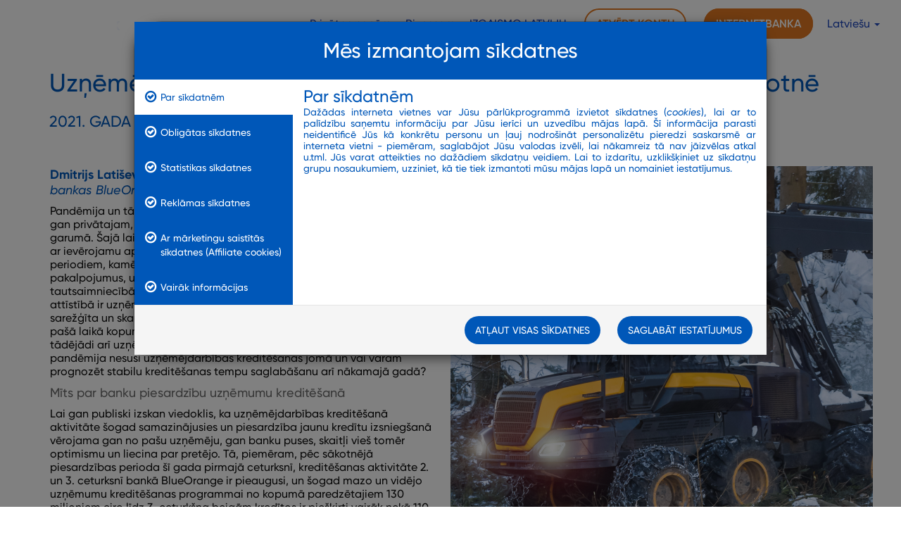

--- FILE ---
content_type: text/html; charset=utf-8
request_url: https://www.bluorbank.lv/lv/blog/uznemejdarbibas-kreditesanas-nozare-ar-pozitivu-skatu-nakotne
body_size: 14172
content:

<!DOCTYPE html>
<html class="no-js" ng-app="cmsApp" ng-strict-di>
<head prefix="og: http://ogp.me/ns#">
    
    <title>Uzņēmējdarbības kreditēšanas nozare – ar pozitīvu skatu nākotnē</title>
    <meta charset="utf-8" />
    <meta name="description" content="Bankas BlueOrange galvenais izpilddirektors Dmitrijs Latiševs analizē pandēmijā gūtās atziņas un raksturo pašreizējās kreditēšanas iespējas uzņēmējiem." />
    <meta name="viewport" content="width=device-width, initial-scale=1.0">
    <meta property="og:title" content="Uzņēmējdarbības kreditēšanas nozare – ar pozitīvu skatu nākotnē" />
    <meta property="og:description" content="Bankas BlueOrange galvenais izpilddirektors Dmitrijs Latiševs analizē pandēmijā gūtās atziņas un raksturo pašreizējās kreditēšanas iespējas uzņēmējiem." />
    
    <meta property="og:image" content="https://www.bluorbank.lv:443/api/file/28922/see" />

    
    
        <link rel="canonical" href="https://www.bluorbank.lv:443/latvija/lv/uznemejdarbibas-kreditesanas-nozare-ar-pozitivu-skatu-nakotne" />
        <link href="/Styles/bundle.css?v=1.5.9509.41910" rel="stylesheet" />
    
    <link href="/Styles/new-design.css" rel="stylesheet" />

    <script>
        window.dataLayer = window.dataLayer || [];
        function gtag() { dataLayer.push(arguments); }
        gtag('consent', 'default', {
            ad_storage: 'denied',
            analytics_storage: 'denied',
            functionality_storage: 'denied',
            personalization_storage: 'denied',
            security_storage: 'granted',
            wait_for_update: 500
        });

    </script>

        <script>
            (function (w, d, s, l, i) {
                w[l] = w[l] || [];
                w[l].push({ 'gtm.start': new Date().getTime(), event: 'gtm.js' });
                var f = d.getElementsByTagName(s)[0],
                    j = d.createElement(s),
                    dl = l != 'dataLayer' ? '&l=' + l : '';
                j.async = true;
                j.src = 'https://www.googletagmanager.com/gtm.js?id=' + i + dl;
                f.parentNode.insertBefore(j, f);
            })(window, document, 'script', 'dataLayer', 'GTM-WCWMC2');
        </script>



        <!-- Google Maps -->
        <script>var gMapsApiKey = 'AIzaSyARog4yacSYBmkKSKUTI0rrcxelulD1ly4';</script>
        <script>
            var mapsToLoad = [];
            var mapsLoadingUrl = 'https://maps.googleapis.com/maps/api/js?key=' + gMapsApiKey + '&callback=onloadGMapsCallback';
            var onloadGMapsCallback = function () {
                
                if (!window.location.origin) {
                    window.location.origin = window.location.protocol + '//' + window.location.hostname + (window.location.port ? (':' + window.location.port) : '');
                }
                var gMapsMarkerWithLabelElement = document.createElement('script');
                gMapsMarkerWithLabelElement.src = window.location.origin + '/Scripts/lib/markerwithlabel.min.js';

                
                gMapsMarkerWithLabelElement.onload = function () {
                    
                    $(document).ready(function () {
                        for (var i = 0; i < mapsToLoad.length; i++) {
                            initMap(mapsToLoad[i]);
                        }
                    });
                };
                
                document.body.appendChild(gMapsMarkerWithLabelElement);

            };
        </script>
        <!-- END Google Maps -->

    <!--[if lt IE 8]><link rel="stylesheet" href="~/Styles/ie7.css"></script><![endif]-->

    
    <link href="/Styles/layout-blog.css?v=1.5.9509.41910" rel="stylesheet" />

    


    <script>
        var pageRegion = '';
        var pageLang = 'lv';
        var pageToken = 'pq4ATPQZiXUmtvSBXmSSdE2W2FK1fPegGTAgqvz6aTRNhahp6x7Gva20q0tyEE5g61FwI0hMESc8PtiBMfyndaX0oBvRIh1k5kkEHAQHhX01:pLfXrtDpwCPvHw2etIbJ_2znyUYfFoGjL8Cl40ZCm9_r5phijmBiqR8LaOwEcukLCkISUvUyDNwDCmCqRG0FxmLTp2J5zJ-ZJD0tvO8cjIE1';
        var pageSMToken = '1769823202:FZG/RFkw3SsKquKR7blNVWngxGUMoY0c4Bv8k90plUc=';
        var pageTitle = 'Uzņēmējdarbības kreditēšanas nozare – ar pozitīvu skatu nākotnē';
        var maxFileSizeCfg = 7;
        var maxFileCountCfg = 5;
        var isChrome = /Chrome/.test(navigator.userAgent) && /Google Inc/.test(navigator.vendor);

    </script>
    
</head>
<body ng-controller="MainController as vm">
        <noscript>
            <iframe src="//www.googletagmanager.com/ns.html?id=GTM-WCWMC2" height="0" width="0" style="display:none;visibility:hidden"></iframe>
        </noscript>

    <div class="mainContent-container">
            <script src="/Scripts/bundle.js?v=1.5.9509.41910"></script>

        
        <!--[if lt IE 8]><script src="~/Scripts/icons/ie7.js"></script><![endif]-->

        
<div id="content" class="close-area">

    
<nav class="nav-bar">
    <div class="header-container">

        <div class="i-logo">
            <a href="/lv"><img src="/Images/logo.gif" alt="Logo" /></a>
        </div>

        <input type="checkbox" id="drop-down-cbox" />
        <label for="drop-down-cbox">
            <span></span>
            <span></span>
            <span></span>
        </label>

        <ul class="main-nav">

            <li class="i-mobile-show mobile-lang">
                
                        <a href="/en/blog">English</a>
                        <a href="/ru/blog/sfera-kreditovaniya-biznesa-s-pozitivnym-vzglyadom-na-budushee">Русский</a>
            </li>

            <li class="i-mobile-show i-internetbank-li"><a class="i-internetbank" href="https://ib.bluorbank.lv/x/login?language=lv">Internetbanka</a></li>

            <li class="mobile-submenu mobile-back-button">
                <a style="width: 100%" id="menu-back-button" class="i-menu-link" href="#"> <i class="fa fa-chevron-left chevron pull-left"></i> </a>
            </li>

            <li class="root-menu-item i-mobile-show open-account has-submenu">
                <a style="width: 100%" class="i-menu-link submenu-link" href="#" id="open-account-submenu">
                    Atvērt kontu
                    <i class="fa fa-chevron-right chevron pull-right"></i>
                </a>
                
            </li>
            <li class="mobile-submenu open-account-submenu"><a style="width: 100%" class="i-menu-link" href="https://online.bluorbank.lv/login/user">Privātpersonai</a></li>
            <li class="mobile-submenu open-account-submenu"><a style="width: 100%" class="i-menu-link" href="https://online.bluorbank.lv/login/user">Uzņēmumam</a></li>

                    <li class="root-menu-item has-submenu">
                        <a style="width: 100%" class="i-menu-link submenu-link" href="#" id="MainMenu1043">
                            Privātpersonām
                            <i class="fa fa-chevron-right chevron pull-right"></i>
                        </a>
                        
                    </li>
        <li class="mobile-submenu MainMenu1043">
             <a style="width: 100%" class="i-menu-link" href="/lv/blog/category/noderigi-sodien">Noderīgi šodien</a>
        </li>
        <li class="mobile-submenu MainMenu1043">
             <a style="width: 100%" class="i-menu-link" href="/lv/blog/category/ka-palielinat-savus-ienakumus">Kā palielināt savus ienākumus</a>
        </li>
        <li class="mobile-submenu MainMenu1043">
             <a style="width: 100%" class="i-menu-link" href="/lv/blog/category/karjera">Karjera</a>
        </li>
        <li class="mobile-submenu MainMenu1043">
             <a style="width: 100%" class="i-menu-link" href="/lv/blog/category/celosana">Ceļošana</a>
        </li>
    <script>

        $('#menu-back-button').click(function () {
            $('.mobile-submenu').removeClass('appear');
            $('.root-menu-item').removeClass('removed');
            $('.mobile-back-button').removeClass('back-button-orange');
        });

        $('.submenu-link').each(function () {
            let currentItemId = $(this).attr('id');
            $(this).off('click');
            $(this).click(function (event) {
                event.preventDefault();
                $('.' + currentItemId).addClass('appear');
                $('.mobile-back-button').addClass('appear');
                $('.root-menu-item').addClass('removed');
                if (currentItemId === 'open-account-submenu') { 
                    $('.mobile-back-button').addClass('back-button-orange');
                }
            });
        });

    </script>
                    <li class="root-menu-item has-submenu">
                        <a style="width: 100%" class="i-menu-link submenu-link" href="#" id="MainMenu1044">
                            Biznesam
                            <i class="fa fa-chevron-right chevron pull-right"></i>
                        </a>
                        
                    </li>
        <li class="mobile-submenu MainMenu1044">
             <a style="width: 100%" class="i-menu-link" href="/lv/blog/category/noderigi-sodien-biznesam">Noderīgi šodien</a>
        </li>
        <li class="mobile-submenu MainMenu1044">
             <a style="width: 100%" class="i-menu-link" href="/lv/blog/category/e-komercija">E-komercija</a>
        </li>
        <li class="mobile-submenu MainMenu1044">
             <a style="width: 100%" class="i-menu-link" href="/lv/blog/category/investicijas">Investīcijas</a>
        </li>
        <li class="mobile-submenu MainMenu1044">
             <a style="width: 100%" class="i-menu-link" href="/lv/blog/category/nakotne-ir-seit">Nākotne ir šeit</a>
        </li>
    <script>

        $('#menu-back-button').click(function () {
            $('.mobile-submenu').removeClass('appear');
            $('.root-menu-item').removeClass('removed');
            $('.mobile-back-button').removeClass('back-button-orange');
        });

        $('.submenu-link').each(function () {
            let currentItemId = $(this).attr('id');
            $(this).off('click');
            $(this).click(function (event) {
                event.preventDefault();
                $('.' + currentItemId).addClass('appear');
                $('.mobile-back-button').addClass('appear');
                $('.root-menu-item').addClass('removed');
                if (currentItemId === 'open-account-submenu') { 
                    $('.mobile-back-button').addClass('back-button-orange');
                }
            });
        });

    </script>
                    <li class="root-menu-item"><a style="width: 100%" class="i-menu-link" href="/lv/blog/category/izgaismo-latviju">IZGAISMO LATVIJU</a></li>

            <li class="i-mobile-hide languages">
                <a class="dropdown-toggle i-menu-link open-account" id="open-account" data-toggle="dropdown">
                    Atvērt kontu
                </a>
                <ul class="dropdown-menu languages">
                    <li><a class="i-menu-link" href="https://online.bluorbank.lv/login/user">Privātpersonai</a></li>
                    <li><a class="i-menu-link" href="https://online.bluorbank.lv/login/user">Uzņēmumam</a></li>
                </ul>
            </li>
            <li class="i-mobile-hide"><a class="i-internetbank" href="https://ib.bluorbank.lv/x/login?language=lv">Internetbanka</a></li>
            <li class="i-mobile-hide languages">
                <a class="dropdown-toggle i-menu-link" id="languages" data-toggle="dropdown">
                    Latviešu
                    <span class="caret"></span>
                </a>
                <ul class="dropdown-menu languages">
                    
                            <li><a class="i-menu-link" href="/en/blog">English</a></li>
                            <li><a class="i-menu-link" href="/ru/blog/sfera-kreditovaniya-biznesa-s-pozitivnym-vzglyadom-na-budushee">Русский</a></li>
                </ul>
            </li>
        </ul>
    </div>
</nav>


    <div id="MainMenu1043-menu" class="main-menu-popup">
        <div class="triangle"></div>
        <div class="container2">
                    <div class="popup-row first">
                    <div class="menu-column-item left">
                        

                            <a href="/lv/blog/category/noderigi-sodien">Noderīgi šodien</a>
                    </div>
                    <div class="menu-column-item right">
                        

                            <a href="/lv/blog/category/ka-palielinat-savus-ienakumus">Kā palielināt savus ienākumus</a>
                    </div>
                    </div>
                    <div class="popup-row last">
                    <div class="menu-column-item left">
                        

                            <a href="/lv/blog/category/karjera">Karjera</a>
                    </div>
                    <div class="menu-column-item right">
                        

                            <a href="/lv/blog/category/celosana">Ceļošana</a>
                    </div>
                    </div>
                    </div>
        <div class="clearfix"></div>
        </div>
        <script>
            function hideArrowInMegaMenu() {
                
                $('.main-navigation .mega-menu-caret').hide();
            }

            
            function hideMegaMenu() {
                
                $('.main-menu-popup').removeClass('appear');
                
                hideArrowInMegaMenu();
            }

            $('#MainMenu1043').on('mouseover', function () {
                
                hideMegaMenu();
                
                let menuWidth = $('#MainMenu1043-menu').width();
                let menuItemWidth = $('#MainMenu1043').width();
                let popupOffsetY = menuWidth / 2 - menuItemWidth / 2;
                let popupOffsetX = this.offsetParent.clientHeight + 9;
                $('#MainMenu1043-menu').css('left', this.offsetLeft - popupOffsetY);
                $('#MainMenu1043-menu').css('top', popupOffsetX);


                $('#MainMenu1043-menu').addClass('appear');
            });

        
        $(document).click(function (event) {
            if (!$(event.target).closest('#MainMenu1043-menu').length && !$(event.target).is('#MainMenu1043-menu')) {
                hideMegaMenu();
            }
            });

        
        
        </script>
    <div id="MainMenu1044-menu" class="main-menu-popup">
        <div class="triangle"></div>
        <div class="container2">
                    <div class="popup-row first">
                    <div class="menu-column-item left">
                        

                            <a href="/lv/blog/category/noderigi-sodien-biznesam">Noderīgi šodien</a>
                    </div>
                    <div class="menu-column-item right">
                        

                            <a href="/lv/blog/category/e-komercija">E-komercija</a>
                    </div>
                    </div>
                    <div class="popup-row last">
                    <div class="menu-column-item left">
                        

                            <a href="/lv/blog/category/investicijas">Investīcijas</a>
                    </div>
                    <div class="menu-column-item right">
                        

                            <a href="/lv/blog/category/nakotne-ir-seit">Nākotne ir šeit</a>
                    </div>
                    </div>
                    </div>
        <div class="clearfix"></div>
        </div>
        <script>
            function hideArrowInMegaMenu() {
                
                $('.main-navigation .mega-menu-caret').hide();
            }

            
            function hideMegaMenu() {
                
                $('.main-menu-popup').removeClass('appear');
                
                hideArrowInMegaMenu();
            }

            $('#MainMenu1044').on('mouseover', function () {
                
                hideMegaMenu();
                
                let menuWidth = $('#MainMenu1044-menu').width();
                let menuItemWidth = $('#MainMenu1044').width();
                let popupOffsetY = menuWidth / 2 - menuItemWidth / 2;
                let popupOffsetX = this.offsetParent.clientHeight + 9;
                $('#MainMenu1044-menu').css('left', this.offsetLeft - popupOffsetY);
                $('#MainMenu1044-menu').css('top', popupOffsetX);


                $('#MainMenu1044-menu').addClass('appear');
            });

        
        $(document).click(function (event) {
            if (!$(event.target).closest('#MainMenu1044-menu').length && !$(event.target).is('#MainMenu1044-menu')) {
                hideMegaMenu();
            }
            });

        
        
        </script>
    <div id="MainMenu1197-menu" class="main-menu-popup">
        <div class="triangle"></div>
        <div class="container2">
                    </div>
        <div class="clearfix"></div>
        </div>
        <script>
            function hideArrowInMegaMenu() {
                
                $('.main-navigation .mega-menu-caret').hide();
            }

            
            function hideMegaMenu() {
                
                $('.main-menu-popup').removeClass('appear');
                
                hideArrowInMegaMenu();
            }

            $('#MainMenu1197').on('mouseover', function () {
                
                hideMegaMenu();
                
                let menuWidth = $('#MainMenu1197-menu').width();
                let menuItemWidth = $('#MainMenu1197').width();
                let popupOffsetY = menuWidth / 2 - menuItemWidth / 2;
                let popupOffsetX = this.offsetParent.clientHeight + 9;
                $('#MainMenu1197-menu').css('left', this.offsetLeft - popupOffsetY);
                $('#MainMenu1197-menu').css('top', popupOffsetX);


                $('#MainMenu1197-menu').addClass('appear');
            });

        
        $(document).click(function (event) {
            if (!$(event.target).closest('#MainMenu1197-menu').length && !$(event.target).is('#MainMenu1197-menu')) {
                hideMegaMenu();
            }
            });

        
        
        </script>




<script>
    function openSearch() {
        if ($('#searchInput').hasClass('search-input-close')) {
            $('#searchIcon').attr('class', 'fa fa-times');
            $('#searchInput').removeClass('search-input-close');
            $('#searchInput').addClass('search-input-open');
            $('.third-line nav').addClass('relativeNav searchOpen');
        } else if ($('#searchInput').hasClass('search-input-open')) {
            $('#searchInput').removeClass('search-input-open');
            $('#searchInput').addClass('search-input-close');
            $('#searchIcon').attr('class', 'fa fa-search');
            $('#searcInputField').blur();
            $('.third-line nav').removeClass('searchOpen');
        }
    }
    $(document).ready(function () {
        $('#searcInputField').keydown(function (e) {
            if (e.which === 13) {
                if ($('#searcInputField').val().length > 3) {
                    window.location = "/lv/search/?q=" + $('<div/>').text($('#searcInputField').val()).html();
                }
                return false;
            }
        });
    });

    
    $('.menu-column-item').on('click', function (evt) {
        evt.currentTarget.children[0].click();
    });

    $('.dropdown-toggle').on('click', function (evt) {
        hideMegaMenu();
    });

</script>


    <div class="container main-container">
        <div class="inner-page">
            <div class="inner-page-main-content">
                <h1>Uzņēmējdarbības kreditēšanas nozare – ar pozitīvu skatu nākotnē</h1>
                    <h3>2021. gada 21. decembris</h3>
                <div><div id="" class="widget-block-25" style="margin: 50px 0px 0px;"><div class="widget-bg" style="background-image: url(&quot;&quot;); padding: 0px;"><div class="container"><div><span class="drag-area"></span><div class="row"><div class="col-sm-6 visible-xs"><a class="img-link"><img title="" alt="" src="/api/file/28921" class="standart-image"></a></div><div class="col-sm-12"><a class="pull-right wrapped-image right hidden-xs"><img title="" alt="" src="/api/file/28921" class="standart-image"></a><div class="editable-text-container no-margin-block    angular-medium-editor medium-editor-element" spellcheck="true" role="textbox" aria-multiline="true"><h4 style="text-align: justify;"><b>Dmitrijs Latiševs</b><span style="font-weight: 400;"><span style="background-color: initial;">,</span><br><div style="text-align: justify;"><span style="font-style: italic;">bankas BlueOrange galvenais izpilddirektors</span><br></div></span></h4><h4><p>Pandēmija un tās ietekmē ieviestie ierobežojumi bijis būtisks izaicinājums gan privātajam, gan biznesa un finanšu sektoram nu jau teju divu gadu garumā. Šajā laikā daļa uzņēmumu visā pasaulē un tepat Latvijā saskārās ar ievērojamu apgrozījuma kritumu vai pat pilnīgas biznesa pauzes periodiem, kamēr citiem ļāva kāpināt noietu, attīstīt jaunus produktus un pakalpojumus, un nodrošināja strauju attīstību. Liela loma valsts tautsaimniecībā un kopējos ekonomikas procesos un jebkurā nozares attīstībā ir uzņēmējdarbības kreditēšanai. Pandēmija šajā ziņā izrādījusies sarežģīta un skaudra pieredze gan banku sektoram, gan uzņēmējiem, tai pašā laikā kopumā ļaujot saglabāt prognozēto kreditēšanas apjomu un tādējādi arī uzņēmējdarbības izaugsmes iespējas. Kādas mācības pandēmija nesusi uzņēmējdarbības kreditēšanas jomā un vai varam prognozēt stabilu kreditēšanas tempu saglabāšanu arī nākamajā gadā?</p></h4><h5><span style="font-size: 18px; font-weight: 400; color: rgb(107, 107, 107);">Mīts par banku piesardzību uzņēmumu kreditēšanā</span><br></h5><p>Lai gan publiski izskan viedoklis, ka uzņēmējdarbības kreditēšanā aktivitāte šogad samazinājusies un piesardzība jaunu kredītu izsniegšanā vērojama gan no pašu uzņēmēju, gan banku puses, skaitļi vieš tomēr optimismu un liecina par pretējo. Tā, piemēram, pēc sākotnējā piesardzības perioda šī gada pirmajā ceturksnī, kreditēšanas aktivitāte 2. un 3. ceturksnī bankā BlueOrange ir pieaugusi, un šogad mazo un vidējo uzņēmumu kreditēšanas programmai no kopumā paredzētajiem 130 miljoniem eiro līdz 3. ceturkšņa beigām kredītos ir piešķirti vairāk nekā 110 miljonus eiro, tādējādi pieturoties pie plānotā. Par pozitīvu dinamiku uzņēmumu kreditēšanā finanšu nozarē kopumā savā septembra Makroekonomikas pārskatā ziņo arī Latvijas Banka.</p><p><span style="font-weight: 400;">Tādējādi bez šaubu ēnas var teikt, ka uzņēmumiem attīstībai nepieciešamie finanšu līdzekļi ir pieejami un bankas ir gatavas kreditēt, jo tas ir jebkuras finanšu iestādes pamatdarbības veids.</span> Protams, katra kredīta izsniegšana ir rūpīgi izsvērts lēmums, bankai analizējot uzņēmuma biznesa plānu, naudas plūsmu, situāciju nozarē, nodrošinājumu un daudzus citus aspektus. Tas viss bankai, kas ir atbildīga arī savu noguldītāju priekšā, ļauj gūt pārliecību, ka uzņēmums kredītu nākotnē spēs apkalpot. Kopējās tendences un arī pandēmijas laikā gūtās skaudrās mācības rāda, ka uzņēmumi arvien vairāk spēj objektīvi un kvalitatīvi izvērtēt sava biznesa attīstības iespējas un tādējādi arī finansējuma piesaistes potenciālu, tāpēc kredīta atteikumu skaits kopumā nav liels.</p><p>Šī brīža tendences gan Latvijā, gan pasaulē liecina par strauju ekonomikas atjaunošanos. Protams, pandēmija arī pašiem uzņēmumiem iemācījusi konservatīvu pieeju, un arī uzņēmumi riska nozarēs, piemēram, viesmīlības sektorā un viesu apkalpošanā, spiesti ņemt vērā prognozes par viļņveidīgu pandēmijas ietekmi arī nākamajā gadā. Tomēr kopumā šobrīd ar pārliecību var teikt, ka uzņēmumi Latvijā spējuši piemēroties jaunajai situācijai, pārorientējot un pielāgojot savus pakalpojumus, kā arī attīstot digitālos rīkus pakalpojumu nodrošināšanai dažādu ierobežojumu apstākļos. Par to liecina arī BlueOrange novērojumi: ja pagājušajā – pandēmijas pirmajā gadā ar grūtībām atdot līdz šim saņemtos kredītus saskārās apmēram 20% mūsu klientu, tad šogad lielākā daļa uzņēmumu spējuši atgriezties pie sākotnēji izstrādātajiem kredīta apkalpošanas grafikiem. <span style="font-weight: 400;">Tā ir pozitīva tendence, kas liecina ne vien par uzņēmējdarbības vides atlabšanu, bet arī par uzņēmējdarbības kreditēšanas tempu potenciālu arī tuvākajā nākotnē.</span></p></div></div></div></div></div></div></div></div><div><div id="" class="widget-block-25" style="margin: 50px 0px 0px;"><div class="widget-bg" style="background-image: url(&quot;&quot;); padding: 0px;"><div class="container"><div><span class="drag-area"></span><div class="row"><div class="col-sm-12"><a class="pull-left wrapped-image left hidden-xs"><img title="" alt="" src="/api/file/28919" class="standart-image"></a> <a class="visible-xs"><img title="" alt="" src="/api/file/28919" class="standart-image"></a><div class="editable-text-container no-margin-block    angular-medium-editor medium-editor-element" spellcheck="true" role="textbox" aria-multiline="true"><h4><p><span style="font-size: 18px; font-weight: 400; color: rgb(107, 107, 107);">Kredīta atteikums ne vienmēr ir gala spriedums</span><br></p><p>Vienlaikus ir jāņem vērā, ka banku lēmums kredītu atsevišķās situācijas uzņēmumiem atteikt ir saistīts ne vien ar riska izvērtējumu, bet arī stingrajām finanšu nozares regulatoru prasībām un kredītportfeļa koncentrācijas riska pārvaldīšanu. Katras bankas kreditēšanas stratēģija paredz noteiktu līdzekļu apjomu konkrētas nozares kreditēšanai noteiktā laika periodā. Tādējādi var rasties situācija, ka kredīts atteikts, jo banka nozarei paredzētos līdzekļus jau izsmēlusi.</p><p>Šādā situācijā uzņēmumam par kredīta saņemšanu vērts interesēties arī citās bankās. Vairāku banku kreditēšanas piedāvājumu saņemšana ir svarīga arī pozitīva lēmuma gadījumā: uzņēmumam tas ir veids, kā saņemt labāko piedāvājuma ne tikai kredīta procentu likmes, bet arī citu būtisku kredīta nosacījumu ziņā, piemēram, kredīta izskatīšanas un lēmuma pieņemšanas ātrums, spēja iedziļināties konkrētā uzņēmuma darbības specifikā.</p><p>Tāpat jāņem vērā banku specializācija noteiktu nozaru kreditēšanā, kas tām ļauj kredīta pieprasījumu izvērtēt pēc būtības, nevis pieturoties starptautiskiem standarta šabloniem, kas nereti neatbilst Latvijas tirgus specifikai. Piemēram, BlueOrange jau vēsturiski specializējas tādu sarežģītu nozaru kā transporta un tranzīta, tirdzniecības un ražošanas atbalstīšanā. Tirdzniecības nozares uzņēmumi mēdz saskarties ar kredīta saņemšanas grūtībām nodrošinājuma trūkuma dēļ. Pārsvarā tas ir saistīts ne tik daudz ar konkrētā uzņēmuma biznesa attīstības potenciāla trūkumu, bet ar nozares specifiku. Taču arī šādās situācijās iespējami risinājumi, vēršoties pie finanšu iestādes, kas specializējas šādu nozaru apkalpošanā un spēj kompetenti izvērtēt kredīta pieprasījumu, analizējot citus būtiskus faktorus, piemēram, finanšu plūsmu un kopējo spēju apkalpot kredītu. Labs atbalsta mehānisms nodrošinājuma trūkuma situācijās var būt arī valsts atbalsta programmu “Altum” piedāvātie instrumenti, kas finanšu iestādei piedāvā nepieciešamās papildu garantijas.</p><p>Bankas specializācija BlueOrange ļauj lepoties arī ar visā Baltijas reģionā unikālu pakalpojumu tirdzniecības finansēšanā, kas paredz izejvielu biržas cenu svārstību apdrošināšanu, un ļauj uzņēmumam sevi pasargāt strauja izejvielu cenu lēciena apstākļos. Tāpat var pieminēt faktoringa pakalpojumu, ko nebūt ne visas bankas Latvijā piedāvā.</p></h4><h5><span style="font-size: 18px; font-weight: 400; color: rgb(107, 107, 107);">Eiropas Zaļais kurss - jaunas iespējas uzņēmējiem</span><br></h5><p>Būtisks virziens uzņēmējdarbības kreditēšanā nākamajos gados noteikti būs arī ilgtspējas jautājumi. Eiropas Zaļais kurss paredz būtisku struktūrfondu finansējumu projektiem, kas vērsti uz ietekmes uz vidi mazināšanu, zaļo enerģiju, videi draudzīgu materiālu izstrādi, otrreizējo pārstrādi un citiem risinājumiem, kas vērsti uz mērķi tuvāko desmitgadu laikā panākt Eiropas klimatneitralitāti. ES līdzfianansējuma pieejamība un arī ekonomiski racionāli apsvērumi apstākļos, kad arvien pieaug enerģijas un neatjaunojamo dabas resursu cenas un klimata pārmaiņas rada būtisku risku arī ekonomikas attīstībai, padara “zaļo” projektu finansēšanu par vienu no prioritātēm arī banku sektorā. Tāpat pozitīvu grūdienu bankām šajā virzienā varētu dot arī ES izstrādātā taksonomijas regula.</p><p>Jau šobrīd ir uzņēmumi, kuri enerģijas resursu cenu lēciena apstākļos izlēmuši mērķtiecīgi investēt atjaunojamās enerģijas risinājumos. Aplēšot, ka viena saules un vēja enerģijas projekta realizācija uz uzņēmuma ēkas jumta var atmaksāties jau 5-6 gadu laikā, tā ir arī vērtīga ekonomiska investīcija.</p><p><span style="font-weight: 400;">Kopējās tendences uzņēmējdarbības kreditēšanas jomā skaidri rāda: izsvērtu biznesa attīstības un izaugsmes projektu realizācijai nepieciešamie līdzekļi ir pieejami, un arī uzņēmumi ir atguvušies no pandēmijas un vērsti uz attīstību.</span> Vienlaikus, šo projektu realizācijā svarīgi izmantot visas tirgus sniegtās iespējas, finanšu iestāžu vidū izvēloties tādu sadarbības partneri, kas izprot biznesa un jomas specifiku. Tāpat, nākotnē raugoties, vēlos mudināt uzņēmumus savā labā izmantot gan inovatīvus finansējuma risinājumus, gan no ES plaši pieejamos atbalsta pasākumus.</p><p><span style="font-style: italic; text-decoration-line: underline;"><a href="https://www.delfi.lv/news/versijas/dmitrijs-latisevs-uznemejdarbibas-kreditesanas-nozare-ar-pozitivu-skatu-nakotne.d?id=53885717">Pārpublicēts no delfi.lv (20.12.2021).</a></span><br></p><p> </p></div></div></div></div></div></div></div></div><div><div id="" style="margin: 0px;"><div class="widget-block container"><div><span class="drag-area"></span><div style="height: 70px;"></div></div></div></div></div><div><div id="" class="widget-block-7"><div class="container"><div><span class="drag-area"></span><div class="widget-header    angular-medium-editor medium-editor-element" spellcheck="true" role="textbox" aria-multiline="true"><p style="text-align: center;"><b style="color: rgb(0, 81, 142); font-size: xx-large;">Citi raksti<br><br></b></p></div><div class="row"><div class="col-sm-4 widget-element"><a href="/lv/blog/inflacija-zirgspeki-un-kovboji"><img class="img-size-3 standart-image" title="" alt="" src="/api/file/28908"></a><div class="angular-medium-editor medium-editor-element" spellcheck="true" role="textbox" aria-multiline="true"><h4 style="text-align: center;"><a href="/lv/blog/ezis-un-lapsa-investora-redzejuma" style="text-decoration-line: underline;">„Ezis un lapsa” investora redzējumā</a><br></h4></div></div><div class="col-sm-4 widget-element"><a href="/lv/blog/kapec-sievietes-ir-veiksmigakas-investores"><img class="img-size-3 standart-image" title="" alt="" src="/api/file/28865"></a><div class="angular-medium-editor medium-editor-element" spellcheck="true" role="textbox" aria-multiline="true"><h4 style="text-align: center;"><a href="/lv/blog/inflacija-zirgspeki-un-kovboji" style="text-decoration-line: underline;">Inflācija, zirgspēki un kovboji</a><br></h4></div></div><div class="col-sm-4 widget-element"><a href="/lv/blog/vars-zalas-energetikas-atslega"><img class="img-size-3 standart-image" title="" alt="" src="/api/file/28804"></a><div class="angular-medium-editor medium-editor-element" spellcheck="true" role="textbox" aria-multiline="true"><h4 style="text-align: center;"><a href="/lv/blog/kapec-sievietes-ir-veiksmigakas-investores" style="text-decoration-line: underline;">Kāpēc sievietes ir veiksmīgākas investores</a><br></h4></div></div></div></div></div></div></div><div><div id=""><div class="widget-block container"><div><span class="drag-area"></span><div style="height: 50px;"></div></div></div></div></div><div><div id="" class="social-links-block"><div class="container"><div><span class="drag-area"></span><ul class="social-links"><li><a href="#" onclick="share('facebook')"><i class="fa fa-facebook"></i>Share on Facebook</a></li><li><a href="#" onclick="share('twitter')"><i class="fa fa-twitter"></i>Share on Twitter</a></li><li><a href="#" onclick="share('linkedin')"><i class="fa fa-linkedin"></i>Share on Linkedin</a></li><li><a href="#" onclick="share('email')"><i class="fa fa-envelope"></i>Share via Email</a></li><li><a href="#" onclick="share('print')"><i class="fa fa-print"></i>Print the page</a></li></ul><div class="social-links-mobile"><div class="mobileIcon"><a href="#" onclick="share('facebook')"><i class="fa fa-facebook"></i></a></div><div class="mobileIcon"><a href="#" onclick="share('twitter')"><i class="fa fa-twitter"></i></a></div><div class="mobileIcon"><a href="#" onclick="share('linkedin')"><i class="fa fa-linkedin"></i></a></div><div class="mobileIcon"><a href="#" onclick="share('email')"><i class="fa fa-envelope"></i></a></div></div></div></div></div><script>
    function share(media) {
        var currentLocation = window.location.href; switch (media) {
            case 'facebook': window.open('https://www.facebook.com/sharer/sharer.php?u=' + currentLocation);
                break; case 'twitter': window.open('http://twitter.com/share?text=' + pageTitle + '&url=' + currentLocation); break; case 'google':
                window.open('https://plus.google.com/share?url=' + currentLocation); break; case 'linkedin': window.open('http://www.linkedin.com/shareArticle?mini=true&url=' + currentLocation);
                break; case 'email': window.open('mailto:?subject=' + pageTitle + '&body=' + currentLocation); break; case 'print':
                window.print(); break;
        }
    }

</script></div><div><div id=""><div class="widget-block container"><div><span class="drag-area"></span><div style="height: 50px;"></div></div></div></div></div>            </div>

            <div class="pager-navigation-buttons">
                <div class="row">
                        <div class="col-sm-2">
                            <a href="/lv/blog/ezis-un-lapsa-investora-redzejuma" class="btn btn-primary" title="„Ezis un lapsa”  investora redzējumā"><i class="fa fa-chevron-circle-left"></i>Atpakaļ</a>
                        </div>
                        <div class="col-sm-2"></div>
                                            <div class="col-sm-2 col-sm-offset-4"></div>
                        <div class="col-sm-2">
                            <a href="/lv/blog/investicijas-globalizacijas-un-regionalizacijas-krustceles" title="Investīcijas globalizācijas un reģionalizācijas krustcelēs" class="btn btn-primary">Uz priekšu<i class="fa fa-chevron-circle-right"></i></a>
                        </div>
                </div>
            </div>
        </div>
    </div>

    <div class="i-footer">
    <div class="i-footer-content">
            <div class="footer-column">
                    <div class="footer-title">
                        <a class="footer-link" href="/lv/blog/category/privatpersonam">PRIVĀTPERSONĀM</a>
                    </div>

                        <a class="footer-link" href="/lv/blog/category/noderigi-sodien">Noderīgi šodien</a>
                        <a class="footer-link" href="/lv/blog/category/ka-palielinat-savus-ienakumus">Kā palielināt savus ienākumus</a>
                        <a class="footer-link" href="/lv/blog/category/karjera">Karjera</a>
                        <a class="footer-link" href="/lv/blog/category/celosana">Ceļošana</a>
            </div>
            <div class="footer-column">
                    <div class="footer-title">
                        <a class="footer-link" href="/lv/blog/category/biznesam">BIZNESAM</a>
                    </div>

                        <a class="footer-link" href="/lv/blog/category/noderigi-sodien-biznesam">Noderīgi šodien</a>
                        <a class="footer-link" href="/lv/blog/category/e-komercija">E-komercija</a>
                        <a class="footer-link" href="/lv/blog/category/investicijas">Investīcijas</a>
                        <a class="footer-link" href="/lv/blog/category/nakotne-ir-seit">Nākotne ir šeit</a>
            </div>
            <div class="footer-column">
                    <div class="footer-title">
                        <a class="footer-link" href="/lv/blog/category/izgaismo-latviju">IZGAISMO LATVIJU</a>
                    </div>

            </div>
    </div>

    <div class="i-contact-block">
        <div>
            <div class="i-contact-title">Kontakti<span id="selectionBoundary_1559836246124_07622230034629007" class="rangySelectionBoundary" style="line-height: 0; display: none;">﻿</span></div>
            <div class="i-contact-item"><span style=" letter-spacing: -0.1px;"><span id="selectionBoundary_1648458579806_45161910892027146" class="rangySelectionBoundary" style="line-height: 0; display: none;">﻿</span>Tāl<span id="selectionBoundary_1570690417565_6747910587440593" class="rangySelectionBoundary" style="line-height: 0; display: none;">﻿</span>runis <a href="tel:+371 67 031 333" target="">+371 67 03<span id="selectionBoundary_1648458535862_3140872932967613" class="rangySelectionBoundary" style="line-height: 0; display: none;">﻿</span>1 333</a></span><br></div>
            <div class="i-contact-item"><a href="mailto:info@bluorbank.lv" target="_blank"><span id="selectionBoundary_1647714348694_6844126556860519" class="rangySelectionBoundary" style="line-height: 0; display: none;">﻿</span>info@blu<span id="selectionBoundary_1647714341473_9716962298461482" class="rangySelectionBoundary" style="line-height: 0; display: none;">﻿</span>orbank.</a>lv<span id="selectionBoundary_1647714348694_7249226781522198" class="rangySelectionBoundary" style="line-height: 0; display: none;">﻿</span><br></div>
            <div class="i-contact-item">Smilšu iela 6, Rīga, LV-1050, Latvija<br></div>
            <div class="i-contact-item">Maksājumu kartes bloķēšana ārpus darba laika un brīvdienās <a href="tel:+371 67092555" target="">+371 67092555</a><span id="selectionBoundary_1570773548311_21233041703579092" class="rangySelectionBoundary" style="line-height: 0; display: none;">﻿</span><br></div>
        </div>
    </div>
    <div class="i-credits">
        
        <div>© 2026<span id="selectionBoundary_1767605700132_6865639870795276" class="rangySelectionBoundary" style="line-height: 0; display: none;">﻿</span>&nbsp;<span id="selectionBoundary_1647711726975_7231890064076931" class="rangySelectionBoundary" style="line-height: 0; display: none;">﻿</span>BluOr<span id="selectionBoundary_1647711734995_06137347470220722" class="rangySelectionBoundary" style="line-height: 0; display: none;">﻿</span>&nbsp;Bank AS<span id="selectionBoundary_1647711737777_7958100399711034" class="rangySelectionBoundary" style="line-height: 0; display: none;">﻿</span>. Visas tiesības aizsargātas.</div>
    </div>
</div>
<a class="scrollToTop" href="#">
    <i class="iam iam-scroll-up">
        <span class="path1"></span><span class="path2"></span><span class="path3"></span><span class="path4"></span>
    </i>
</a>

</div>
<script>
$(document).ready(function(){
    $('[data-toggle="tooltip"]').tooltip();
});
</script>





    </div>

    <script src="/Scripts/vendor.js?v=1.5.9509.41910"></script>
    
    




<div id="GDPR-modal" class="modal fade" role="dialog">
    <div class="modal-dialog modal-lg">
        <!-- Modal content-->
        <div class="modal-content">
            <div class="modal-header">
                <h2 class="modal-title">Mēs izmantojam sīkdatnes</h2>
            </div>
            <div class="modal-body">
                <div class="row">
                    <div class="col-sm-3 leftSidbar">
                        <nav class="nav-sidebar">
                            <ul class="nav tabs">
                                            <li class="active">
                                                <a href="#tab-1" data-toggle="tab"><i class="icon pull-left hidden-xs showopacity fa fa-check-circle-o"></i><span>Par sīkdatnēm</span></a>
                                            </li>
                                            <li class="">
                                                <a href="#tab-2" data-toggle="tab"><i class="icon pull-left hidden-xs showopacity fa fa-check-circle-o"></i><span>Obligātas sīkdatnes</span></a>
                                            </li>
                                            <li class="">
                                                <a href="#tab-3" data-toggle="tab"><i class="icon pull-left hidden-xs showopacity fa fa-check-circle-o"></i><span>Statistikas sīkdatnes</span></a>
                                            </li>
                                            <li class="">
                                                <a href="#tab-4" data-toggle="tab"><i class="icon pull-left hidden-xs showopacity fa fa-check-circle-o"></i><span>Reklāmas sīkdatnes</span></a>
                                            </li>
                                            <li class="">
                                                <a href="#tab-5" data-toggle="tab"><i class="icon pull-left hidden-xs showopacity fa fa-check-circle-o"></i><span>Ar mārketingu saistītās sīkdatnes (Affiliate cookies)</span></a>
                                            </li>
                                            <li class="">
                                                <a href="#tab-6" data-toggle="tab"><i class="icon pull-left hidden-xs showopacity fa fa-check-circle-o"></i><span>Vairāk informācijas</span></a>
                                            </li>

                            </ul>
                        </nav>
                    </div>
                    <div class="col-sm-9">
                        <div class="tab-content">
                                    <div role="tabpanel" class="tab-pane fade in active" id="tab-1">
                                        <div class="tab-header-content">
                                            <h3 class="tab-title">Par sīkdatnēm</h3>
                                        </div>
                                        <div class="tab-body-content">
                                            <p>Dažādas interneta vietnes var Jūsu pārlūkprogrammā izvietot sīkdatnes (<i>cookies</i>), lai ar to palīdzību saņemtu informāciju par Jūsu ierīci un uzvedību mājas lapā. Šī informācija parasti neidentificē Jūs kā konkrētu personu un ļauj nodrošināt personalizētu pieredzi saskarsmē ar interneta vietni - piemēram, saglabājot Jūsu valodas izvēli, lai nākamreiz tā nav jāizvēlas atkal u.tml. Jūs varat atteikties no dažādiem sīkdatņu veidiem. Lai to izdarītu, uzklikšķiniet uz sīkdatņu grupu nosaukumiem, uzziniet, kā tie tiek izmantoti mūsu mājas lapā un nomainiet iestatījumus.&nbsp;</p>
                                        </div>
                                    </div>
                                    <div role="tabpanel" class="tab-pane fade in " id="tab-2">
                                        <div class="tab-header-content">
                                            <h3 class="tab-title">Obligātas sīkdatnes</h3>
                                                    <div data-cookie-id="2" class="toogle-status-text hidden-xs">Nepiekrītu</div>
                                                <div id="2" class="toggle-switch">
                                                        <label class="switch switch-disabled">
                                                            <input value="2" type="checkbox" checked="checked" disabled="disabled">
                                                            <span class="slider"></span>
                                                        </label>
                                                    
                                                </div>
                                                    <div data-cookie-id="2" class="toogle-status-text hidden-md hidden-lg hidden-sm">Nepiekrītu</div>
                                        </div>
                                        <div class="tab-body-content">
                                            <p><br></p><p> Šīs sīkdatnes ir nepieciešamas, lai interneta vietne funkcionētu un tās nav iespējams izslēgt mūsu sistēmās. Tās iegaumēs Jūsu izvēli attiecībā uz lapas lietošanas valodu, kā arī kontrolē, lai netiek uzstādītas Jums nevēlamās sīkdatnes.<br></p><h3>Izmantotās sīkdatnes</h3><p>Bank.Lang.Cookie&nbsp;<br><span style=" letter-spacing: -0.1px;">BankConsent Cookie</span></p>
                                        </div>
                                    </div>
                                    <div role="tabpanel" class="tab-pane fade in " id="tab-3">
                                        <div class="tab-header-content">
                                            <h3 class="tab-title">Statistikas sīkdatnes</h3>
                                                    <div data-cookie-id="3" class="toogle-status-text hidden-xs">Nepiekrītu</div>
                                                <div id="3" class="toggle-switch">
                                                        <label class="switch">
                                                            <input value="3" type="checkbox">
                                                            <span class="slider"></span>
                                                        </label>
                                                    
                                                </div>
                                                    <div data-cookie-id="3" class="toogle-status-text hidden-md hidden-lg hidden-sm">Nepiekrītu</div>
                                        </div>
                                        <div class="tab-body-content">
                                            <p></p><p><br></p><p>Šīs sīkdatnes ļauj mums vākt statistiku par lapas apmeklējumiem un to avotiem, lai mēs varam izvērtēt un uzlabot mūsu vietnes sniegumu. Visa informācija, kas ir ievākta ar sīkdatnēm, ir anonīma un netiek ievākta personu identificējoša informācija.</p><!--StartFragment--><h5><b style="-webkit-tap-highlight-color: transparent; text-rendering: optimizelegibility; box-sizing: border-box;">Izmantotās sīkdatnes</b><br style="-webkit-tap-highlight-color: transparent; text-rendering: optimizelegibility; box-sizing: border-box;"><br style="-webkit-tap-highlight-color: transparent; text-rendering: optimizelegibility; box-sizing: border-box;">Google Analytics<br style="-webkit-tap-highlight-color: transparent; text-rendering: optimizelegibility; box-sizing: border-box;">Google Tag Manager<br>Matomo</h5><!--EndFragment--><p><br></p><p><br></p>
                                        </div>
                                    </div>
                                    <div role="tabpanel" class="tab-pane fade in " id="tab-4">
                                        <div class="tab-header-content">
                                            <h3 class="tab-title">Reklāmas sīkdatnes</h3>
                                                    <div data-cookie-id="4" class="toogle-status-text hidden-xs">Nepiekrītu</div>
                                                <div id="4" class="toggle-switch">
                                                        <label class="switch">
                                                            <input value="4" type="checkbox">
                                                            <span class="slider"></span>
                                                        </label>
                                                    
                                                </div>
                                                    <div data-cookie-id="4" class="toogle-status-text hidden-md hidden-lg hidden-sm">Nepiekrītu</div>
                                        </div>
                                        <div class="tab-body-content">
                                            <p></p><p><br></p><p>Šīs sīkdatnes izvieto mūsu reklāmas partneri. Viņi var izmantot tās, lai izvērtētu Jūsu intereses un lietotāja profilu un rādīt atbilstošas reklāmas citās interneta vietnēs. Šīs sīkdatnes strādā, balstoties uz datiem par Jūsu pārlūkprogrammu un ierīci, nevis Jūsu privātajiem datiem.</p><h4></h4><p>Izmantotās sīkdatnes</p><p>Facebook (Meta)<br></p>
                                        </div>
                                    </div>
                                    <div role="tabpanel" class="tab-pane fade in " id="tab-5">
                                        <div class="tab-header-content">
                                            <h3 class="tab-title">Ar mārketingu saistītās sīkdatnes (Affiliate cookies)</h3>
                                                    <div data-cookie-id="37" class="toogle-status-text hidden-xs">Nepiekrītu</div>
                                                <div id="37" class="toggle-switch">
                                                        <label class="switch">
                                                            <input value="37" type="checkbox">
                                                            <span class="slider"></span>
                                                        </label>
                                                    
                                                </div>
                                                    <div data-cookie-id="37" class="toogle-status-text hidden-md hidden-lg hidden-sm">Nepiekrītu</div>
                                        </div>
                                        <div class="tab-body-content">
                                            <p></p><p><br></p><p><span style="box-sizing: border-box; margin: 0px; padding: 0px;">Šīs sīkdatnes tiek izmantotas, lai noteikto pārvirzīto gadījumu skaitu no mūsu sadarbības partneru interneta vietnēm. Informācija ir nepieciešama, lai banka spētu izpildīt sadarbības partneru līgumos noteiktos maksājumus par saņemtajiem pakalpojumiem.</span></p><p></p><h4></h4><p><br></p><p>Izmantotās sīkdatnes</p><p><!--StartFragment--><span style=" font-family: Gilroy; font-size: 16px; font-style: normal; font-variant-ligatures: normal; font-variant-caps: normal; font-weight: 400; letter-spacing: normal; orphans: 2; text-align: center; text-indent: 0px; text-transform: none; widows: 2; word-spacing: 0px; -webkit-text-stroke-width: 0px; white-space: normal; text-decoration-thickness: initial; text-decoration-style: initial; text-decoration-color: initial; display: inline !important; float: none;">PickTheBank.eu</span><br></p>
                                        </div>
                                    </div>
                                    <div role="tabpanel" class="tab-pane fade in " id="tab-6">
                                        <div class="tab-header-content">
                                            <h3 class="tab-title">Vairāk informācijas</h3>
                                        </div>
                                        <div class="tab-body-content">
                                            <p>Vairāk informācijas par sīkdatņu lietošanu vietnē www.bluorbank.lv  Jūs varat saņemt </p><p><a href="/lv/sikdatnu-politika" target=""><b>šeit</b></a></p><p><br></p>
                                        </div>
                                    </div>

                        </div>
                    </div>
                </div>
            </div>
            <div class="modal-footer">
                <button id="allowAllGDPR" type="button" class="btn widget-btn">Atļaut visas sīkdatnes</button>
                <button id="saveGDPR" type="button" class="btn widget-btn">Saglabāt iestatījumus</button>
            </div>
        </div>

    </div>
</div>
    <script>
        $(window).on('load', function () {
            $('#GDPR-modal').modal('show');
        });

    </script>
<script>
    var GdprAllowText = 'Piekrītu';
    var GdprDisallowText = 'Nepiekrītu';
</script></body>
</html>

--- FILE ---
content_type: text/css
request_url: https://www.bluorbank.lv/Styles/bundle.css?v=1.5.9509.41910
body_size: 105842
content:
@charset "UTF-8";.label,sub,sup{vertical-align:baseline}.collapsing,.nav .nav-divider,svg:not(:root){overflow:hidden}body,figure{margin:0}.btn-group>.btn-group,.btn-toolbar .btn,.btn-toolbar .btn-group,.btn-toolbar .input-group,.col-xs-1,.col-xs-10,.col-xs-11,.col-xs-12,.col-xs-2,.col-xs-3,.col-xs-4,.col-xs-5,.col-xs-6,.col-xs-7,.col-xs-8,.col-xs-9,.dropdown-menu{float:left}.btn,.btn_cookie{-ms-touch-action:manipulation}.as-sortable-un-selectable,.btn{-webkit-user-select:none;-moz-user-select:none;-ms-user-select:none}.navbar-fixed-bottom .navbar-collapse,.navbar-fixed-top .navbar-collapse,.pre-scrollable{max-height:340px}.noUi-target,.noUi-target *,html{-webkit-tap-highlight-color:transparent}.fa,.glyphicon,.iam{-moz-osx-font-smoothing:grayscale}article,aside,details,figcaption,figure,footer,header,hgroup,main,menu,nav,section,summary{display:block}audio,canvas,progress,video{display:inline-block;vertical-align:baseline}audio:not([controls]){display:none;height:0}[hidden],template{display:none}a{background-color:transparent}a:active,a:hover{outline:0}b,optgroup,strong{font-weight:700}dfn{font-style:italic}h1{margin:.67em 0}mark{color:#000;background:#ff0}sub,sup{position:relative;font-size:75%;line-height:0}sup{top:-.5em}sub{bottom:-.25em}img{border:0;vertical-align:middle}hr{height:0;-webkit-box-sizing:content-box;-moz-box-sizing:content-box;box-sizing:content-box}*,:after,:before,input[type=checkbox],input[type=radio]{-webkit-box-sizing:border-box;-moz-box-sizing:border-box}pre,textarea{overflow:auto}code,kbd,pre,samp{font-size:1em}button,input,optgroup,select,textarea{margin:0;font:inherit;color:inherit}.glyphicon,address{font-style:normal}button{overflow:visible}button,select{text-transform:none}button,html input[type=button],input[type=reset],input[type=submit]{-webkit-appearance:button;cursor:pointer}.range-slider__range,.video-js button,button.close,input[type=range],input[type=search]{-webkit-appearance:none}button[disabled],html input[disabled]{cursor:default}button::-moz-focus-inner,input::-moz-focus-inner{padding:0;border:0}input[type=checkbox],input[type=radio]{box-sizing:border-box;padding:0}input[type=number]::-webkit-inner-spin-button,input[type=number]::-webkit-outer-spin-button{height:auto}input[type=search]::-webkit-search-cancel-button,input[type=search]::-webkit-search-decoration{-webkit-appearance:none}table{border-spacing:0;border-collapse:collapse}td,th{padding:0}@media print{blockquote,img,pre,tr{page-break-inside:avoid}*,:after,:before{color:#000!important;text-shadow:none!important;background:0 0!important;-webkit-box-shadow:none!important;box-shadow:none!important}a,a:visited{text-decoration:underline}a[href]:after{content:" (" attr(href) ")"}abbr[title]:after{content:" (" attr(title) ")"}a[href^="javascript:"]:after,a[href^="#"]:after{content:""}blockquote,pre{border:1px solid #999}thead{display:table-header-group}img{max-width:100%!important}h2,h3,p{orphans:3;widows:3}h2,h3{page-break-after:avoid}.navbar{display:none}.btn>.caret,.dropup>.btn>.caret{border-top-color:#000!important}.label{border:1px solid #000}.table{border-collapse:collapse!important}.table td,.table th{background-color:#fff!important}.table-bordered td,.table-bordered th{border:1px solid #ddd!important}}.btn,.btn-danger.active,.btn-danger:active,.btn-default.active,.btn-default:active,.btn-info.active,.btn-info:active,.btn-primary.active,.btn-primary:active,.btn-warning.active,.btn-warning:active,.btn.active,.btn:active,.dropdown-menu>.disabled>a:focus,.dropdown-menu>.disabled>a:hover,.form-control,.navbar-toggle,.open>.dropdown-toggle.btn-danger,.open>.dropdown-toggle.btn-default,.open>.dropdown-toggle.btn-info,.open>.dropdown-toggle.btn-primary,.open>.dropdown-toggle.btn-warning{background-image:none}.img-thumbnail,body{background-color:#fff}@font-face{font-family:'Glyphicons Halflings';src:url(../fonts/glyphicons-halflings-regular.eot);src:url(../fonts/glyphicons-halflings-regular.eot?#iefix) format('embedded-opentype'),url(../fonts/glyphicons-halflings-regular.woff2) format('woff2'),url(../fonts/glyphicons-halflings-regular.woff) format('woff'),url(../fonts/glyphicons-halflings-regular.ttf) format('truetype'),url(../fonts/glyphicons-halflings-regular.svg#glyphicons_halflingsregular) format('svg')}.glyphicon{position:relative;top:1px;display:inline-block;font-family:'Glyphicons Halflings';font-weight:400;line-height:1;-webkit-font-smoothing:antialiased}.glyphicon-asterisk:before{content:"\002a"}.glyphicon-plus:before{content:"\002b"}.glyphicon-eur:before,.glyphicon-euro:before{content:"\20ac"}.glyphicon-minus:before{content:"\2212"}.glyphicon-cloud:before{content:"\2601"}.glyphicon-envelope:before{content:"\2709"}.glyphicon-pencil:before{content:"\270f"}.glyphicon-glass:before{content:"\e001"}.glyphicon-music:before{content:"\e002"}.glyphicon-search:before{content:"\e003"}.glyphicon-heart:before{content:"\e005"}.glyphicon-star:before{content:"\e006"}.glyphicon-star-empty:before{content:"\e007"}.glyphicon-user:before{content:"\e008"}.glyphicon-film:before{content:"\e009"}.glyphicon-th-large:before{content:"\e010"}.glyphicon-th:before{content:"\e011"}.glyphicon-th-list:before{content:"\e012"}.glyphicon-ok:before{content:"\e013"}.glyphicon-remove:before{content:"\e014"}.glyphicon-zoom-in:before{content:"\e015"}.glyphicon-zoom-out:before{content:"\e016"}.glyphicon-off:before{content:"\e017"}.glyphicon-signal:before{content:"\e018"}.glyphicon-cog:before{content:"\e019"}.glyphicon-trash:before{content:"\e020"}.glyphicon-home:before{content:"\e021"}.glyphicon-file:before{content:"\e022"}.glyphicon-time:before{content:"\e023"}.glyphicon-road:before{content:"\e024"}.glyphicon-download-alt:before{content:"\e025"}.glyphicon-download:before{content:"\e026"}.glyphicon-upload:before{content:"\e027"}.glyphicon-inbox:before{content:"\e028"}.glyphicon-play-circle:before{content:"\e029"}.glyphicon-repeat:before{content:"\e030"}.glyphicon-refresh:before{content:"\e031"}.glyphicon-list-alt:before{content:"\e032"}.glyphicon-lock:before{content:"\e033"}.glyphicon-flag:before{content:"\e034"}.glyphicon-headphones:before{content:"\e035"}.glyphicon-volume-off:before{content:"\e036"}.glyphicon-volume-down:before{content:"\e037"}.glyphicon-volume-up:before{content:"\e038"}.glyphicon-qrcode:before{content:"\e039"}.glyphicon-barcode:before{content:"\e040"}.glyphicon-tag:before{content:"\e041"}.glyphicon-tags:before{content:"\e042"}.glyphicon-book:before{content:"\e043"}.glyphicon-bookmark:before{content:"\e044"}.glyphicon-print:before{content:"\e045"}.glyphicon-camera:before{content:"\e046"}.glyphicon-font:before{content:"\e047"}.glyphicon-bold:before{content:"\e048"}.glyphicon-italic:before{content:"\e049"}.glyphicon-text-height:before{content:"\e050"}.glyphicon-text-width:before{content:"\e051"}.glyphicon-align-left:before{content:"\e052"}.glyphicon-align-center:before{content:"\e053"}.glyphicon-align-right:before{content:"\e054"}.glyphicon-align-justify:before{content:"\e055"}.glyphicon-list:before{content:"\e056"}.glyphicon-indent-left:before{content:"\e057"}.glyphicon-indent-right:before{content:"\e058"}.glyphicon-facetime-video:before{content:"\e059"}.glyphicon-picture:before{content:"\e060"}.glyphicon-map-marker:before{content:"\e062"}.glyphicon-adjust:before{content:"\e063"}.glyphicon-tint:before{content:"\e064"}.glyphicon-edit:before{content:"\e065"}.glyphicon-share:before{content:"\e066"}.glyphicon-check:before{content:"\e067"}.glyphicon-move:before{content:"\e068"}.glyphicon-step-backward:before{content:"\e069"}.glyphicon-fast-backward:before{content:"\e070"}.glyphicon-backward:before{content:"\e071"}.glyphicon-play:before{content:"\e072"}.glyphicon-pause:before{content:"\e073"}.glyphicon-stop:before{content:"\e074"}.glyphicon-forward:before{content:"\e075"}.glyphicon-fast-forward:before{content:"\e076"}.glyphicon-step-forward:before{content:"\e077"}.glyphicon-eject:before{content:"\e078"}.glyphicon-chevron-left:before{content:"\e079"}.glyphicon-chevron-right:before{content:"\e080"}.glyphicon-plus-sign:before{content:"\e081"}.glyphicon-minus-sign:before{content:"\e082"}.glyphicon-remove-sign:before{content:"\e083"}.glyphicon-ok-sign:before{content:"\e084"}.glyphicon-question-sign:before{content:"\e085"}.glyphicon-info-sign:before{content:"\e086"}.glyphicon-screenshot:before{content:"\e087"}.glyphicon-remove-circle:before{content:"\e088"}.glyphicon-ok-circle:before{content:"\e089"}.glyphicon-ban-circle:before{content:"\e090"}.glyphicon-arrow-left:before{content:"\e091"}.glyphicon-arrow-right:before{content:"\e092"}.glyphicon-arrow-up:before{content:"\e093"}.glyphicon-arrow-down:before{content:"\e094"}.glyphicon-share-alt:before{content:"\e095"}.glyphicon-resize-full:before{content:"\e096"}.glyphicon-resize-small:before{content:"\e097"}.glyphicon-exclamation-sign:before{content:"\e101"}.glyphicon-gift:before{content:"\e102"}.glyphicon-leaf:before{content:"\e103"}.glyphicon-fire:before{content:"\e104"}.glyphicon-eye-open:before{content:"\e105"}.glyphicon-eye-close:before{content:"\e106"}.glyphicon-warning-sign:before{content:"\e107"}.glyphicon-plane:before{content:"\e108"}.glyphicon-calendar:before{content:"\e109"}.glyphicon-random:before{content:"\e110"}.glyphicon-comment:before{content:"\e111"}.glyphicon-magnet:before{content:"\e112"}.glyphicon-chevron-up:before{content:"\e113"}.glyphicon-chevron-down:before{content:"\e114"}.glyphicon-retweet:before{content:"\e115"}.glyphicon-shopping-cart:before{content:"\e116"}.glyphicon-folder-close:before{content:"\e117"}.glyphicon-folder-open:before{content:"\e118"}.glyphicon-resize-vertical:before{content:"\e119"}.glyphicon-resize-horizontal:before{content:"\e120"}.glyphicon-hdd:before{content:"\e121"}.glyphicon-bullhorn:before{content:"\e122"}.glyphicon-bell:before{content:"\e123"}.glyphicon-certificate:before{content:"\e124"}.glyphicon-thumbs-up:before{content:"\e125"}.glyphicon-thumbs-down:before{content:"\e126"}.glyphicon-hand-right:before{content:"\e127"}.glyphicon-hand-left:before{content:"\e128"}.glyphicon-hand-up:before{content:"\e129"}.glyphicon-hand-down:before{content:"\e130"}.glyphicon-circle-arrow-right:before{content:"\e131"}.glyphicon-circle-arrow-left:before{content:"\e132"}.glyphicon-circle-arrow-up:before{content:"\e133"}.glyphicon-circle-arrow-down:before{content:"\e134"}.glyphicon-globe:before{content:"\e135"}.glyphicon-wrench:before{content:"\e136"}.glyphicon-tasks:before{content:"\e137"}.glyphicon-filter:before{content:"\e138"}.glyphicon-briefcase:before{content:"\e139"}.glyphicon-fullscreen:before{content:"\e140"}.glyphicon-dashboard:before{content:"\e141"}.glyphicon-paperclip:before{content:"\e142"}.glyphicon-heart-empty:before{content:"\e143"}.glyphicon-link:before{content:"\e144"}.glyphicon-phone:before{content:"\e145"}.glyphicon-pushpin:before{content:"\e146"}.glyphicon-usd:before{content:"\e148"}.glyphicon-gbp:before{content:"\e149"}.glyphicon-sort:before{content:"\e150"}.glyphicon-sort-by-alphabet:before{content:"\e151"}.glyphicon-sort-by-alphabet-alt:before{content:"\e152"}.glyphicon-sort-by-order:before{content:"\e153"}.glyphicon-sort-by-order-alt:before{content:"\e154"}.glyphicon-sort-by-attributes:before{content:"\e155"}.glyphicon-sort-by-attributes-alt:before{content:"\e156"}.glyphicon-unchecked:before{content:"\e157"}.glyphicon-expand:before{content:"\e158"}.glyphicon-collapse-down:before{content:"\e159"}.glyphicon-collapse-up:before{content:"\e160"}.glyphicon-log-in:before{content:"\e161"}.glyphicon-flash:before{content:"\e162"}.glyphicon-log-out:before{content:"\e163"}.glyphicon-new-window:before{content:"\e164"}.glyphicon-record:before{content:"\e165"}.glyphicon-save:before{content:"\e166"}.glyphicon-open:before{content:"\e167"}.glyphicon-saved:before{content:"\e168"}.glyphicon-import:before{content:"\e169"}.glyphicon-export:before{content:"\e170"}.glyphicon-send:before{content:"\e171"}.glyphicon-floppy-disk:before{content:"\e172"}.glyphicon-floppy-saved:before{content:"\e173"}.glyphicon-floppy-remove:before{content:"\e174"}.glyphicon-floppy-save:before{content:"\e175"}.glyphicon-floppy-open:before{content:"\e176"}.glyphicon-credit-card:before{content:"\e177"}.glyphicon-transfer:before{content:"\e178"}.glyphicon-cutlery:before{content:"\e179"}.glyphicon-header:before{content:"\e180"}.glyphicon-compressed:before{content:"\e181"}.glyphicon-earphone:before{content:"\e182"}.glyphicon-phone-alt:before{content:"\e183"}.glyphicon-tower:before{content:"\e184"}.glyphicon-stats:before{content:"\e185"}.glyphicon-sd-video:before{content:"\e186"}.glyphicon-hd-video:before{content:"\e187"}.glyphicon-subtitles:before{content:"\e188"}.glyphicon-sound-stereo:before{content:"\e189"}.glyphicon-sound-dolby:before{content:"\e190"}.glyphicon-sound-5-1:before{content:"\e191"}.glyphicon-sound-6-1:before{content:"\e192"}.glyphicon-sound-7-1:before{content:"\e193"}.glyphicon-copyright-mark:before{content:"\e194"}.glyphicon-registration-mark:before{content:"\e195"}.glyphicon-cloud-download:before{content:"\e197"}.glyphicon-cloud-upload:before{content:"\e198"}.glyphicon-tree-conifer:before{content:"\e199"}.glyphicon-tree-deciduous:before{content:"\e200"}.glyphicon-cd:before{content:"\e201"}.glyphicon-save-file:before{content:"\e202"}.glyphicon-open-file:before{content:"\e203"}.glyphicon-level-up:before{content:"\e204"}.glyphicon-copy:before{content:"\e205"}.glyphicon-paste:before{content:"\e206"}.glyphicon-alert:before{content:"\e209"}.glyphicon-equalizer:before{content:"\e210"}.glyphicon-king:before{content:"\e211"}.glyphicon-queen:before{content:"\e212"}.glyphicon-pawn:before{content:"\e213"}.glyphicon-bishop:before{content:"\e214"}.glyphicon-knight:before{content:"\e215"}.glyphicon-baby-formula:before{content:"\e216"}.glyphicon-tent:before{content:"\26fa"}.glyphicon-blackboard:before{content:"\e218"}.glyphicon-bed:before{content:"\e219"}.glyphicon-apple:before{content:"\f8ff"}.glyphicon-erase:before{content:"\e221"}.glyphicon-hourglass:before{content:"\231b"}.glyphicon-lamp:before{content:"\e223"}.glyphicon-duplicate:before{content:"\e224"}.glyphicon-piggy-bank:before{content:"\e225"}.glyphicon-scissors:before{content:"\e226"}.glyphicon-bitcoin:before,.glyphicon-btc:before,.glyphicon-xbt:before{content:"\e227"}.glyphicon-jpy:before,.glyphicon-yen:before{content:"\00a5"}.glyphicon-rub:before,.glyphicon-ruble:before{content:"\20bd"}.glyphicon-scale:before{content:"\e230"}.glyphicon-ice-lolly:before{content:"\e231"}.glyphicon-ice-lolly-tasted:before{content:"\e232"}.glyphicon-education:before{content:"\e233"}.glyphicon-option-horizontal:before{content:"\e234"}.glyphicon-option-vertical:before{content:"\e235"}.glyphicon-menu-hamburger:before{content:"\e236"}.glyphicon-modal-window:before{content:"\e237"}.glyphicon-oil:before{content:"\e238"}.glyphicon-grain:before{content:"\e239"}.glyphicon-sunglasses:before{content:"\e240"}.glyphicon-text-size:before{content:"\e241"}.glyphicon-text-color:before{content:"\e242"}.glyphicon-text-background:before{content:"\e243"}.glyphicon-object-align-top:before{content:"\e244"}.glyphicon-object-align-bottom:before{content:"\e245"}.glyphicon-object-align-horizontal:before{content:"\e246"}.glyphicon-object-align-left:before{content:"\e247"}.glyphicon-object-align-vertical:before{content:"\e248"}.glyphicon-object-align-right:before{content:"\e249"}.glyphicon-triangle-right:before{content:"\e250"}.glyphicon-triangle-left:before{content:"\e251"}.glyphicon-triangle-bottom:before{content:"\e252"}.glyphicon-triangle-top:before{content:"\e253"}.glyphicon-console:before{content:"\e254"}.glyphicon-superscript:before{content:"\e255"}.glyphicon-subscript:before{content:"\e256"}.glyphicon-menu-left:before{content:"\e257"}.glyphicon-menu-right:before{content:"\e258"}.glyphicon-menu-down:before{content:"\e259"}.glyphicon-menu-up:before{content:"\e260"}*,:after,:before{box-sizing:border-box}html{-webkit-text-size-adjust:100%;-ms-text-size-adjust:100%;font-size:10px}body{font-size:14px;line-height:1.42857143}button,input,select,textarea{font-family:inherit;font-size:inherit;line-height:inherit}a{text-decoration:none}a:focus,a:hover{color:#23527c;text-decoration:underline}a:focus{outline:dotted thin;outline:-webkit-focus-ring-color auto 5px;outline-offset:-2px}.carousel-inner>.item>a>img,.carousel-inner>.item>img,.img-responsive,.thumbnail a>img,.thumbnail>img{display:block;max-width:100%;height:auto}.img-rounded{border-radius:6px}.img-thumbnail{display:inline-block;max-width:100%;height:auto;padding:4px;line-height:1.42857143;border:1px solid #ddd;border-radius:4px;-webkit-transition:all .2s ease-in-out;-o-transition:all .2s ease-in-out;transition:all .2s ease-in-out}.img-circle{border-radius:50%}hr{margin-top:20px;margin-bottom:20px;border:0;border-top:1px solid #eee}[role=button]{cursor:pointer}.h1,.h2,.h3,.h4,.h5,.h6,h1,h2,h3,h4,h5,h6{font-family:inherit;font-weight:500;line-height:1.1;color:inherit}.h1 .small,.h1 small,.h2 .small,.h2 small,.h3 .small,.h3 small,.h4 .small,.h4 small,.h5 .small,.h5 small,.h6 .small,.h6 small,h1 .small,h1 small,h2 .small,h2 small,h3 .small,h3 small,h4 .small,h4 small,h5 .small,h5 small,h6 .small,h6 small{font-weight:400;line-height:1}.h1,.h2,.h3,h1,h2,h3{margin-top:20px;margin-bottom:10px}.h1 .small,.h1 small,.h2 .small,.h2 small,.h3 .small,.h3 small,h1 .small,h1 small,h2 .small,h2 small,h3 .small,h3 small{font-size:65%}.h4,.h5,.h6,h4,h5,h6{margin-top:10px;margin-bottom:10px}.h4 .small,.h4 small,.h5 .small,.h5 small,.h6 .small,.h6 small,h4 .small,h4 small,h5 .small,h5 small,h6 .small,h6 small{font-size:75%}.h1,h1{font-size:36px}.h2,h2{font-size:30px}.h3,h3{font-size:24px}.h4,h4{font-size:18px}.h5,h5{font-size:14px}.h6,h6{font-size:12px}p{margin:0 0 10px}.lead{margin-bottom:20px;font-size:16px;font-weight:300;line-height:1.4}dt,kbd kbd,label{font-weight:700}address,blockquote .small,blockquote footer,blockquote small,dd,dt,pre{line-height:1.42857143}@media (min-width:768px){.lead{font-size:21px}}.small,small{font-size:85%}.mark,mark{padding:.2em;background-color:#fcf8e3}.list-inline,.list-unstyled{padding-left:0;list-style:none}.text-left{text-align:left}.text-right{text-align:right}.text-center{text-align:center}.text-justify{text-align:justify}.text-nowrap{white-space:nowrap}.text-lowercase{text-transform:lowercase}.text-uppercase{text-transform:uppercase}.text-capitalize{text-transform:capitalize}.text-primary{color:#337ab7}a.text-primary:focus,a.text-primary:hover{color:#286090}.text-success{color:#3c763d}a.text-success:focus,a.text-success:hover{color:#2b542c}.text-info{color:#31708f}a.text-info:focus,a.text-info:hover{color:#245269}.text-warning{color:#8a6d3b}a.text-warning:focus,a.text-warning:hover{color:#66512c}.text-danger{color:#a94442}a.text-danger:focus,a.text-danger:hover{color:#843534}.bg-primary{color:#fff;background-color:#337ab7}legend,pre{color:#333}a.bg-primary:focus,a.bg-primary:hover{background-color:#286090}.bg-success{background-color:#dff0d8}a.bg-success:focus,a.bg-success:hover{background-color:#c1e2b3}.bg-info{background-color:#d9edf7}a.bg-info:focus,a.bg-info:hover{background-color:#afd9ee}.bg-warning{background-color:#fcf8e3}a.bg-warning:focus,a.bg-warning:hover{background-color:#f7ecb5}.bg-danger{background-color:#f2dede}a.bg-danger:focus,a.bg-danger:hover{background-color:#e4b9b9}pre code,table{background-color:transparent}.page-header{padding-bottom:9px;margin:40px 0 20px;border-bottom:1px solid #eee}dl,ol,ul{margin-top:0}blockquote ol:last-child,blockquote p:last-child,blockquote ul:last-child,ol ol,ol ul,ul ol,ul ul{margin-bottom:0}address,dl{margin-bottom:20px}ol,ul{margin-bottom:10px}.list-inline{margin-left:-5px}.list-inline>li{display:inline-block;padding-right:5px;padding-left:5px}legend,pre{display:block}dd{margin-left:0}@media (min-width:768px){.dl-horizontal dt{float:left;width:160px;overflow:hidden;clear:left;text-align:right;text-overflow:ellipsis;white-space:nowrap}.dl-horizontal dd{margin-left:180px}.container{width:750px}}abbr[data-original-title],abbr[title]{cursor:help;border-bottom:1px dotted #777}.initialism{font-size:90%;text-transform:uppercase}blockquote{padding:10px 20px;margin:0 0 20px;font-size:17.5px;border-left:5px solid #eee}blockquote .small,blockquote footer,blockquote small{display:block;font-size:80%}blockquote .small:before,blockquote footer:before,blockquote small:before{content:'\2014 \00A0'}.blockquote-reverse,blockquote.pull-right{padding-right:15px;padding-left:0;text-align:right;border-right:5px solid #eee;border-left:0}code,kbd{padding:2px 4px;font-size:90%}caption,th{text-align:left}.blockquote-reverse .small:before,.blockquote-reverse footer:before,.blockquote-reverse small:before,blockquote.pull-right .small:before,blockquote.pull-right footer:before,blockquote.pull-right small:before{content:''}.blockquote-reverse .small:after,.blockquote-reverse footer:after,.blockquote-reverse small:after,blockquote.pull-right .small:after,blockquote.pull-right footer:after,blockquote.pull-right small:after{content:'\00A0 \2014'}code,kbd,pre,samp{font-family:Menlo,Monaco,Consolas,"Courier New",monospace}code{color:#c7254e;background-color:#f9f2f4;border-radius:4px}kbd{color:#fff;background-color:#333;border-radius:3px;-webkit-box-shadow:inset 0 -1px 0 rgba(0,0,0,.25);box-shadow:inset 0 -1px 0 rgba(0,0,0,.25)}kbd kbd{padding:0;font-size:100%;-webkit-box-shadow:none;box-shadow:none}pre{padding:9.5px;margin:0 0 10px;font-size:13px;word-break:break-all;word-wrap:break-word;background-color:#f5f5f5;border:1px solid #ccc;border-radius:4px}.container,.container-fluid{margin-right:auto;margin-left:auto}pre code{padding:0;font-size:inherit;color:inherit;white-space:pre-wrap;border-radius:0}.container,.container-fluid{padding-right:15px;padding-left:15px}.pre-scrollable{overflow-y:scroll}@media (min-width:992px){.container{width:970px}}@media (min-width:1200px){.container{width:1170px}}.row{margin-right:-15px;margin-left:-15px}.col-lg-1,.col-lg-10,.col-lg-11,.col-lg-12,.col-lg-2,.col-lg-3,.col-lg-4,.col-lg-5,.col-lg-6,.col-lg-7,.col-lg-8,.col-lg-9,.col-md-1,.col-md-10,.col-md-11,.col-md-12,.col-md-2,.col-md-3,.col-md-4,.col-md-5,.col-md-6,.col-md-7,.col-md-8,.col-md-9,.col-sm-1,.col-sm-10,.col-sm-11,.col-sm-12,.col-sm-2,.col-sm-3,.col-sm-4,.col-sm-5,.col-sm-6,.col-sm-7,.col-sm-8,.col-sm-9,.col-xs-1,.col-xs-10,.col-xs-11,.col-xs-12,.col-xs-2,.col-xs-3,.col-xs-4,.col-xs-5,.col-xs-6,.col-xs-7,.col-xs-8,.col-xs-9{position:relative;min-height:1px;padding-right:15px;padding-left:15px}.col-xs-12{width:100%}.col-xs-11{width:91.66666667%}.col-xs-10{width:83.33333333%}.col-xs-9{width:75%}.col-xs-8{width:66.66666667%}.col-xs-7{width:58.33333333%}.col-xs-6{width:50%}.col-xs-5{width:41.66666667%}.col-xs-4{width:33.33333333%}.col-xs-3{width:25%}.col-xs-2{width:16.66666667%}.col-xs-1{width:8.33333333%}.col-xs-pull-12{right:100%}.col-xs-pull-11{right:91.66666667%}.col-xs-pull-10{right:83.33333333%}.col-xs-pull-9{right:75%}.col-xs-pull-8{right:66.66666667%}.col-xs-pull-7{right:58.33333333%}.col-xs-pull-6{right:50%}.col-xs-pull-5{right:41.66666667%}.col-xs-pull-4{right:33.33333333%}.col-xs-pull-3{right:25%}.col-xs-pull-2{right:16.66666667%}.col-xs-pull-1{right:8.33333333%}.col-xs-pull-0{right:auto}.col-xs-push-12{left:100%}.col-xs-push-11{left:91.66666667%}.col-xs-push-10{left:83.33333333%}.col-xs-push-9{left:75%}.col-xs-push-8{left:66.66666667%}.col-xs-push-7{left:58.33333333%}.col-xs-push-6{left:50%}.col-xs-push-5{left:41.66666667%}.col-xs-push-4{left:33.33333333%}.col-xs-push-3{left:25%}.col-xs-push-2{left:16.66666667%}.col-xs-push-1{left:8.33333333%}.col-xs-push-0{left:auto}.col-xs-offset-12{margin-left:100%}.col-xs-offset-11{margin-left:91.66666667%}.col-xs-offset-10{margin-left:83.33333333%}.col-xs-offset-9{margin-left:75%}.col-xs-offset-8{margin-left:66.66666667%}.col-xs-offset-7{margin-left:58.33333333%}.col-xs-offset-6{margin-left:50%}.col-xs-offset-5{margin-left:41.66666667%}.col-xs-offset-4{margin-left:33.33333333%}.col-xs-offset-3{margin-left:25%}.col-xs-offset-2{margin-left:16.66666667%}.col-xs-offset-1{margin-left:8.33333333%}.col-xs-offset-0{margin-left:0}@media (min-width:768px){.col-sm-1,.col-sm-10,.col-sm-11,.col-sm-12,.col-sm-2,.col-sm-3,.col-sm-4,.col-sm-5,.col-sm-6,.col-sm-7,.col-sm-8,.col-sm-9{float:left}.col-sm-12{width:100%}.col-sm-11{width:91.66666667%}.col-sm-10{width:83.33333333%}.col-sm-9{width:75%}.col-sm-8{width:66.66666667%}.col-sm-7{width:58.33333333%}.col-sm-6{width:50%}.col-sm-5{width:41.66666667%}.col-sm-4{width:33.33333333%}.col-sm-3{width:25%}.col-sm-2{width:16.66666667%}.col-sm-1{width:8.33333333%}.col-sm-pull-12{right:100%}.col-sm-pull-11{right:91.66666667%}.col-sm-pull-10{right:83.33333333%}.col-sm-pull-9{right:75%}.col-sm-pull-8{right:66.66666667%}.col-sm-pull-7{right:58.33333333%}.col-sm-pull-6{right:50%}.col-sm-pull-5{right:41.66666667%}.col-sm-pull-4{right:33.33333333%}.col-sm-pull-3{right:25%}.col-sm-pull-2{right:16.66666667%}.col-sm-pull-1{right:8.33333333%}.col-sm-pull-0{right:auto}.col-sm-push-12{left:100%}.col-sm-push-11{left:91.66666667%}.col-sm-push-10{left:83.33333333%}.col-sm-push-9{left:75%}.col-sm-push-8{left:66.66666667%}.col-sm-push-7{left:58.33333333%}.col-sm-push-6{left:50%}.col-sm-push-5{left:41.66666667%}.col-sm-push-4{left:33.33333333%}.col-sm-push-3{left:25%}.col-sm-push-2{left:16.66666667%}.col-sm-push-1{left:8.33333333%}.col-sm-push-0{left:auto}.col-sm-offset-12{margin-left:100%}.col-sm-offset-11{margin-left:91.66666667%}.col-sm-offset-10{margin-left:83.33333333%}.col-sm-offset-9{margin-left:75%}.col-sm-offset-8{margin-left:66.66666667%}.col-sm-offset-7{margin-left:58.33333333%}.col-sm-offset-6{margin-left:50%}.col-sm-offset-5{margin-left:41.66666667%}.col-sm-offset-4{margin-left:33.33333333%}.col-sm-offset-3{margin-left:25%}.col-sm-offset-2{margin-left:16.66666667%}.col-sm-offset-1{margin-left:8.33333333%}.col-sm-offset-0{margin-left:0}}@media (min-width:992px){.col-md-1,.col-md-10,.col-md-11,.col-md-12,.col-md-2,.col-md-3,.col-md-4,.col-md-5,.col-md-6,.col-md-7,.col-md-8,.col-md-9{float:left}.col-md-12{width:100%}.col-md-11{width:91.66666667%}.col-md-10{width:83.33333333%}.col-md-9{width:75%}.col-md-8{width:66.66666667%}.col-md-7{width:58.33333333%}.col-md-6{width:50%}.col-md-5{width:41.66666667%}.col-md-4{width:33.33333333%}.col-md-3{width:25%}.col-md-2{width:16.66666667%}.col-md-1{width:8.33333333%}.col-md-pull-12{right:100%}.col-md-pull-11{right:91.66666667%}.col-md-pull-10{right:83.33333333%}.col-md-pull-9{right:75%}.col-md-pull-8{right:66.66666667%}.col-md-pull-7{right:58.33333333%}.col-md-pull-6{right:50%}.col-md-pull-5{right:41.66666667%}.col-md-pull-4{right:33.33333333%}.col-md-pull-3{right:25%}.col-md-pull-2{right:16.66666667%}.col-md-pull-1{right:8.33333333%}.col-md-pull-0{right:auto}.col-md-push-12{left:100%}.col-md-push-11{left:91.66666667%}.col-md-push-10{left:83.33333333%}.col-md-push-9{left:75%}.col-md-push-8{left:66.66666667%}.col-md-push-7{left:58.33333333%}.col-md-push-6{left:50%}.col-md-push-5{left:41.66666667%}.col-md-push-4{left:33.33333333%}.col-md-push-3{left:25%}.col-md-push-2{left:16.66666667%}.col-md-push-1{left:8.33333333%}.col-md-push-0{left:auto}.col-md-offset-12{margin-left:100%}.col-md-offset-11{margin-left:91.66666667%}.col-md-offset-10{margin-left:83.33333333%}.col-md-offset-9{margin-left:75%}.col-md-offset-8{margin-left:66.66666667%}.col-md-offset-7{margin-left:58.33333333%}.col-md-offset-6{margin-left:50%}.col-md-offset-5{margin-left:41.66666667%}.col-md-offset-4{margin-left:33.33333333%}.col-md-offset-3{margin-left:25%}.col-md-offset-2{margin-left:16.66666667%}.col-md-offset-1{margin-left:8.33333333%}.col-md-offset-0{margin-left:0}}@media (min-width:1200px){.col-lg-1,.col-lg-10,.col-lg-11,.col-lg-12,.col-lg-2,.col-lg-3,.col-lg-4,.col-lg-5,.col-lg-6,.col-lg-7,.col-lg-8,.col-lg-9{float:left}.col-lg-12{width:100%}.col-lg-11{width:91.66666667%}.col-lg-10{width:83.33333333%}.col-lg-9{width:75%}.col-lg-8{width:66.66666667%}.col-lg-7{width:58.33333333%}.col-lg-6{width:50%}.col-lg-5{width:41.66666667%}.col-lg-4{width:33.33333333%}.col-lg-3{width:25%}.col-lg-2{width:16.66666667%}.col-lg-1{width:8.33333333%}.col-lg-pull-12{right:100%}.col-lg-pull-11{right:91.66666667%}.col-lg-pull-10{right:83.33333333%}.col-lg-pull-9{right:75%}.col-lg-pull-8{right:66.66666667%}.col-lg-pull-7{right:58.33333333%}.col-lg-pull-6{right:50%}.col-lg-pull-5{right:41.66666667%}.col-lg-pull-4{right:33.33333333%}.col-lg-pull-3{right:25%}.col-lg-pull-2{right:16.66666667%}.col-lg-pull-1{right:8.33333333%}.col-lg-pull-0{right:auto}.col-lg-push-12{left:100%}.col-lg-push-11{left:91.66666667%}.col-lg-push-10{left:83.33333333%}.col-lg-push-9{left:75%}.col-lg-push-8{left:66.66666667%}.col-lg-push-7{left:58.33333333%}.col-lg-push-6{left:50%}.col-lg-push-5{left:41.66666667%}.col-lg-push-4{left:33.33333333%}.col-lg-push-3{left:25%}.col-lg-push-2{left:16.66666667%}.col-lg-push-1{left:8.33333333%}.col-lg-push-0{left:auto}.col-lg-offset-12{margin-left:100%}.col-lg-offset-11{margin-left:91.66666667%}.col-lg-offset-10{margin-left:83.33333333%}.col-lg-offset-9{margin-left:75%}.col-lg-offset-8{margin-left:66.66666667%}.col-lg-offset-7{margin-left:58.33333333%}.col-lg-offset-6{margin-left:50%}.col-lg-offset-5{margin-left:41.66666667%}.col-lg-offset-4{margin-left:33.33333333%}.col-lg-offset-3{margin-left:25%}.col-lg-offset-2{margin-left:16.66666667%}.col-lg-offset-1{margin-left:8.33333333%}.col-lg-offset-0{margin-left:0}}caption{padding-top:8px;padding-bottom:8px}.table{width:100%;max-width:100%;margin-bottom:20px}.table>tbody>tr>td,.table>tbody>tr>th,.table>tfoot>tr>td,.table>tfoot>tr>th,.table>thead>tr>td,.table>thead>tr>th{padding:8px;line-height:1.42857143;vertical-align:top;border-top:1px solid #ddd}.table>thead>tr>th{vertical-align:bottom;border-bottom:2px solid #ddd}.table>caption+thead>tr:first-child>td,.table>caption+thead>tr:first-child>th,.table>colgroup+thead>tr:first-child>td,.table>colgroup+thead>tr:first-child>th,.table>thead:first-child>tr:first-child>td,.table>thead:first-child>tr:first-child>th{border-top:0}.table>tbody+tbody{border-top:2px solid #ddd}.table .table{background-color:#fff}.table-condensed>tbody>tr>td,.table-condensed>tbody>tr>th,.table-condensed>tfoot>tr>td,.table-condensed>tfoot>tr>th,.table-condensed>thead>tr>td,.table-condensed>thead>tr>th{padding:5px}.table-bordered,.table-bordered>tbody>tr>td,.table-bordered>tbody>tr>th,.table-bordered>tfoot>tr>td,.table-bordered>tfoot>tr>th,.table-bordered>thead>tr>td,.table-bordered>thead>tr>th{border:1px solid #ddd}.table-bordered>thead>tr>td,.table-bordered>thead>tr>th{border-bottom-width:2px}.table-striped>tbody>tr:nth-of-type(odd){background-color:#f9f9f9}.table-hover>tbody>tr:hover,.table>tbody>tr.active>td,.table>tbody>tr.active>th,.table>tbody>tr>td.active,.table>tbody>tr>th.active,.table>tfoot>tr.active>td,.table>tfoot>tr.active>th,.table>tfoot>tr>td.active,.table>tfoot>tr>th.active,.table>thead>tr.active>td,.table>thead>tr.active>th,.table>thead>tr>td.active,.table>thead>tr>th.active{background-color:#f5f5f5}table col[class*=col-]{position:static;display:table-column;float:none}table td[class*=col-],table th[class*=col-]{position:static;display:table-cell;float:none}.table-hover>tbody>tr.active:hover>td,.table-hover>tbody>tr.active:hover>th,.table-hover>tbody>tr:hover>.active,.table-hover>tbody>tr>td.active:hover,.table-hover>tbody>tr>th.active:hover{background-color:#e8e8e8}.table>tbody>tr.success>td,.table>tbody>tr.success>th,.table>tbody>tr>td.success,.table>tbody>tr>th.success,.table>tfoot>tr.success>td,.table>tfoot>tr.success>th,.table>tfoot>tr>td.success,.table>tfoot>tr>th.success,.table>thead>tr.success>td,.table>thead>tr.success>th,.table>thead>tr>td.success,.table>thead>tr>th.success{background-color:#dff0d8}.table-hover>tbody>tr.success:hover>td,.table-hover>tbody>tr.success:hover>th,.table-hover>tbody>tr:hover>.success,.table-hover>tbody>tr>td.success:hover,.table-hover>tbody>tr>th.success:hover{background-color:#d0e9c6}.table>tbody>tr.info>td,.table>tbody>tr.info>th,.table>tbody>tr>td.info,.table>tbody>tr>th.info,.table>tfoot>tr.info>td,.table>tfoot>tr.info>th,.table>tfoot>tr>td.info,.table>tfoot>tr>th.info,.table>thead>tr.info>td,.table>thead>tr.info>th,.table>thead>tr>td.info,.table>thead>tr>th.info{background-color:#d9edf7}.table-hover>tbody>tr.info:hover>td,.table-hover>tbody>tr.info:hover>th,.table-hover>tbody>tr:hover>.info,.table-hover>tbody>tr>td.info:hover,.table-hover>tbody>tr>th.info:hover{background-color:#c4e3f3}.table>tbody>tr.warning>td,.table>tbody>tr.warning>th,.table>tbody>tr>td.warning,.table>tbody>tr>th.warning,.table>tfoot>tr.warning>td,.table>tfoot>tr.warning>th,.table>tfoot>tr>td.warning,.table>tfoot>tr>th.warning,.table>thead>tr.warning>td,.table>thead>tr.warning>th,.table>thead>tr>td.warning,.table>thead>tr>th.warning{background-color:#fcf8e3}.table-hover>tbody>tr.warning:hover>td,.table-hover>tbody>tr.warning:hover>th,.table-hover>tbody>tr:hover>.warning,.table-hover>tbody>tr>td.warning:hover,.table-hover>tbody>tr>th.warning:hover{background-color:#faf2cc}.table>tbody>tr.danger>td,.table>tbody>tr.danger>th,.table>tbody>tr>td.danger,.table>tbody>tr>th.danger,.table>tfoot>tr.danger>td,.table>tfoot>tr.danger>th,.table>tfoot>tr>td.danger,.table>tfoot>tr>th.danger,.table>thead>tr.danger>td,.table>thead>tr.danger>th,.table>thead>tr>td.danger,.table>thead>tr>th.danger{background-color:#f2dede}.table-hover>tbody>tr.danger:hover>td,.table-hover>tbody>tr.danger:hover>th,.table-hover>tbody>tr:hover>.danger,.table-hover>tbody>tr>td.danger:hover,.table-hover>tbody>tr>th.danger:hover{background-color:#ebcccc}.table-responsive{min-height:.01%;overflow-x:auto}@media screen and (max-width:767px){.table-responsive{width:100%;margin-bottom:15px;overflow-y:hidden;-ms-overflow-style:-ms-autohiding-scrollbar;border:1px solid #ddd}.table-responsive>.table{margin-bottom:0}.table-responsive>.table>tbody>tr>td,.table-responsive>.table>tbody>tr>th,.table-responsive>.table>tfoot>tr>td,.table-responsive>.table>tfoot>tr>th,.table-responsive>.table>thead>tr>td,.table-responsive>.table>thead>tr>th{white-space:nowrap}.table-responsive>.table-bordered{border:0}.table-responsive>.table-bordered>tbody>tr>td:first-child,.table-responsive>.table-bordered>tbody>tr>th:first-child,.table-responsive>.table-bordered>tfoot>tr>td:first-child,.table-responsive>.table-bordered>tfoot>tr>th:first-child,.table-responsive>.table-bordered>thead>tr>td:first-child,.table-responsive>.table-bordered>thead>tr>th:first-child{border-left:0}.table-responsive>.table-bordered>tbody>tr>td:last-child,.table-responsive>.table-bordered>tbody>tr>th:last-child,.table-responsive>.table-bordered>tfoot>tr>td:last-child,.table-responsive>.table-bordered>tfoot>tr>th:last-child,.table-responsive>.table-bordered>thead>tr>td:last-child,.table-responsive>.table-bordered>thead>tr>th:last-child{border-right:0}.table-responsive>.table-bordered>tbody>tr:last-child>td,.table-responsive>.table-bordered>tbody>tr:last-child>th,.table-responsive>.table-bordered>tfoot>tr:last-child>td,.table-responsive>.table-bordered>tfoot>tr:last-child>th{border-bottom:0}}fieldset,legend{padding:0;border:0}fieldset{min-width:0;margin:0}legend{width:100%;margin-bottom:20px;font-size:21px;line-height:inherit;border-bottom:1px solid #e5e5e5}label{display:inline-block;max-width:100%;margin-bottom:5px}input[type=search]{-webkit-box-sizing:border-box;-moz-box-sizing:border-box;box-sizing:border-box}input[type=checkbox],input[type=radio]{margin:4px 0 0;margin-top:1px\9;line-height:normal}.form-control,output{font-size:14px;line-height:1.42857143;color:#555;display:block}input[type=file],input[type=range]{display:block}select[multiple],select[size]{height:auto}input[type=checkbox]:focus,input[type=file]:focus,input[type=radio]:focus{outline:dotted thin;outline:-webkit-focus-ring-color auto 5px;outline-offset:-2px}output{padding-top:7px}.form-control{width:100%;height:34px;padding:6px 12px;background-color:#fff;border:1px solid #ccc;border-radius:4px;-webkit-box-shadow:inset 0 1px 1px rgba(0,0,0,.075);box-shadow:inset 0 1px 1px rgba(0,0,0,.075);-webkit-transition:border-color ease-in-out .15s,-webkit-box-shadow ease-in-out .15s;-o-transition:border-color ease-in-out .15s,box-shadow ease-in-out .15s;transition:border-color ease-in-out .15s,box-shadow ease-in-out .15s}.form-control:focus{border-color:#66afe9;outline:0;-webkit-box-shadow:inset 0 1px 1px rgba(0,0,0,.075),0 0 8px rgba(102,175,233,.6);box-shadow:inset 0 1px 1px rgba(0,0,0,.075),0 0 8px rgba(102,175,233,.6)}.form-control::-moz-placeholder{color:#999;opacity:1}.form-control:-ms-input-placeholder{color:#999}.form-control::-webkit-input-placeholder{color:#999}.has-success .checkbox,.has-success .checkbox-inline,.has-success .control-label,.has-success .form-control-feedback,.has-success .help-block,.has-success .radio,.has-success .radio-inline,.has-success.checkbox label,.has-success.checkbox-inline label,.has-success.radio label,.has-success.radio-inline label{color:#3c763d}.form-control::-ms-expand{background-color:transparent;border:0}.form-control[disabled],.form-control[readonly],fieldset[disabled] .form-control{background-color:#eee;opacity:1}.form-control[disabled],fieldset[disabled] .form-control{cursor:not-allowed}textarea.form-control{height:auto}@media screen and (-webkit-min-device-pixel-ratio:0){input[type=date].form-control,input[type=datetime-local].form-control,input[type=month].form-control,input[type=time].form-control{line-height:34px}.input-group-sm input[type=date],.input-group-sm input[type=datetime-local],.input-group-sm input[type=month],.input-group-sm input[type=time],input[type=date].input-sm,input[type=datetime-local].input-sm,input[type=month].input-sm,input[type=time].input-sm{line-height:30px}.input-group-lg input[type=date],.input-group-lg input[type=datetime-local],.input-group-lg input[type=month],.input-group-lg input[type=time],input[type=date].input-lg,input[type=datetime-local].input-lg,input[type=month].input-lg,input[type=time].input-lg{line-height:46px}}.form-group{margin-bottom:15px}.checkbox,.radio{position:relative;display:block;margin-top:10px;margin-bottom:10px}.checkbox label,.radio label{min-height:20px;padding-left:20px;margin-bottom:0;font-weight:400;cursor:pointer}.checkbox input[type=checkbox],.checkbox-inline input[type=checkbox],.radio input[type=radio],.radio-inline input[type=radio]{position:absolute;margin-top:4px\9;margin-left:-20px}.checkbox+.checkbox,.radio+.radio{margin-top:-5px}.checkbox-inline,.radio-inline{position:relative;display:inline-block;padding-left:20px;margin-bottom:0;font-weight:400;vertical-align:middle;cursor:pointer}.checkbox-inline+.checkbox-inline,.radio-inline+.radio-inline{margin-top:0;margin-left:10px}.checkbox-inline.disabled,.checkbox.disabled label,.radio-inline.disabled,.radio.disabled label,fieldset[disabled] .checkbox label,fieldset[disabled] .checkbox-inline,fieldset[disabled] .radio label,fieldset[disabled] .radio-inline,fieldset[disabled] input[type=checkbox],fieldset[disabled] input[type=radio],input[type=checkbox].disabled,input[type=checkbox][disabled],input[type=radio].disabled,input[type=radio][disabled]{cursor:not-allowed}.form-control-static{min-height:34px;padding-top:7px;padding-bottom:7px;margin-bottom:0}.form-control-static.input-lg,.form-control-static.input-sm{padding-right:0;padding-left:0}.form-group-sm .form-control,.input-sm{padding:5px 10px;border-radius:3px;font-size:12px}.input-sm{height:30px;line-height:1.5}select.input-sm{height:30px;line-height:30px}select[multiple].input-sm,textarea.input-sm{height:auto}.form-group-sm .form-control{height:30px;line-height:1.5}.form-group-lg .form-control,.input-lg{border-radius:6px;padding:10px 16px;font-size:18px}.form-group-sm select.form-control{height:30px;line-height:30px}.form-group-sm select[multiple].form-control,.form-group-sm textarea.form-control{height:auto}.form-group-sm .form-control-static{height:30px;min-height:32px;padding:6px 10px;font-size:12px;line-height:1.5}.input-lg{height:46px;line-height:1.3333333}select.input-lg{height:46px;line-height:46px}select[multiple].input-lg,textarea.input-lg{height:auto}.form-group-lg .form-control{height:46px;line-height:1.3333333}.form-group-lg select.form-control{height:46px;line-height:46px}.form-group-lg select[multiple].form-control,.form-group-lg textarea.form-control{height:auto}.form-group-lg .form-control-static{height:46px;min-height:38px;padding:11px 16px;font-size:18px;line-height:1.3333333}.has-feedback{position:relative}.has-feedback .form-control{padding-right:42.5px}.form-control-feedback{position:absolute;top:0;right:0;z-index:2;display:block;width:34px;height:34px;line-height:34px;text-align:center;pointer-events:none}.collapsing,.dropdown,.dropup{position:relative}.form-group-lg .form-control+.form-control-feedback,.input-group-lg+.form-control-feedback,.input-lg+.form-control-feedback{width:46px;height:46px;line-height:46px}.form-group-sm .form-control+.form-control-feedback,.input-group-sm+.form-control-feedback,.input-sm+.form-control-feedback{width:30px;height:30px;line-height:30px}.has-success .form-control{border-color:#3c763d;-webkit-box-shadow:inset 0 1px 1px rgba(0,0,0,.075);box-shadow:inset 0 1px 1px rgba(0,0,0,.075)}.has-success .form-control:focus{border-color:#2b542c;-webkit-box-shadow:inset 0 1px 1px rgba(0,0,0,.075),0 0 6px #67b168;box-shadow:inset 0 1px 1px rgba(0,0,0,.075),0 0 6px #67b168}.has-success .input-group-addon{color:#3c763d;background-color:#dff0d8;border-color:#3c763d}.has-warning .checkbox,.has-warning .checkbox-inline,.has-warning .control-label,.has-warning .form-control-feedback,.has-warning .help-block,.has-warning .radio,.has-warning .radio-inline,.has-warning.checkbox label,.has-warning.checkbox-inline label,.has-warning.radio label,.has-warning.radio-inline label{color:#8a6d3b}.has-warning .form-control{border-color:#8a6d3b;-webkit-box-shadow:inset 0 1px 1px rgba(0,0,0,.075);box-shadow:inset 0 1px 1px rgba(0,0,0,.075)}.has-warning .form-control:focus{border-color:#66512c;-webkit-box-shadow:inset 0 1px 1px rgba(0,0,0,.075),0 0 6px #c0a16b;box-shadow:inset 0 1px 1px rgba(0,0,0,.075),0 0 6px #c0a16b}.has-warning .input-group-addon{color:#8a6d3b;background-color:#fcf8e3;border-color:#8a6d3b}.has-error .checkbox,.has-error .checkbox-inline,.has-error .control-label,.has-error .form-control-feedback,.has-error .help-block,.has-error .radio,.has-error .radio-inline,.has-error.checkbox label,.has-error.checkbox-inline label,.has-error.radio label,.has-error.radio-inline label{color:#a94442}.has-error .form-control{border-color:#a94442;-webkit-box-shadow:inset 0 1px 1px rgba(0,0,0,.075);box-shadow:inset 0 1px 1px rgba(0,0,0,.075)}.has-error .form-control:focus{border-color:#843534;-webkit-box-shadow:inset 0 1px 1px rgba(0,0,0,.075),0 0 6px #ce8483;box-shadow:inset 0 1px 1px rgba(0,0,0,.075),0 0 6px #ce8483}.has-error .input-group-addon{color:#a94442;background-color:#f2dede;border-color:#a94442}.has-feedback label~.form-control-feedback{top:25px}.has-feedback label.sr-only~.form-control-feedback{top:0}.help-block{display:block;margin-top:5px;margin-bottom:10px;color:#737373}@media (min-width:768px){.form-inline .form-control-static,.form-inline .form-group{display:inline-block}.form-inline .control-label,.form-inline .form-group{margin-bottom:0;vertical-align:middle}.form-inline .form-control{display:inline-block;width:auto;vertical-align:middle}.form-inline .input-group{display:inline-table;vertical-align:middle}.form-inline .input-group .form-control,.form-inline .input-group .input-group-addon,.form-inline .input-group .input-group-btn{width:auto}.form-inline .input-group>.form-control{width:100%}.form-inline .checkbox,.form-inline .radio{display:inline-block;margin-top:0;margin-bottom:0;vertical-align:middle}.form-inline .checkbox label,.form-inline .radio label{padding-left:0}.form-inline .checkbox input[type=checkbox],.form-inline .radio input[type=radio]{position:relative;margin-left:0}.form-inline .has-feedback .form-control-feedback{top:0}.form-horizontal .control-label{padding-top:7px;margin-bottom:0;text-align:right}}.form-horizontal .checkbox,.form-horizontal .checkbox-inline,.form-horizontal .radio,.form-horizontal .radio-inline{padding-top:7px;margin-top:0;margin-bottom:0}.form-horizontal .checkbox,.form-horizontal .radio{min-height:27px}.form-horizontal .form-group{margin-right:-15px;margin-left:-15px}.form-horizontal .has-feedback .form-control-feedback{right:15px}@media (min-width:768px){.form-horizontal .form-group-lg .control-label{padding-top:11px;font-size:18px}.form-horizontal .form-group-sm .control-label{padding-top:6px;font-size:12px}}.btn{display:inline-block;padding:6px 12px;margin-bottom:0;font-size:14px;font-weight:400;line-height:1.42857143;text-align:center;white-space:nowrap;vertical-align:middle;touch-action:manipulation;cursor:pointer;user-select:none;border:1px solid transparent}.btn.active.focus,.btn.active:focus,.btn.focus,.btn:active.focus,.btn:active:focus,.btn:focus{outline:dotted thin;outline:-webkit-focus-ring-color auto 5px;outline-offset:-2px}.btn.focus,.btn:focus,.btn:hover{color:#333;text-decoration:none}.btn.active,.btn:active{outline:0;-webkit-box-shadow:inset 0 3px 5px rgba(0,0,0,.125);box-shadow:inset 0 3px 5px rgba(0,0,0,.125)}.btn.disabled,.btn[disabled],fieldset[disabled] .btn{cursor:not-allowed;filter:alpha(opacity=65);-webkit-box-shadow:none;box-shadow:none;opacity:.65}a.btn.disabled,fieldset[disabled] a.btn{pointer-events:none}.btn-default{background-color:#fff;border-color:#ccc}.btn-default.focus,.btn-default:focus{color:#333;background-color:#e6e6e6;border-color:#8c8c8c}.btn-default.active,.btn-default:active,.btn-default:hover,.open>.dropdown-toggle.btn-default{color:#333;background-color:#e6e6e6;border-color:#adadad}.btn-default.active.focus,.btn-default.active:focus,.btn-default.active:hover,.btn-default:active.focus,.btn-default:active:focus,.btn-default:active:hover,.open>.dropdown-toggle.btn-default.focus,.open>.dropdown-toggle.btn-default:focus,.open>.dropdown-toggle.btn-default:hover{color:#333;background-color:#d4d4d4;border-color:#8c8c8c}.btn-default.disabled.focus,.btn-default.disabled:focus,.btn-default.disabled:hover,.btn-default[disabled].focus,.btn-default[disabled]:focus,.btn-default[disabled]:hover,fieldset[disabled] .btn-default.focus,fieldset[disabled] .btn-default:focus,fieldset[disabled] .btn-default:hover{background-color:#fff;border-color:#ccc}.btn-default .badge{color:#fff;background-color:#333}.btn-primary{background-color:#337ab7;border-color:#2e6da4}.btn-primary.focus,.btn-primary:focus{color:#fff;background-color:#286090;border-color:#122b40}.btn-primary.active,.btn-primary:active,.btn-primary:hover,.open>.dropdown-toggle.btn-primary{color:#fff;background-color:#286090;border-color:#204d74}.btn-primary.active.focus,.btn-primary.active:focus,.btn-primary.active:hover,.btn-primary:active.focus,.btn-primary:active:focus,.btn-primary:active:hover,.open>.dropdown-toggle.btn-primary.focus,.open>.dropdown-toggle.btn-primary:focus,.open>.dropdown-toggle.btn-primary:hover{color:#fff;background-color:#204d74;border-color:#122b40}.btn-primary.disabled.focus,.btn-primary.disabled:focus,.btn-primary.disabled:hover,.btn-primary[disabled].focus,.btn-primary[disabled]:focus,.btn-primary[disabled]:hover,fieldset[disabled] .btn-primary.focus,fieldset[disabled] .btn-primary:focus,fieldset[disabled] .btn-primary:hover{background-color:#337ab7;border-color:#2e6da4}.btn-primary .badge{color:#337ab7;background-color:#fff}.btn-success{color:#fff;background-color:#5cb85c;border-color:#4cae4c}.btn-success.focus,.btn-success:focus{color:#fff;background-color:#449d44;border-color:#255625}.btn-success.active,.btn-success:active,.btn-success:hover,.open>.dropdown-toggle.btn-success{color:#fff;background-color:#449d44;border-color:#398439}.btn-success.active.focus,.btn-success.active:focus,.btn-success.active:hover,.btn-success:active.focus,.btn-success:active:focus,.btn-success:active:hover,.open>.dropdown-toggle.btn-success.focus,.open>.dropdown-toggle.btn-success:focus,.open>.dropdown-toggle.btn-success:hover{color:#fff;background-color:#398439;border-color:#255625}.btn-success.active,.btn-success:active,.open>.dropdown-toggle.btn-success{background-image:none}.btn-success.disabled.focus,.btn-success.disabled:focus,.btn-success.disabled:hover,.btn-success[disabled].focus,.btn-success[disabled]:focus,.btn-success[disabled]:hover,fieldset[disabled] .btn-success.focus,fieldset[disabled] .btn-success:focus,fieldset[disabled] .btn-success:hover{background-color:#5cb85c;border-color:#4cae4c}.btn-success .badge{color:#5cb85c;background-color:#fff}.btn-info{color:#fff;background-color:#5bc0de;border-color:#46b8da}.btn-info.focus,.btn-info:focus{color:#fff;background-color:#31b0d5;border-color:#1b6d85}.btn-info.active,.btn-info:active,.btn-info:hover,.open>.dropdown-toggle.btn-info{color:#fff;background-color:#31b0d5;border-color:#269abc}.btn-info.active.focus,.btn-info.active:focus,.btn-info.active:hover,.btn-info:active.focus,.btn-info:active:focus,.btn-info:active:hover,.open>.dropdown-toggle.btn-info.focus,.open>.dropdown-toggle.btn-info:focus,.open>.dropdown-toggle.btn-info:hover{color:#fff;background-color:#269abc;border-color:#1b6d85}.btn-info.disabled.focus,.btn-info.disabled:focus,.btn-info.disabled:hover,.btn-info[disabled].focus,.btn-info[disabled]:focus,.btn-info[disabled]:hover,fieldset[disabled] .btn-info.focus,fieldset[disabled] .btn-info:focus,fieldset[disabled] .btn-info:hover{background-color:#5bc0de;border-color:#46b8da}.btn-info .badge{color:#5bc0de;background-color:#fff}.btn-warning{color:#fff;background-color:#f0ad4e;border-color:#eea236}.btn-warning.focus,.btn-warning:focus{color:#fff;background-color:#ec971f;border-color:#985f0d}.btn-warning.active,.btn-warning:active,.btn-warning:hover,.open>.dropdown-toggle.btn-warning{color:#fff;background-color:#ec971f;border-color:#d58512}.btn-warning.active.focus,.btn-warning.active:focus,.btn-warning.active:hover,.btn-warning:active.focus,.btn-warning:active:focus,.btn-warning:active:hover,.open>.dropdown-toggle.btn-warning.focus,.open>.dropdown-toggle.btn-warning:focus,.open>.dropdown-toggle.btn-warning:hover{color:#fff;background-color:#d58512;border-color:#985f0d}.btn-warning.disabled.focus,.btn-warning.disabled:focus,.btn-warning.disabled:hover,.btn-warning[disabled].focus,.btn-warning[disabled]:focus,.btn-warning[disabled]:hover,fieldset[disabled] .btn-warning.focus,fieldset[disabled] .btn-warning:focus,fieldset[disabled] .btn-warning:hover{background-color:#f0ad4e;border-color:#eea236}.btn-warning .badge{color:#f0ad4e;background-color:#fff}.btn-danger{background-color:#d9534f;border-color:#d43f3a}.btn-danger.focus,.btn-danger:focus{color:#fff;background-color:#c9302c;border-color:#761c19}.btn-danger.active,.btn-danger:active,.btn-danger:hover,.open>.dropdown-toggle.btn-danger{color:#fff;background-color:#c9302c;border-color:#ac2925}.btn-danger.active.focus,.btn-danger.active:focus,.btn-danger.active:hover,.btn-danger:active.focus,.btn-danger:active:focus,.btn-danger:active:hover,.open>.dropdown-toggle.btn-danger.focus,.open>.dropdown-toggle.btn-danger:focus,.open>.dropdown-toggle.btn-danger:hover{color:#fff;background-color:#ac2925;border-color:#761c19}.btn-danger.disabled.focus,.btn-danger.disabled:focus,.btn-danger.disabled:hover,.btn-danger[disabled].focus,.btn-danger[disabled]:focus,.btn-danger[disabled]:hover,fieldset[disabled] .btn-danger.focus,fieldset[disabled] .btn-danger:focus,fieldset[disabled] .btn-danger:hover{background-color:#d9534f;border-color:#d43f3a}.btn-danger .badge{color:#d9534f;background-color:#fff}.btn-link{font-weight:400;color:#337ab7;border-radius:0}.btn-link,.btn-link.active,.btn-link:active,.btn-link[disabled],fieldset[disabled] .btn-link{background-color:transparent;-webkit-box-shadow:none;box-shadow:none}.btn-link,.btn-link:active,.btn-link:focus,.btn-link:hover{border-color:transparent}.btn-link:focus,.btn-link:hover{color:#23527c;text-decoration:underline;background-color:transparent}.btn-link[disabled]:focus,.btn-link[disabled]:hover,fieldset[disabled] .btn-link:focus,fieldset[disabled] .btn-link:hover{text-decoration:none}.btn-group-lg>.btn,.btn-lg{padding:10px 16px;font-size:18px;line-height:1.3333333;border-radius:6px}.btn-group-sm>.btn,.btn-sm{padding:5px 10px;font-size:12px;line-height:1.5;border-radius:3px}.btn-group-xs>.btn,.btn-xs{padding:1px 5px;font-size:12px;line-height:1.5;border-radius:3px}.btn-block{display:block;width:100%}.btn-block+.btn-block{margin-top:5px}input[type=button].btn-block,input[type=reset].btn-block,input[type=submit].btn-block{width:100%}.fade{opacity:0;-webkit-transition:opacity .15s linear;-o-transition:opacity .15s linear;transition:opacity .15s linear}.fade.in{opacity:1}.collapse{display:none}.collapse.in{display:block}tr.collapse.in{display:table-row}tbody.collapse.in{display:table-row-group}.collapsing{height:0;-webkit-transition-timing-function:ease;-o-transition-timing-function:ease;transition-timing-function:ease;-webkit-transition-duration:.35s;-o-transition-duration:.35s;transition-duration:.35s;-webkit-transition-property:height,visibility;-o-transition-property:height,visibility;transition-property:height,visibility}.caret{display:inline-block;width:0;height:0;margin-left:2px;vertical-align:middle;border-top:4px dashed;border-top:4px solid\9;border-right:4px solid transparent;border-left:4px solid transparent}.dropdown-toggle:focus{outline:0}.dropdown-menu{position:absolute;top:100%;left:0;z-index:1000;display:none;min-width:160px;padding:5px 0;margin:2px 0 0;font-size:14px;text-align:left;list-style:none;background-color:#fff;-webkit-background-clip:padding-box;background-clip:padding-box;border:1px solid #ccc;border:1px solid rgba(0,0,0,.15);border-radius:4px;-webkit-box-shadow:0 6px 12px rgba(0,0,0,.175);box-shadow:0 6px 12px rgba(0,0,0,.175)}.dropdown-menu-right,.dropdown-menu.pull-right{right:0;left:auto}.dropdown-header,.dropdown-menu>li>a{display:block;padding:3px 20px;line-height:1.42857143;white-space:nowrap}.btn-group>.btn-group:first-child:not(:last-child)>.btn:last-child,.btn-group>.btn-group:first-child:not(:last-child)>.dropdown-toggle,.btn-group>.btn:first-child:not(:last-child):not(.dropdown-toggle){border-top-right-radius:0;border-bottom-right-radius:0}.btn-group>.btn-group:last-child:not(:first-child)>.btn:first-child,.btn-group>.btn:last-child:not(:first-child),.btn-group>.dropdown-toggle:not(:first-child){border-top-left-radius:0;border-bottom-left-radius:0}.btn-group-vertical>.btn:not(:first-child):not(:last-child),.btn-group>.btn-group:not(:first-child):not(:last-child)>.btn,.btn-group>.btn:not(:first-child):not(:last-child):not(.dropdown-toggle){border-radius:0}.dropdown-menu .divider{height:1px;margin:9px 0;overflow:hidden;background-color:#e5e5e5}.dropdown-menu>li>a{clear:both;font-weight:400;color:#333}.dropdown-menu>li>a:focus,.dropdown-menu>li>a:hover{color:#262626;text-decoration:none;background-color:#f5f5f5}.dropdown-menu>.active>a,.dropdown-menu>.active>a:focus,.dropdown-menu>.active>a:hover{color:#fff;text-decoration:none;background-color:#337ab7;outline:0}.dropdown-menu>.disabled>a:focus,.dropdown-menu>.disabled>a:hover{text-decoration:none;cursor:not-allowed;background-color:transparent;filter:progid:DXImageTransform.Microsoft.gradient(enabled=false)}.open>.dropdown-menu{display:block}.open>a{outline:0}.dropdown-menu-left{right:auto;left:0}.dropdown-header{font-size:12px}.dropdown-backdrop{position:fixed;top:0;right:0;bottom:0;left:0}.nav-justified>.dropdown .dropdown-menu,.nav-tabs.nav-justified>.dropdown .dropdown-menu{top:auto;left:auto}.pull-right>.dropdown-menu{right:0;left:auto}.dropup .caret,.navbar-fixed-bottom .dropdown .caret{content:"";border-top:0;border-bottom:4px dashed;border-bottom:4px solid\9}.dropup .dropdown-menu,.navbar-fixed-bottom .dropdown .dropdown-menu{top:auto;bottom:100%;margin-bottom:2px}@media (min-width:768px){.navbar-right .dropdown-menu{right:0;left:auto}.navbar-right .dropdown-menu-left{right:auto;left:0}}.btn-group,.btn-group-vertical{position:relative;display:inline-block;vertical-align:middle}.btn-group-vertical>.btn,.btn-group>.btn{position:relative;float:left}.btn-group-vertical>.btn.active,.btn-group-vertical>.btn:active,.btn-group-vertical>.btn:focus,.btn-group-vertical>.btn:hover,.btn-group>.btn.active,.btn-group>.btn:active,.btn-group>.btn:focus,.btn-group>.btn:hover{z-index:2}.btn-group .btn+.btn,.btn-group .btn+.btn-group,.btn-group .btn-group+.btn,.btn-group .btn-group+.btn-group{margin-left:-1px}.btn-toolbar{margin-left:-5px}.btn-toolbar>.btn,.btn-toolbar>.btn-group,.btn-toolbar>.input-group{margin-left:5px}.btn .caret,.btn-group>.btn:first-child{margin-left:0}.btn-group .dropdown-toggle:active,.btn-group.open .dropdown-toggle{outline:0}.btn-group>.btn+.dropdown-toggle{padding-right:8px;padding-left:8px}.btn-group>.btn-lg+.dropdown-toggle{padding-right:12px;padding-left:12px}.btn-group.open .dropdown-toggle{-webkit-box-shadow:inset 0 3px 5px rgba(0,0,0,.125);box-shadow:inset 0 3px 5px rgba(0,0,0,.125)}.btn-group.open .dropdown-toggle.btn-link{-webkit-box-shadow:none;box-shadow:none}.btn-lg .caret{border-width:5px 5px 0}.dropup .btn-lg .caret{border-width:0 5px 5px}.btn-group-vertical>.btn,.btn-group-vertical>.btn-group,.btn-group-vertical>.btn-group>.btn{display:block;float:none;width:100%;max-width:100%}.btn-group-vertical>.btn-group>.btn{float:none}.btn-group-vertical>.btn+.btn,.btn-group-vertical>.btn+.btn-group,.btn-group-vertical>.btn-group+.btn,.btn-group-vertical>.btn-group+.btn-group{margin-top:-1px;margin-left:0}.btn-group-vertical>.btn:first-child:not(:last-child){border-radius:4px 4px 0 0}.btn-group-vertical>.btn:last-child:not(:first-child){border-radius:0 0 4px 4px}.btn-group-vertical>.btn-group:not(:first-child):not(:last-child)>.btn{border-radius:0}.btn-group-vertical>.btn-group:first-child:not(:last-child)>.btn:last-child,.btn-group-vertical>.btn-group:first-child:not(:last-child)>.dropdown-toggle{border-bottom-right-radius:0;border-bottom-left-radius:0}.btn-group-vertical>.btn-group:last-child:not(:first-child)>.btn:first-child{border-top-left-radius:0;border-top-right-radius:0}.btn-group-justified{display:table;width:100%;table-layout:fixed;border-collapse:separate}.btn-group-justified>.btn,.btn-group-justified>.btn-group{display:table-cell;float:none;width:1%}.btn-group-justified>.btn-group .btn{width:100%}.btn-group-justified>.btn-group .dropdown-menu{left:auto}[data-toggle=buttons]>.btn input[type=checkbox],[data-toggle=buttons]>.btn input[type=radio],[data-toggle=buttons]>.btn-group>.btn input[type=checkbox],[data-toggle=buttons]>.btn-group>.btn input[type=radio]{position:absolute;clip:rect(0,0,0,0);pointer-events:none}.input-group{position:relative;display:table;border-collapse:separate}.input-group[class*=col-]{float:none;padding-right:0;padding-left:0}.input-group .form-control{position:relative;z-index:2;float:left;width:100%;margin-bottom:0}.input-group .form-control:focus{z-index:3}.input-group-lg>.form-control,.input-group-lg>.input-group-addon,.input-group-lg>.input-group-btn>.btn{height:46px;padding:10px 16px;font-size:18px;line-height:1.3333333;border-radius:6px}select.input-group-lg>.form-control,select.input-group-lg>.input-group-addon,select.input-group-lg>.input-group-btn>.btn{height:46px;line-height:46px}select[multiple].input-group-lg>.form-control,select[multiple].input-group-lg>.input-group-addon,select[multiple].input-group-lg>.input-group-btn>.btn,textarea.input-group-lg>.form-control,textarea.input-group-lg>.input-group-addon,textarea.input-group-lg>.input-group-btn>.btn{height:auto}.input-group-sm>.form-control,.input-group-sm>.input-group-addon,.input-group-sm>.input-group-btn>.btn{height:30px;padding:5px 10px;font-size:12px;line-height:1.5;border-radius:3px}select.input-group-sm>.form-control,select.input-group-sm>.input-group-addon,select.input-group-sm>.input-group-btn>.btn{height:30px;line-height:30px}select[multiple].input-group-sm>.form-control,select[multiple].input-group-sm>.input-group-addon,select[multiple].input-group-sm>.input-group-btn>.btn,textarea.input-group-sm>.form-control,textarea.input-group-sm>.input-group-addon,textarea.input-group-sm>.input-group-btn>.btn{height:auto}.input-group .form-control,.input-group-addon,.input-group-btn{display:table-cell}.nav>li,.nav>li>a{display:block;position:relative}.input-group .form-control:not(:first-child):not(:last-child),.input-group-addon:not(:first-child):not(:last-child),.input-group-btn:not(:first-child):not(:last-child){border-radius:0}.input-group-addon,.input-group-btn{width:1%;white-space:nowrap;vertical-align:middle}.input-group-addon{padding:6px 12px;font-size:14px;font-weight:400;line-height:1;color:#555;text-align:center;background-color:#eee;border:1px solid #ccc;border-radius:4px}.input-group-addon.input-sm{padding:5px 10px;font-size:12px;border-radius:3px}.input-group-addon.input-lg{padding:10px 16px;font-size:18px;border-radius:6px}.input-group-addon input[type=checkbox],.input-group-addon input[type=radio]{margin-top:0}.input-group .form-control:first-child,.input-group-addon:first-child,.input-group-btn:first-child>.btn,.input-group-btn:first-child>.btn-group>.btn,.input-group-btn:first-child>.dropdown-toggle,.input-group-btn:last-child>.btn-group:not(:last-child)>.btn,.input-group-btn:last-child>.btn:not(:last-child):not(.dropdown-toggle){border-top-right-radius:0;border-bottom-right-radius:0}.input-group-addon:first-child{border-right:0}.input-group .form-control:last-child,.input-group-addon:last-child,.input-group-btn:first-child>.btn-group:not(:first-child)>.btn,.input-group-btn:first-child>.btn:not(:first-child),.input-group-btn:last-child>.btn,.input-group-btn:last-child>.btn-group>.btn,.input-group-btn:last-child>.dropdown-toggle{border-top-left-radius:0;border-bottom-left-radius:0}.input-group-addon:last-child{border-left:0}.input-group-btn{position:relative;font-size:0;white-space:nowrap}.input-group-btn>.btn{position:relative}.input-group-btn>.btn+.btn{margin-left:-1px}.input-group-btn>.btn:active,.input-group-btn>.btn:focus,.input-group-btn>.btn:hover{z-index:2}.input-group-btn:first-child>.btn,.input-group-btn:first-child>.btn-group{margin-right:-1px}.input-group-btn:last-child>.btn,.input-group-btn:last-child>.btn-group{z-index:2;margin-left:-1px}.nav{padding-left:0;margin-bottom:0;list-style:none}.nav>li>a{padding:10px 15px}.nav>li>a:focus,.nav>li>a:hover{text-decoration:none;background-color:#eee}.nav>li.disabled>a:focus,.nav>li.disabled>a:hover{text-decoration:none;cursor:not-allowed;background-color:transparent}.nav .open>a,.nav .open>a:focus,.nav .open>a:hover{background-color:#eee;border-color:#337ab7}.nav .nav-divider{height:1px;margin:9px 0;background-color:#e5e5e5}.nav>li>a>img{max-width:none}.nav-tabs{border-bottom:1px solid #ddd}.nav-tabs>li{float:left;margin-bottom:-1px}.nav-tabs>li>a{margin-right:2px;line-height:1.42857143;border:1px solid transparent;border-radius:4px 4px 0 0}.nav-tabs>li>a:hover{border-color:#eee #eee #ddd}.nav-tabs>li.active>a,.nav-tabs>li.active>a:focus,.nav-tabs>li.active>a:hover{cursor:default;background-color:#fff}.nav-tabs.nav-justified{width:100%;border-bottom:0}.nav-tabs.nav-justified>li{float:none}.nav-tabs.nav-justified>li>a{margin-bottom:5px;text-align:center;margin-right:0;border-radius:4px}.nav-tabs.nav-justified>.active>a,.nav-tabs.nav-justified>.active>a:focus,.nav-tabs.nav-justified>.active>a:hover{border:1px solid #ddd}@media (min-width:768px){.nav-tabs.nav-justified>li{display:table-cell;width:1%}.nav-tabs.nav-justified>li>a{margin-bottom:0;border-bottom:1px solid #ddd;border-radius:4px 4px 0 0}.nav-tabs.nav-justified>.active>a,.nav-tabs.nav-justified>.active>a:focus,.nav-tabs.nav-justified>.active>a:hover{border-bottom-color:#fff}}.nav-pills>li{float:left}.nav-justified>li,.nav-stacked>li{float:none}.nav-pills>li>a{border-radius:4px}.nav-pills>li+li{margin-left:2px}.nav-pills>li.active>a,.nav-pills>li.active>a:focus,.nav-pills>li.active>a:hover{color:#fff;background-color:#337ab7}.nav-stacked>li+li{margin-top:2px;margin-left:0}.nav-justified{width:100%}.nav-justified>li>a{margin-bottom:5px;text-align:center}.nav-tabs-justified{border-bottom:0}.nav-tabs-justified>li>a{margin-right:0;border-radius:4px}.nav-tabs-justified>.active>a,.nav-tabs-justified>.active>a:focus,.nav-tabs-justified>.active>a:hover{border:1px solid #ddd}@media (min-width:768px){.nav-justified>li{display:table-cell;width:1%}.nav-justified>li>a{margin-bottom:0}.nav-tabs-justified>li>a{border-bottom:1px solid #ddd;border-radius:4px 4px 0 0}.nav-tabs-justified>.active>a,.nav-tabs-justified>.active>a:focus,.nav-tabs-justified>.active>a:hover{border-bottom-color:#fff}}.tab-content>.tab-pane{display:none}.tab-content>.active{display:block}.nav-tabs .dropdown-menu{margin-top:-1px;border-top-left-radius:0;border-top-right-radius:0}.navbar{position:relative;min-height:50px;margin-bottom:20px;border:1px solid transparent}.navbar-collapse{padding-right:15px;padding-left:15px;overflow-x:visible;-webkit-overflow-scrolling:touch;border-top:1px solid transparent;-webkit-box-shadow:inset 0 1px 0 rgba(255,255,255,.1);box-shadow:inset 0 1px 0 rgba(255,255,255,.1)}.navbar-collapse.in{overflow-y:auto}@media (min-width:768px){.navbar{border-radius:4px}.navbar-header{float:left}.navbar-collapse{width:auto;border-top:0;-webkit-box-shadow:none;box-shadow:none}.navbar-collapse.collapse{display:block!important;height:auto!important;padding-bottom:0;overflow:visible!important}.navbar-collapse.in{overflow-y:visible}.navbar-fixed-bottom .navbar-collapse,.navbar-fixed-top .navbar-collapse,.navbar-static-top .navbar-collapse{padding-right:0;padding-left:0}}.embed-responsive,.modal,.modal-open,.progress{overflow:hidden}@media (max-device-width:480px) and (orientation:landscape){.navbar-fixed-bottom .navbar-collapse,.navbar-fixed-top .navbar-collapse{max-height:200px}}.container-fluid>.navbar-collapse,.container-fluid>.navbar-header,.container>.navbar-collapse,.container>.navbar-header{margin-right:-15px;margin-left:-15px}.navbar-static-top{z-index:1000;border-width:0 0 1px}.navbar-fixed-bottom,.navbar-fixed-top{position:fixed;right:0;left:0;z-index:1030}.navbar-fixed-top{top:0;border-width:0 0 1px}.navbar-fixed-bottom{bottom:0;margin-bottom:0;border-width:1px 0 0}.navbar-brand{float:left;height:50px;padding:15px;font-size:18px;line-height:20px}.navbar-brand:focus,.navbar-brand:hover{text-decoration:none}.navbar-brand>img{display:block}@media (min-width:768px){.container-fluid>.navbar-collapse,.container-fluid>.navbar-header,.container>.navbar-collapse,.container>.navbar-header{margin-right:0;margin-left:0}.navbar-fixed-bottom,.navbar-fixed-top,.navbar-static-top{border-radius:0}.navbar>.container .navbar-brand,.navbar>.container-fluid .navbar-brand{margin-left:-15px}}.navbar-toggle{position:relative;float:right;padding:9px 10px;margin-top:8px;margin-right:15px;margin-bottom:8px;background-color:transparent;border:1px solid transparent;border-radius:4px}.navbar-toggle:focus{outline:0}.navbar-toggle .icon-bar{display:block;width:22px;height:2px;border-radius:1px}.navbar-toggle .icon-bar+.icon-bar{margin-top:4px}.navbar-nav{margin:7.5px -15px}.navbar-nav>li>a{padding-top:10px;padding-bottom:10px;line-height:20px}@media (max-width:767px){.navbar-nav .open .dropdown-menu{position:static;float:none;width:auto;margin-top:0;background-color:transparent;border:0;-webkit-box-shadow:none;box-shadow:none}.navbar-nav .open .dropdown-menu .dropdown-header,.navbar-nav .open .dropdown-menu>li>a{padding:5px 15px 5px 25px}.navbar-nav .open .dropdown-menu>li>a{line-height:20px}.navbar-nav .open .dropdown-menu>li>a:focus,.navbar-nav .open .dropdown-menu>li>a:hover{background-image:none}}.progress-bar-striped,.progress-striped .progress-bar,.progress-striped .progress-bar-success{background-image:-webkit-linear-gradient(45deg,rgba(255,255,255,.15) 25%,transparent 25%,transparent 50%,rgba(255,255,255,.15) 50%,rgba(255,255,255,.15) 75%,transparent 75%,transparent);background-image:-o-linear-gradient(45deg,rgba(255,255,255,.15) 25%,transparent 25%,transparent 50%,rgba(255,255,255,.15) 50%,rgba(255,255,255,.15) 75%,transparent 75%,transparent)}@media (min-width:768px){.navbar-toggle{display:none}.navbar-nav{float:left;margin:0}.navbar-nav>li{float:left}.navbar-nav>li>a{padding-top:15px;padding-bottom:15px}}.navbar-form{padding:10px 15px;border-top:1px solid transparent;border-bottom:1px solid transparent;-webkit-box-shadow:inset 0 1px 0 rgba(255,255,255,.1),0 1px 0 rgba(255,255,255,.1);box-shadow:inset 0 1px 0 rgba(255,255,255,.1),0 1px 0 rgba(255,255,255,.1);margin:8px -15px}@media (min-width:768px){.navbar-form .form-control-static,.navbar-form .form-group{display:inline-block}.navbar-form .control-label,.navbar-form .form-group{margin-bottom:0;vertical-align:middle}.navbar-form .form-control{display:inline-block;width:auto;vertical-align:middle}.navbar-form .input-group{display:inline-table;vertical-align:middle}.navbar-form .input-group .form-control,.navbar-form .input-group .input-group-addon,.navbar-form .input-group .input-group-btn{width:auto}.navbar-form .input-group>.form-control{width:100%}.navbar-form .checkbox,.navbar-form .radio{display:inline-block;margin-top:0;margin-bottom:0;vertical-align:middle}.navbar-form .checkbox label,.navbar-form .radio label{padding-left:0}.navbar-form .checkbox input[type=checkbox],.navbar-form .radio input[type=radio]{position:relative;margin-left:0}.navbar-form .has-feedback .form-control-feedback{top:0}.navbar-form{width:auto;padding-top:0;padding-bottom:0;margin-right:0;margin-left:0;border:0;-webkit-box-shadow:none;box-shadow:none}}.breadcrumb>li,.pagination{display:inline-block}.btn .badge,.btn .label{top:-1px;position:relative}@media (max-width:767px){.navbar-form .form-group{margin-bottom:5px}.navbar-form .form-group:last-child{margin-bottom:0}}.navbar-nav>li>.dropdown-menu{margin-top:0;border-top-left-radius:0;border-top-right-radius:0}.navbar-fixed-bottom .navbar-nav>li>.dropdown-menu{margin-bottom:0;border-radius:4px 4px 0 0}.navbar-btn{margin-top:8px;margin-bottom:8px}.navbar-btn.btn-sm{margin-top:10px;margin-bottom:10px}.navbar-btn.btn-xs{margin-top:14px;margin-bottom:14px}.navbar-text{margin-top:15px;margin-bottom:15px}@media (min-width:768px){.navbar-text{float:left;margin-right:15px;margin-left:15px}.navbar-left{float:left!important}.navbar-right{float:right!important;margin-right:-15px}.navbar-right~.navbar-right{margin-right:0}}.navbar-default{background-color:#f8f8f8;border-color:#e7e7e7}.navbar-default .navbar-brand:focus,.navbar-default .navbar-brand:hover{color:#5e5e5e;background-color:transparent}.navbar-default .navbar-nav>li>a:focus,.navbar-default .navbar-nav>li>a:hover{color:#333;background-color:transparent}.navbar-default .navbar-nav>.active>a,.navbar-default .navbar-nav>.active>a:focus,.navbar-default .navbar-nav>.active>a:hover{color:#555;background-color:#e7e7e7}.navbar-default .navbar-nav>.disabled>a,.navbar-default .navbar-nav>.disabled>a:focus,.navbar-default .navbar-nav>.disabled>a:hover{color:#ccc;background-color:transparent}.navbar-default .navbar-toggle{border-color:#ddd}.navbar-default .navbar-toggle:focus,.navbar-default .navbar-toggle:hover{background-color:#ddd}.navbar-default .navbar-toggle .icon-bar{background-color:#888}.navbar-default .navbar-collapse,.navbar-default .navbar-form{border-color:#e7e7e7}.navbar-default .navbar-nav>.open>a,.navbar-default .navbar-nav>.open>a:focus,.navbar-default .navbar-nav>.open>a:hover{color:#555;background-color:#e7e7e7}@media (max-width:767px){.navbar-default .navbar-nav .open .dropdown-menu>li>a{color:#777}.navbar-default .navbar-nav .open .dropdown-menu>li>a:focus,.navbar-default .navbar-nav .open .dropdown-menu>li>a:hover{color:#333;background-color:transparent}.navbar-default .navbar-nav .open .dropdown-menu>.active>a,.navbar-default .navbar-nav .open .dropdown-menu>.active>a:focus,.navbar-default .navbar-nav .open .dropdown-menu>.active>a:hover{color:#555;background-color:#e7e7e7}.navbar-default .navbar-nav .open .dropdown-menu>.disabled>a,.navbar-default .navbar-nav .open .dropdown-menu>.disabled>a:focus,.navbar-default .navbar-nav .open .dropdown-menu>.disabled>a:hover{color:#ccc;background-color:transparent}}.navbar-default .btn-link:focus,.navbar-default .btn-link:hover,.navbar-default .navbar-link:hover{color:#333}.navbar-default .btn-link[disabled]:focus,.navbar-default .btn-link[disabled]:hover,fieldset[disabled] .navbar-default .btn-link:focus,fieldset[disabled] .navbar-default .btn-link:hover{color:#ccc}.navbar-inverse{background-color:#222;border-color:#080808}.navbar-inverse .navbar-brand{color:#9d9d9d}.navbar-inverse .navbar-brand:focus,.navbar-inverse .navbar-brand:hover{color:#fff;background-color:transparent}.navbar-inverse .navbar-nav>li>a,.navbar-inverse .navbar-text{color:#9d9d9d}.navbar-inverse .navbar-nav>li>a:focus,.navbar-inverse .navbar-nav>li>a:hover{color:#fff;background-color:transparent}.navbar-inverse .navbar-nav>.active>a,.navbar-inverse .navbar-nav>.active>a:focus,.navbar-inverse .navbar-nav>.active>a:hover{color:#fff;background-color:#080808}.navbar-inverse .navbar-nav>.disabled>a,.navbar-inverse .navbar-nav>.disabled>a:focus,.navbar-inverse .navbar-nav>.disabled>a:hover{color:#444;background-color:transparent}.navbar-inverse .navbar-toggle{border-color:#333}.navbar-inverse .navbar-toggle:focus,.navbar-inverse .navbar-toggle:hover{background-color:#333}.navbar-inverse .navbar-toggle .icon-bar{background-color:#fff}.navbar-inverse .navbar-collapse,.navbar-inverse .navbar-form{border-color:#101010}.navbar-inverse .navbar-nav>.open>a,.navbar-inverse .navbar-nav>.open>a:focus,.navbar-inverse .navbar-nav>.open>a:hover{color:#fff;background-color:#080808}@media (max-width:767px){.navbar-inverse .navbar-nav .open .dropdown-menu>.dropdown-header{border-color:#080808}.navbar-inverse .navbar-nav .open .dropdown-menu .divider{background-color:#080808}.navbar-inverse .navbar-nav .open .dropdown-menu>li>a{color:#9d9d9d}.navbar-inverse .navbar-nav .open .dropdown-menu>li>a:focus,.navbar-inverse .navbar-nav .open .dropdown-menu>li>a:hover{color:#fff;background-color:transparent}.navbar-inverse .navbar-nav .open .dropdown-menu>.active>a,.navbar-inverse .navbar-nav .open .dropdown-menu>.active>a:focus,.navbar-inverse .navbar-nav .open .dropdown-menu>.active>a:hover{color:#fff;background-color:#080808}.navbar-inverse .navbar-nav .open .dropdown-menu>.disabled>a,.navbar-inverse .navbar-nav .open .dropdown-menu>.disabled>a:focus,.navbar-inverse .navbar-nav .open .dropdown-menu>.disabled>a:hover{color:#444;background-color:transparent}}.navbar-inverse .navbar-link{color:#9d9d9d}.navbar-inverse .navbar-link:hover{color:#fff}.navbar-inverse .btn-link{color:#9d9d9d}.navbar-inverse .btn-link:focus,.navbar-inverse .btn-link:hover{color:#fff}.navbar-inverse .btn-link[disabled]:focus,.navbar-inverse .btn-link[disabled]:hover,fieldset[disabled] .navbar-inverse .btn-link:focus,fieldset[disabled] .navbar-inverse .btn-link:hover{color:#444}.breadcrumb{padding:8px 15px;margin-bottom:20px;list-style:none;background-color:#f5f5f5;border-radius:4px}.breadcrumb>li+li:before{padding:0 5px;color:#ccc;content:"/\00a0"}.pagination{padding-left:0;margin:20px 0;border-radius:4px}.pager li,.pagination>li{display:inline}.pagination>li>a,.pagination>li>span{position:relative;float:left;padding:6px 12px;margin-left:-1px;line-height:1.42857143;color:#337ab7;text-decoration:none;background-color:#fff;border:1px solid #ddd}.pagination>li:first-child>a,.pagination>li:first-child>span{margin-left:0;border-top-left-radius:4px;border-bottom-left-radius:4px}.pagination>li:last-child>a,.pagination>li:last-child>span{border-top-right-radius:4px;border-bottom-right-radius:4px}.pagination>li>a:focus,.pagination>li>a:hover,.pagination>li>span:focus,.pagination>li>span:hover{z-index:2;color:#23527c;background-color:#eee;border-color:#ddd}.pagination>.active>a,.pagination>.active>a:focus,.pagination>.active>a:hover,.pagination>.active>span,.pagination>.active>span:focus,.pagination>.active>span:hover{z-index:3;color:#fff;cursor:default;background-color:#337ab7;border-color:#337ab7}.pagination>.disabled>a,.pagination>.disabled>a:focus,.pagination>.disabled>a:hover,.pagination>.disabled>span,.pagination>.disabled>span:focus,.pagination>.disabled>span:hover{cursor:not-allowed;background-color:#fff;border-color:#ddd}.pagination-lg>li>a,.pagination-lg>li>span{padding:10px 16px;font-size:18px;line-height:1.3333333}.pagination-lg>li:first-child>a,.pagination-lg>li:first-child>span{border-top-left-radius:6px;border-bottom-left-radius:6px}.pagination-lg>li:last-child>a,.pagination-lg>li:last-child>span{border-top-right-radius:6px;border-bottom-right-radius:6px}.pagination-sm>li>a,.pagination-sm>li>span{padding:5px 10px;font-size:12px;line-height:1.5}.badge,.label{font-weight:700;line-height:1;text-align:center;white-space:nowrap}.pagination-sm>li:first-child>a,.pagination-sm>li:first-child>span{border-top-left-radius:3px;border-bottom-left-radius:3px}.pagination-sm>li:last-child>a,.pagination-sm>li:last-child>span{border-top-right-radius:3px;border-bottom-right-radius:3px}.pager{padding-left:0;margin:20px 0;text-align:center;list-style:none}.pager li>a,.pager li>span{display:inline-block;padding:5px 14px;background-color:#fff;border:1px solid #ddd;border-radius:15px}.pager li>a:focus,.pager li>a:hover{text-decoration:none;background-color:#eee}.pager .next>a,.pager .next>span{float:right}.pager .previous>a,.pager .previous>span{float:left}.pager .disabled>a,.pager .disabled>a:focus,.pager .disabled>a:hover,.pager .disabled>span{cursor:not-allowed;background-color:#fff}a.badge:focus,a.badge:hover,a.label:focus,a.label:hover{color:#fff;cursor:pointer;text-decoration:none}.label{display:inline;padding:.2em .6em .3em;font-size:75%;color:#fff;border-radius:.25em}.label:empty{display:none}.label-default{background-color:#777}.label-default[href]:focus,.label-default[href]:hover{background-color:#5e5e5e}.label-primary{background-color:#337ab7}.label-primary[href]:focus,.label-primary[href]:hover{background-color:#286090}.label-success{background-color:#5cb85c}.label-success[href]:focus,.label-success[href]:hover{background-color:#449d44}.label-info{background-color:#5bc0de}.label-info[href]:focus,.label-info[href]:hover{background-color:#31b0d5}.label-warning{background-color:#f0ad4e}.label-warning[href]:focus,.label-warning[href]:hover{background-color:#ec971f}.label-danger{background-color:#d9534f}.label-danger[href]:focus,.label-danger[href]:hover{background-color:#c9302c}.badge{display:inline-block;min-width:10px;padding:3px 7px;font-size:12px;color:#fff;vertical-align:middle;background-color:#777;border-radius:10px}.badge:empty{display:none}.media-object,.thumbnail{display:block}.btn-group-xs>.btn .badge,.btn-xs .badge{top:0;padding:1px 5px}.list-group-item.active>.badge,.nav-pills>.active>a>.badge{color:#337ab7;background-color:#fff}.jumbotron,.jumbotron .h1,.jumbotron h1{color:inherit}.list-group-item>.badge{float:right}.list-group-item>.badge+.badge{margin-right:5px}.nav-pills>li>a>.badge{margin-left:3px}.jumbotron{padding-top:30px;padding-bottom:30px;margin-bottom:30px;background-color:#eee}.jumbotron p{margin-bottom:15px;font-size:21px;font-weight:200}.alert,.thumbnail{margin-bottom:20px}.alert .alert-link,.close{font-weight:700}.jumbotron>hr{border-top-color:#d5d5d5}.container .jumbotron,.container-fluid .jumbotron{padding-right:15px;padding-left:15px;border-radius:6px}.jumbotron .container{max-width:100%}@media screen and (min-width:768px){.jumbotron{padding-top:48px;padding-bottom:48px}.container .jumbotron,.container-fluid .jumbotron{padding-right:60px;padding-left:60px}.jumbotron .h1,.jumbotron h1{font-size:63px}}.thumbnail{padding:4px;line-height:1.42857143;background-color:#fff;border:1px solid #ddd;border-radius:4px;-webkit-transition:border .2s ease-in-out;-o-transition:border .2s ease-in-out;transition:border .2s ease-in-out}.thumbnail a>img,.thumbnail>img{margin-right:auto;margin-left:auto}a.thumbnail.active,a.thumbnail:focus,a.thumbnail:hover{border-color:#337ab7}.thumbnail .caption{padding:9px;color:#333}.alert{padding:15px;border:1px solid transparent;border-radius:4px}.alert h4{margin-top:0;color:inherit}.alert>p,.alert>ul{margin-bottom:0}.alert>p+p{margin-top:5px}.alert-dismissable,.alert-dismissible{padding-right:35px}.alert-dismissable .close,.alert-dismissible .close{position:relative;top:-2px;right:-21px;color:inherit}.modal,.modal-backdrop{top:0;right:0;bottom:0;left:0}.alert-success{color:#3c763d;background-color:#dff0d8;border-color:#d6e9c6}.alert-success hr{border-top-color:#c9e2b3}.alert-success .alert-link{color:#2b542c}.alert-info{color:#31708f;background-color:#d9edf7;border-color:#bce8f1}.alert-info hr{border-top-color:#a6e1ec}.alert-info .alert-link{color:#245269}.alert-warning{color:#8a6d3b;background-color:#fcf8e3;border-color:#faebcc}.alert-warning hr{border-top-color:#f7e1b5}.alert-warning .alert-link{color:#66512c}.alert-danger{color:#a94442;background-color:#f2dede;border-color:#ebccd1}.alert-danger hr{border-top-color:#e4b9c0}.alert-danger .alert-link{color:#843534}@-webkit-keyframes progress-bar-stripes{from{background-position:40px 0}to{background-position:0 0}}@-o-keyframes progress-bar-stripes{from{background-position:40px 0}to{background-position:0 0}}@keyframes progress-bar-stripes{from{background-position:40px 0}to{background-position:0 0}}.progress{height:20px;margin-bottom:20px;background-color:#f5f5f5;border-radius:4px;-webkit-box-shadow:inset 0 1px 2px rgba(0,0,0,.1);box-shadow:inset 0 1px 2px rgba(0,0,0,.1)}.progress-bar{float:left;width:0;height:100%;font-size:12px;line-height:20px;color:#fff;text-align:center;background-color:#337ab7;-webkit-box-shadow:inset 0 -1px 0 rgba(0,0,0,.15);box-shadow:inset 0 -1px 0 rgba(0,0,0,.15);-webkit-transition:width .6s ease;-o-transition:width .6s ease;transition:width .6s ease}.progress-bar-striped,.progress-striped .progress-bar{background-image:linear-gradient(45deg,rgba(255,255,255,.15) 25%,transparent 25%,transparent 50%,rgba(255,255,255,.15) 50%,rgba(255,255,255,.15) 75%,transparent 75%,transparent);-webkit-background-size:40px 40px;background-size:40px 40px}.progress-bar.active,.progress.active .progress-bar{-webkit-animation:progress-bar-stripes 2s linear infinite;-o-animation:progress-bar-stripes 2s linear infinite;animation:progress-bar-stripes 2s linear infinite}.progress-bar-success{background-color:#5cb85c}.progress-striped .progress-bar-success{background-image:linear-gradient(45deg,rgba(255,255,255,.15) 25%,transparent 25%,transparent 50%,rgba(255,255,255,.15) 50%,rgba(255,255,255,.15) 75%,transparent 75%,transparent)}.progress-striped .progress-bar-info,.progress-striped .progress-bar-warning{background-image:-webkit-linear-gradient(45deg,rgba(255,255,255,.15) 25%,transparent 25%,transparent 50%,rgba(255,255,255,.15) 50%,rgba(255,255,255,.15) 75%,transparent 75%,transparent);background-image:-o-linear-gradient(45deg,rgba(255,255,255,.15) 25%,transparent 25%,transparent 50%,rgba(255,255,255,.15) 50%,rgba(255,255,255,.15) 75%,transparent 75%,transparent)}.progress-bar-info{background-color:#5bc0de}.progress-striped .progress-bar-info{background-image:linear-gradient(45deg,rgba(255,255,255,.15) 25%,transparent 25%,transparent 50%,rgba(255,255,255,.15) 50%,rgba(255,255,255,.15) 75%,transparent 75%,transparent)}.progress-bar-warning{background-color:#f0ad4e}.progress-striped .progress-bar-warning{background-image:linear-gradient(45deg,rgba(255,255,255,.15) 25%,transparent 25%,transparent 50%,rgba(255,255,255,.15) 50%,rgba(255,255,255,.15) 75%,transparent 75%,transparent)}.progress-bar-danger{background-color:#d9534f}.progress-striped .progress-bar-danger{background-image:-webkit-linear-gradient(45deg,rgba(255,255,255,.15) 25%,transparent 25%,transparent 50%,rgba(255,255,255,.15) 50%,rgba(255,255,255,.15) 75%,transparent 75%,transparent);background-image:-o-linear-gradient(45deg,rgba(255,255,255,.15) 25%,transparent 25%,transparent 50%,rgba(255,255,255,.15) 50%,rgba(255,255,255,.15) 75%,transparent 75%,transparent);background-image:linear-gradient(45deg,rgba(255,255,255,.15) 25%,transparent 25%,transparent 50%,rgba(255,255,255,.15) 50%,rgba(255,255,255,.15) 75%,transparent 75%,transparent)}.media{margin-top:15px}.media:first-child{margin-top:0}.media,.media-body{overflow:hidden;zoom:1}.media-body{width:10000px}.media-object.img-thumbnail{max-width:none}.media-right,.media>.pull-right{padding-left:10px}.media-left,.media>.pull-left{padding-right:10px}.media-body,.media-left,.media-right{display:table-cell;vertical-align:top}.media-middle{vertical-align:middle}.media-bottom{vertical-align:bottom}.media-heading{margin-top:0;margin-bottom:5px}.media-list{padding-left:0;list-style:none}.list-group{padding-left:0;margin-bottom:20px}.list-group-item{position:relative;display:block;padding:10px 15px;margin-bottom:-1px;background-color:#fff;border:1px solid #ddd}.list-group-item:first-child{border-top-left-radius:4px;border-top-right-radius:4px}.list-group-item:last-child{margin-bottom:0;border-bottom-right-radius:4px;border-bottom-left-radius:4px}a.list-group-item,button.list-group-item{color:#555}a.list-group-item .list-group-item-heading,button.list-group-item .list-group-item-heading{color:#333}a.list-group-item:focus,a.list-group-item:hover,button.list-group-item:focus,button.list-group-item:hover{color:#555;text-decoration:none;background-color:#f5f5f5}button.list-group-item{width:100%;text-align:left}.list-group-item.disabled,.list-group-item.disabled:focus,.list-group-item.disabled:hover{cursor:not-allowed;background-color:#eee}.list-group-item.disabled .list-group-item-heading,.list-group-item.disabled:focus .list-group-item-heading,.list-group-item.disabled:hover .list-group-item-heading{color:inherit}.list-group-item.active,.list-group-item.active:focus,.list-group-item.active:hover{z-index:2;color:#fff;background-color:#337ab7;border-color:#337ab7}.list-group-item.active .list-group-item-heading,.list-group-item.active .list-group-item-heading>.small,.list-group-item.active .list-group-item-heading>small,.list-group-item.active:focus .list-group-item-heading,.list-group-item.active:focus .list-group-item-heading>.small,.list-group-item.active:focus .list-group-item-heading>small,.list-group-item.active:hover .list-group-item-heading,.list-group-item.active:hover .list-group-item-heading>.small,.list-group-item.active:hover .list-group-item-heading>small{color:inherit}.list-group-item.active .list-group-item-text,.list-group-item.active:focus .list-group-item-text,.list-group-item.active:hover .list-group-item-text{color:#c7ddef}.list-group-item-success{color:#3c763d;background-color:#dff0d8}a.list-group-item-success,button.list-group-item-success{color:#3c763d}a.list-group-item-success .list-group-item-heading,button.list-group-item-success .list-group-item-heading{color:inherit}a.list-group-item-success:focus,a.list-group-item-success:hover,button.list-group-item-success:focus,button.list-group-item-success:hover{color:#3c763d;background-color:#d0e9c6}a.list-group-item-success.active,a.list-group-item-success.active:focus,a.list-group-item-success.active:hover,button.list-group-item-success.active,button.list-group-item-success.active:focus,button.list-group-item-success.active:hover{color:#fff;background-color:#3c763d;border-color:#3c763d}.list-group-item-info{color:#31708f;background-color:#d9edf7}a.list-group-item-info,button.list-group-item-info{color:#31708f}a.list-group-item-info .list-group-item-heading,button.list-group-item-info .list-group-item-heading{color:inherit}a.list-group-item-info:focus,a.list-group-item-info:hover,button.list-group-item-info:focus,button.list-group-item-info:hover{color:#31708f;background-color:#c4e3f3}a.list-group-item-info.active,a.list-group-item-info.active:focus,a.list-group-item-info.active:hover,button.list-group-item-info.active,button.list-group-item-info.active:focus,button.list-group-item-info.active:hover{color:#fff;background-color:#31708f;border-color:#31708f}.list-group-item-warning{color:#8a6d3b;background-color:#fcf8e3}a.list-group-item-warning,button.list-group-item-warning{color:#8a6d3b}a.list-group-item-warning .list-group-item-heading,button.list-group-item-warning .list-group-item-heading{color:inherit}a.list-group-item-warning:focus,a.list-group-item-warning:hover,button.list-group-item-warning:focus,button.list-group-item-warning:hover{color:#8a6d3b;background-color:#faf2cc}a.list-group-item-warning.active,a.list-group-item-warning.active:focus,a.list-group-item-warning.active:hover,button.list-group-item-warning.active,button.list-group-item-warning.active:focus,button.list-group-item-warning.active:hover{color:#fff;background-color:#8a6d3b;border-color:#8a6d3b}.list-group-item-danger{color:#a94442;background-color:#f2dede}a.list-group-item-danger,button.list-group-item-danger{color:#a94442}a.list-group-item-danger .list-group-item-heading,button.list-group-item-danger .list-group-item-heading{color:inherit}a.list-group-item-danger:focus,a.list-group-item-danger:hover,button.list-group-item-danger:focus,button.list-group-item-danger:hover{color:#a94442;background-color:#ebcccc}a.list-group-item-danger.active,a.list-group-item-danger.active:focus,a.list-group-item-danger.active:hover,button.list-group-item-danger.active,button.list-group-item-danger.active:focus,button.list-group-item-danger.active:hover{color:#fff;background-color:#a94442;border-color:#a94442}.panel-heading>.dropdown .dropdown-toggle,.panel-title,.panel-title>.small,.panel-title>.small>a,.panel-title>a,.panel-title>small,.panel-title>small>a{color:inherit}.list-group-item-heading{margin-top:0;margin-bottom:5px}.list-group-item-text{margin-bottom:0;line-height:1.3}.panel{margin-bottom:20px;background-color:#fff;border:1px solid transparent;border-radius:4px;-webkit-box-shadow:0 1px 1px rgba(0,0,0,.05);box-shadow:0 1px 1px rgba(0,0,0,.05)}.panel-title,.panel>.list-group,.panel>.panel-collapse>.list-group,.panel>.panel-collapse>.table,.panel>.table,.panel>.table-responsive>.table{margin-bottom:0}.panel-body{padding:15px}.panel-heading{padding:10px 15px;border-bottom:1px solid transparent;border-top-left-radius:3px;border-top-right-radius:3px}.panel-title{margin-top:0;font-size:16px}.panel-footer{padding:10px 15px;background-color:#f5f5f5;border-top:1px solid #ddd;border-bottom-right-radius:3px;border-bottom-left-radius:3px}.panel>.list-group .list-group-item,.panel>.panel-collapse>.list-group .list-group-item{border-width:1px 0;border-radius:0}.panel-group .panel-heading,.panel>.table-bordered>tbody>tr:first-child>td,.panel>.table-bordered>tbody>tr:first-child>th,.panel>.table-bordered>tbody>tr:last-child>td,.panel>.table-bordered>tbody>tr:last-child>th,.panel>.table-bordered>tfoot>tr:last-child>td,.panel>.table-bordered>tfoot>tr:last-child>th,.panel>.table-bordered>thead>tr:first-child>td,.panel>.table-bordered>thead>tr:first-child>th,.panel>.table-responsive>.table-bordered>tbody>tr:first-child>td,.panel>.table-responsive>.table-bordered>tbody>tr:first-child>th,.panel>.table-responsive>.table-bordered>tbody>tr:last-child>td,.panel>.table-responsive>.table-bordered>tbody>tr:last-child>th,.panel>.table-responsive>.table-bordered>tfoot>tr:last-child>td,.panel>.table-responsive>.table-bordered>tfoot>tr:last-child>th,.panel>.table-responsive>.table-bordered>thead>tr:first-child>td,.panel>.table-responsive>.table-bordered>thead>tr:first-child>th{border-bottom:0}.panel>.list-group:first-child .list-group-item:first-child,.panel>.panel-collapse>.list-group:first-child .list-group-item:first-child{border-top:0;border-top-left-radius:3px;border-top-right-radius:3px}.panel>.list-group:last-child .list-group-item:last-child,.panel>.panel-collapse>.list-group:last-child .list-group-item:last-child{border-bottom:0;border-bottom-right-radius:3px;border-bottom-left-radius:3px}.panel>.panel-heading+.panel-collapse>.list-group .list-group-item:first-child{border-top-left-radius:0;border-top-right-radius:0}.list-group+.panel-footer,.panel-heading+.list-group .list-group-item:first-child{border-top-width:0}.panel>.panel-collapse>.table caption,.panel>.table caption,.panel>.table-responsive>.table caption{padding-right:15px;padding-left:15px}.panel>.table-responsive:first-child>.table:first-child,.panel>.table-responsive:first-child>.table:first-child>tbody:first-child>tr:first-child,.panel>.table-responsive:first-child>.table:first-child>thead:first-child>tr:first-child,.panel>.table:first-child,.panel>.table:first-child>tbody:first-child>tr:first-child,.panel>.table:first-child>thead:first-child>tr:first-child{border-top-left-radius:3px;border-top-right-radius:3px}.panel>.table-responsive:first-child>.table:first-child>tbody:first-child>tr:first-child td:first-child,.panel>.table-responsive:first-child>.table:first-child>tbody:first-child>tr:first-child th:first-child,.panel>.table-responsive:first-child>.table:first-child>thead:first-child>tr:first-child td:first-child,.panel>.table-responsive:first-child>.table:first-child>thead:first-child>tr:first-child th:first-child,.panel>.table:first-child>tbody:first-child>tr:first-child td:first-child,.panel>.table:first-child>tbody:first-child>tr:first-child th:first-child,.panel>.table:first-child>thead:first-child>tr:first-child td:first-child,.panel>.table:first-child>thead:first-child>tr:first-child th:first-child{border-top-left-radius:3px}.panel>.table-responsive:first-child>.table:first-child>tbody:first-child>tr:first-child td:last-child,.panel>.table-responsive:first-child>.table:first-child>tbody:first-child>tr:first-child th:last-child,.panel>.table-responsive:first-child>.table:first-child>thead:first-child>tr:first-child td:last-child,.panel>.table-responsive:first-child>.table:first-child>thead:first-child>tr:first-child th:last-child,.panel>.table:first-child>tbody:first-child>tr:first-child td:last-child,.panel>.table:first-child>tbody:first-child>tr:first-child th:last-child,.panel>.table:first-child>thead:first-child>tr:first-child td:last-child,.panel>.table:first-child>thead:first-child>tr:first-child th:last-child{border-top-right-radius:3px}.panel>.table-responsive:last-child>.table:last-child,.panel>.table-responsive:last-child>.table:last-child>tbody:last-child>tr:last-child,.panel>.table-responsive:last-child>.table:last-child>tfoot:last-child>tr:last-child,.panel>.table:last-child,.panel>.table:last-child>tbody:last-child>tr:last-child,.panel>.table:last-child>tfoot:last-child>tr:last-child{border-bottom-right-radius:3px;border-bottom-left-radius:3px}.panel>.table-responsive:last-child>.table:last-child>tbody:last-child>tr:last-child td:first-child,.panel>.table-responsive:last-child>.table:last-child>tbody:last-child>tr:last-child th:first-child,.panel>.table-responsive:last-child>.table:last-child>tfoot:last-child>tr:last-child td:first-child,.panel>.table-responsive:last-child>.table:last-child>tfoot:last-child>tr:last-child th:first-child,.panel>.table:last-child>tbody:last-child>tr:last-child td:first-child,.panel>.table:last-child>tbody:last-child>tr:last-child th:first-child,.panel>.table:last-child>tfoot:last-child>tr:last-child td:first-child,.panel>.table:last-child>tfoot:last-child>tr:last-child th:first-child{border-bottom-left-radius:3px}.panel>.table-responsive:last-child>.table:last-child>tbody:last-child>tr:last-child td:last-child,.panel>.table-responsive:last-child>.table:last-child>tbody:last-child>tr:last-child th:last-child,.panel>.table-responsive:last-child>.table:last-child>tfoot:last-child>tr:last-child td:last-child,.panel>.table-responsive:last-child>.table:last-child>tfoot:last-child>tr:last-child th:last-child,.panel>.table:last-child>tbody:last-child>tr:last-child td:last-child,.panel>.table:last-child>tbody:last-child>tr:last-child th:last-child,.panel>.table:last-child>tfoot:last-child>tr:last-child td:last-child,.panel>.table:last-child>tfoot:last-child>tr:last-child th:last-child{border-bottom-right-radius:3px}.panel>.panel-body+.table,.panel>.panel-body+.table-responsive,.panel>.table+.panel-body,.panel>.table-responsive+.panel-body{border-top:1px solid #ddd}.panel>.table>tbody:first-child>tr:first-child td,.panel>.table>tbody:first-child>tr:first-child th{border-top:0}.panel>.table-bordered,.panel>.table-responsive>.table-bordered{border:0}.panel>.table-bordered>tbody>tr>td:first-child,.panel>.table-bordered>tbody>tr>th:first-child,.panel>.table-bordered>tfoot>tr>td:first-child,.panel>.table-bordered>tfoot>tr>th:first-child,.panel>.table-bordered>thead>tr>td:first-child,.panel>.table-bordered>thead>tr>th:first-child,.panel>.table-responsive>.table-bordered>tbody>tr>td:first-child,.panel>.table-responsive>.table-bordered>tbody>tr>th:first-child,.panel>.table-responsive>.table-bordered>tfoot>tr>td:first-child,.panel>.table-responsive>.table-bordered>tfoot>tr>th:first-child,.panel>.table-responsive>.table-bordered>thead>tr>td:first-child,.panel>.table-responsive>.table-bordered>thead>tr>th:first-child{border-left:0}.panel>.table-bordered>tbody>tr>td:last-child,.panel>.table-bordered>tbody>tr>th:last-child,.panel>.table-bordered>tfoot>tr>td:last-child,.panel>.table-bordered>tfoot>tr>th:last-child,.panel>.table-bordered>thead>tr>td:last-child,.panel>.table-bordered>thead>tr>th:last-child,.panel>.table-responsive>.table-bordered>tbody>tr>td:last-child,.panel>.table-responsive>.table-bordered>tbody>tr>th:last-child,.panel>.table-responsive>.table-bordered>tfoot>tr>td:last-child,.panel>.table-responsive>.table-bordered>tfoot>tr>th:last-child,.panel>.table-responsive>.table-bordered>thead>tr>td:last-child,.panel>.table-responsive>.table-bordered>thead>tr>th:last-child{border-right:0}.panel>.table-responsive{margin-bottom:0;border:0}.panel-group{margin-bottom:20px}.panel-group .panel{margin-bottom:0;border-radius:4px}.panel-group .panel+.panel{margin-top:5px}.panel-group .panel-heading+.panel-collapse>.list-group,.panel-group .panel-heading+.panel-collapse>.panel-body{border-top:1px solid #ddd}.panel-group .panel-footer{border-top:0}.panel-group .panel-footer+.panel-collapse .panel-body{border-bottom:1px solid #ddd}.panel-default{border-color:#ddd}.panel-default>.panel-heading{color:#333;background-color:#f5f5f5;border-color:#ddd}.panel-default>.panel-heading+.panel-collapse>.panel-body{border-top-color:#ddd}.panel-default>.panel-heading .badge{color:#f5f5f5;background-color:#333}.panel-default>.panel-footer+.panel-collapse>.panel-body{border-bottom-color:#ddd}.panel-primary{border-color:#337ab7}.panel-primary>.panel-heading{color:#fff;background-color:#337ab7;border-color:#337ab7}.panel-primary>.panel-heading+.panel-collapse>.panel-body{border-top-color:#337ab7}.panel-primary>.panel-heading .badge{color:#337ab7;background-color:#fff}.panel-primary>.panel-footer+.panel-collapse>.panel-body{border-bottom-color:#337ab7}.panel-success{border-color:#d6e9c6}.panel-success>.panel-heading{color:#3c763d;background-color:#dff0d8;border-color:#d6e9c6}.panel-success>.panel-heading+.panel-collapse>.panel-body{border-top-color:#d6e9c6}.panel-success>.panel-heading .badge{color:#dff0d8;background-color:#3c763d}.panel-success>.panel-footer+.panel-collapse>.panel-body{border-bottom-color:#d6e9c6}.panel-info{border-color:#bce8f1}.panel-info>.panel-heading{color:#31708f;background-color:#d9edf7;border-color:#bce8f1}.panel-info>.panel-heading+.panel-collapse>.panel-body{border-top-color:#bce8f1}.panel-info>.panel-heading .badge{color:#d9edf7;background-color:#31708f}.panel-info>.panel-footer+.panel-collapse>.panel-body{border-bottom-color:#bce8f1}.panel-warning{border-color:#faebcc}.panel-warning>.panel-heading{color:#8a6d3b;background-color:#fcf8e3;border-color:#faebcc}.panel-warning>.panel-heading+.panel-collapse>.panel-body{border-top-color:#faebcc}.panel-warning>.panel-heading .badge{color:#fcf8e3;background-color:#8a6d3b}.panel-warning>.panel-footer+.panel-collapse>.panel-body{border-bottom-color:#faebcc}.panel-danger{border-color:#ebccd1}.panel-danger>.panel-heading{color:#a94442;background-color:#f2dede;border-color:#ebccd1}.panel-danger>.panel-heading+.panel-collapse>.panel-body{border-top-color:#ebccd1}.panel-danger>.panel-heading .badge{color:#f2dede;background-color:#a94442}.panel-danger>.panel-footer+.panel-collapse>.panel-body{border-bottom-color:#ebccd1}.embed-responsive{position:relative;display:block;height:0;padding:0}.embed-responsive .embed-responsive-item,.embed-responsive embed,.embed-responsive iframe,.embed-responsive object,.embed-responsive video{position:absolute;top:0;bottom:0;left:0;width:100%;height:100%;border:0}.embed-responsive-16by9{padding-bottom:56.25%}.embed-responsive-4by3{padding-bottom:75%}.well{min-height:20px;padding:19px;margin-bottom:20px;background-color:#f5f5f5;border:1px solid #e3e3e3;border-radius:4px;-webkit-box-shadow:inset 0 1px 1px rgba(0,0,0,.05);box-shadow:inset 0 1px 1px rgba(0,0,0,.05)}.well blockquote{border-color:#ddd;border-color:rgba(0,0,0,.15)}.well-lg{padding:24px;border-radius:6px}.well-sm{padding:9px;border-radius:3px}.close{float:right;font-size:21px;line-height:1;color:#000;text-shadow:0 1px 0 #fff;filter:alpha(opacity=20);opacity:.2}.modal-title,.tooltip{line-height:1.42857143}.popover,.tooltip{font-family:"Helvetica Neue",Helvetica,Arial,sans-serif;font-style:normal;text-shadow:none;letter-spacing:normal;word-break:normal;word-spacing:normal;word-wrap:normal;line-break:auto;text-decoration:none;text-transform:none}.close:focus,.close:hover{color:#000;text-decoration:none;cursor:pointer;filter:alpha(opacity=50);opacity:.5}button.close{padding:0;cursor:pointer;background:0 0;border:0}.modal{position:fixed;z-index:1050;display:none;-webkit-overflow-scrolling:touch;outline:0}.modal.fade .modal-dialog{-webkit-transition:-webkit-transform .3s ease-out;-o-transition:-o-transform .3s ease-out;transition:transform .3s ease-out;-webkit-transform:translate(0,-25%);-ms-transform:translate(0,-25%);-o-transform:translate(0,-25%);transform:translate(0,-25%)}.modal.in .modal-dialog{-webkit-transform:translate(0,0);-ms-transform:translate(0,0);-o-transform:translate(0,0);transform:translate(0,0)}.modal-open .modal{overflow-x:hidden;overflow-y:auto}.modal-dialog{position:relative;width:auto;margin:10px}.modal-content{position:relative;background-color:#fff;-webkit-background-clip:padding-box;background-clip:padding-box;border:1px solid #999;border:1px solid rgba(0,0,0,.2);border-radius:6px;outline:0;-webkit-box-shadow:0 3px 9px rgba(0,0,0,.5);box-shadow:0 3px 9px rgba(0,0,0,.5)}.modal-backdrop{position:fixed;z-index:1040;background-color:#000}.modal-backdrop.fade{filter:alpha(opacity=0);opacity:0}.modal-backdrop.in{filter:alpha(opacity=50);opacity:.5}.modal-header{padding:15px;border-bottom:1px solid #e5e5e5}.modal-header .close{margin-top:-2px}.modal-title{margin:0}.modal-body{position:relative;padding:15px}.modal-footer{text-align:right;border-top:1px solid #e5e5e5}.modal-footer .btn+.btn{margin-bottom:0;margin-left:5px}.modal-footer .btn-group .btn+.btn{margin-left:-1px}.modal-footer .btn-block+.btn-block{margin-left:0}.modal-scrollbar-measure{position:absolute;top:-9999px;width:50px;height:50px;overflow:scroll}@media (min-width:768px){.modal-dialog{width:600px;margin:30px auto}.modal-content{-webkit-box-shadow:0 5px 15px rgba(0,0,0,.5);box-shadow:0 5px 15px rgba(0,0,0,.5)}.modal-sm{width:300px}}@media (min-width:992px){.modal-lg{width:900px}}.tooltip{position:absolute;z-index:1070;display:block;font-size:12px;font-weight:400;text-align:left;text-align:start;white-space:normal;filter:alpha(opacity=0);opacity:0}.tooltip.in{filter:alpha(opacity=90);opacity:.9}.tooltip.top{padding:5px 0;margin-top:-3px}.tooltip.right{padding:0 5px;margin-left:3px}.tooltip.bottom{padding:5px 0;margin-top:3px}.tooltip.left{padding:0 5px;margin-left:-3px}.tooltip-inner{max-width:200px;padding:3px 8px;color:#fff;text-align:center;background-color:#000;border-radius:4px}.tooltip-arrow{position:absolute;width:0;height:0;border-color:transparent;border-style:solid}.carousel,.carousel-inner{position:relative}.tooltip.top .tooltip-arrow,.tooltip.top-left .tooltip-arrow,.tooltip.top-right .tooltip-arrow{bottom:0;border-width:5px 5px 0;border-top-color:#000}.tooltip.top .tooltip-arrow{left:50%;margin-left:-5px}.tooltip.top-left .tooltip-arrow{right:5px;margin-bottom:-5px}.tooltip.top-right .tooltip-arrow{left:5px;margin-bottom:-5px}.popover.left>.arrow:after,.popover.right>.arrow:after{bottom:-10px;content:" "}.tooltip.right .tooltip-arrow{top:50%;left:0;margin-top:-5px;border-width:5px 5px 5px 0;border-right-color:#000}.tooltip.left .tooltip-arrow{top:50%;right:0;margin-top:-5px;border-width:5px 0 5px 5px;border-left-color:#000}.tooltip.bottom .tooltip-arrow,.tooltip.bottom-left .tooltip-arrow,.tooltip.bottom-right .tooltip-arrow{top:0;border-width:0 5px 5px;border-bottom-color:#000}.tooltip.bottom .tooltip-arrow{left:50%;margin-left:-5px}.tooltip.bottom-left .tooltip-arrow{right:5px;margin-top:-5px}.tooltip.bottom-right .tooltip-arrow{left:5px;margin-top:-5px}.carousel-caption,.carousel-control{color:#fff;text-shadow:0 1px 2px rgba(0,0,0,.6);text-align:center}.popover.right{margin-left:10px}.popover.left{margin-left:-10px}.popover.right>.arrow{top:50%;left:-11px;margin-top:-11px;border-right-color:#999;border-right-color:rgba(0,0,0,.25);border-left-width:0}.popover.right>.arrow:after{left:1px;border-right-color:#fff;border-left-width:0}.popover.left>.arrow{top:50%;right:-11px;margin-top:-11px;border-right-width:0;border-left-color:#999;border-left-color:rgba(0,0,0,.25)}.popover.left>.arrow:after{right:1px;border-right-width:0;border-left-color:#fff}.carousel-inner{width:100%;overflow:hidden}.carousel-inner>.item{position:relative;display:none;-webkit-transition:.6s ease-in-out left;-o-transition:.6s ease-in-out left;transition:.6s ease-in-out left}.carousel-inner>.item>a>img,.carousel-inner>.item>img{line-height:1}@media all and (transform-3d),(-webkit-transform-3d){.carousel-inner>.item{-webkit-transition:-webkit-transform .6s ease-in-out;-o-transition:-o-transform .6s ease-in-out;transition:transform .6s ease-in-out;-webkit-backface-visibility:hidden;backface-visibility:hidden;-webkit-perspective:1000px;perspective:1000px}.carousel-inner>.item.active.right,.carousel-inner>.item.next{left:0;-webkit-transform:translate3d(100%,0,0);transform:translate3d(100%,0,0)}.carousel-inner>.item.active.left,.carousel-inner>.item.prev{left:0;-webkit-transform:translate3d(-100%,0,0);transform:translate3d(-100%,0,0)}.carousel-inner>.item.active,.carousel-inner>.item.next.left,.carousel-inner>.item.prev.right{left:0;-webkit-transform:translate3d(0,0,0);transform:translate3d(0,0,0)}}.carousel-inner>.active,.carousel-inner>.next,.carousel-inner>.prev{display:block}.carousel-inner>.active{left:0}.carousel-inner>.next,.carousel-inner>.prev{position:absolute;top:0;width:100%}.carousel-inner>.next{left:100%}.carousel-inner>.prev{left:-100%}.carousel-inner>.next.left,.carousel-inner>.prev.right{left:0}.carousel-inner>.active.left{left:-100%}.carousel-inner>.active.right{left:100%}.carousel-control{position:absolute;top:0;bottom:0;left:0;width:15%;font-size:20px;background-color:rgba(0,0,0,0);filter:alpha(opacity=50);opacity:.5}.carousel-control.left{background-image:-webkit-linear-gradient(left,rgba(0,0,0,.5) 0,rgba(0,0,0,.0001) 100%);background-image:-o-linear-gradient(left,rgba(0,0,0,.5) 0,rgba(0,0,0,.0001) 100%);background-image:-webkit-gradient(linear,left top,right top,from(rgba(0,0,0,.5)),to(rgba(0,0,0,.0001)));background-image:linear-gradient(to right,rgba(0,0,0,.5) 0,rgba(0,0,0,.0001) 100%);filter:progid:DXImageTransform.Microsoft.gradient(startColorstr='#80000000', endColorstr='#00000000', GradientType=1);background-repeat:repeat-x}.carousel-control.right{right:0;left:auto;background-image:-webkit-linear-gradient(left,rgba(0,0,0,.0001) 0,rgba(0,0,0,.5) 100%);background-image:-o-linear-gradient(left,rgba(0,0,0,.0001) 0,rgba(0,0,0,.5) 100%);background-image:-webkit-gradient(linear,left top,right top,from(rgba(0,0,0,.0001)),to(rgba(0,0,0,.5)));background-image:linear-gradient(to right,rgba(0,0,0,.0001) 0,rgba(0,0,0,.5) 100%);filter:progid:DXImageTransform.Microsoft.gradient(startColorstr='#00000000', endColorstr='#80000000', GradientType=1);background-repeat:repeat-x}.carousel-control:focus,.carousel-control:hover{text-decoration:none;filter:alpha(opacity=90);outline:0}.carousel-control .glyphicon-chevron-left,.carousel-control .glyphicon-chevron-right,.carousel-control .icon-next,.carousel-control .icon-prev{position:absolute;top:50%;z-index:5;display:inline-block;margin-top:-10px}.carousel-control .glyphicon-chevron-left,.carousel-control .icon-prev{left:50%;margin-left:-10px}.carousel-control .glyphicon-chevron-right,.carousel-control .icon-next{right:50%;margin-right:-10px}.carousel-control .icon-next,.carousel-control .icon-prev{width:20px;height:20px;font-family:serif;line-height:1}.carousel-control .icon-prev:before{content:'\2039'}.carousel-control .icon-next:before{content:'\203a'}.carousel-indicators{position:absolute;bottom:10px;left:50%;z-index:15;width:60%;padding-left:0;margin-left:-30%;text-align:center;list-style:none}.carousel-indicators li{display:inline-block;width:10px;height:10px;margin:1px;text-indent:-999px;cursor:pointer;background-color:#000\9;background-color:rgba(0,0,0,0);border:1px solid #fff;border-radius:10px}.carousel-indicators .active{width:12px;height:12px;margin:0;background-color:#fff}.carousel-caption{position:absolute;right:15%;bottom:20px;left:15%;z-index:10;padding-top:20px;padding-bottom:20px}.carousel-caption .btn,.text-hide{text-shadow:none}@media screen and (min-width:768px){.carousel-control .glyphicon-chevron-left,.carousel-control .glyphicon-chevron-right,.carousel-control .icon-next,.carousel-control .icon-prev{width:30px;height:30px;margin-top:-10px;font-size:30px}.carousel-control .glyphicon-chevron-left,.carousel-control .icon-prev{margin-left:-10px}.carousel-control .glyphicon-chevron-right,.carousel-control .icon-next{margin-right:-10px}.carousel-caption{right:20%;left:20%;padding-bottom:30px}.carousel-indicators{bottom:20px}}.btn-group-vertical>.btn-group:after,.btn-group-vertical>.btn-group:before,.btn-toolbar:after,.btn-toolbar:before,.clearfix:after,.clearfix:before,.container-fluid:after,.container-fluid:before,.container:after,.container:before,.dl-horizontal dd:after,.dl-horizontal dd:before,.form-horizontal .form-group:after,.form-horizontal .form-group:before,.modal-footer:after,.modal-footer:before,.modal-header:after,.modal-header:before,.nav:after,.nav:before,.navbar-collapse:after,.navbar-collapse:before,.navbar-header:after,.navbar-header:before,.navbar:after,.navbar:before,.pager:after,.pager:before,.panel-body:after,.panel-body:before,.row:after,.row:before{display:table;content:" "}.btn-group-vertical>.btn-group:after,.btn-toolbar:after,.clearfix:after,.container-fluid:after,.container:after,.dl-horizontal dd:after,.form-horizontal .form-group:after,.modal-footer:after,.modal-header:after,.nav:after,.navbar-collapse:after,.navbar-header:after,.navbar:after,.pager:after,.panel-body:after,.row:after{clear:both}.center-block{margin-right:auto;margin-left:auto}.fa.fa-pull-left,.fa.pull-left{margin-right:.3em}.fa.fa-pull-right,.fa.pull-right{margin-left:.3em}.pull-right{float:right!important}.pull-left{float:left!important}.hide{display:none!important}.show{display:block!important}.invisible{visibility:hidden}.text-hide{font:0/0 a;color:transparent;background-color:transparent;border:0}.hidden{display:none!important}.affix{position:fixed}@-ms-viewport{width:device-width}@font-face{font-family:FontAwesome;src:url(../fonts/fontawesome-webfont.eot?v=4.5.0);src:url(../fonts/fontawesome-webfont.eot?#iefix&v=4.5.0) format('embedded-opentype'),url(../fonts/fontawesome-webfont.woff2?v=4.5.0) format('woff2'),url(../fonts/fontawesome-webfont.woff?v=4.5.0) format('woff'),url(../fonts/fontawesome-webfont.ttf?v=4.5.0) format('truetype'),url(../fonts/fontawesome-webfont.svg?v=4.5.0#fontawesomeregular) format('svg');font-weight:400;font-style:normal}.fa-ul>li{position:relative}.fa-pull-right{float:right}.fa-rotate-90{filter:progid:DXImageTransform.Microsoft.BasicImage(rotation=1)}.fa-rotate-180{filter:progid:DXImageTransform.Microsoft.BasicImage(rotation=2)}.fa-rotate-270{filter:progid:DXImageTransform.Microsoft.BasicImage(rotation=3)}.fa-flip-horizontal{filter:progid:DXImageTransform.Microsoft.BasicImage(rotation=0, mirror=1)}.fa-flip-vertical{filter:progid:DXImageTransform.Microsoft.BasicImage(rotation=2, mirror=1)}.fa-ra:before,.fa-rebel:before{content:"\f1d0"}.fa-battery-4:before,.fa-battery-full:before{content:"\f240"}@-ms-viewport{width:device-width}.visible-lg,.visible-lg-block,.visible-lg-inline,.visible-lg-inline-block,.visible-md,.visible-md-block,.visible-md-inline,.visible-md-inline-block,.visible-sm,.visible-sm-block,.visible-sm-inline,.visible-sm-inline-block,.visible-xs,.visible-xs-block,.visible-xs-inline,.visible-xs-inline-block{display:none!important}@media (max-width:767px){.visible-xs{display:block!important}table.visible-xs{display:table!important}tr.visible-xs{display:table-row!important}td.visible-xs,th.visible-xs{display:table-cell!important}.visible-xs-block{display:block!important}.visible-xs-inline{display:inline!important}.visible-xs-inline-block{display:inline-block!important}}@media (min-width:768px) and (max-width:991px){.visible-sm{display:block!important}table.visible-sm{display:table!important}tr.visible-sm{display:table-row!important}td.visible-sm,th.visible-sm{display:table-cell!important}.visible-sm-block{display:block!important}.visible-sm-inline{display:inline!important}.visible-sm-inline-block{display:inline-block!important}}@media (min-width:992px) and (max-width:1199px){.visible-md{display:block!important}table.visible-md{display:table!important}tr.visible-md{display:table-row!important}td.visible-md,th.visible-md{display:table-cell!important}.visible-md-block{display:block!important}.visible-md-inline{display:inline!important}.visible-md-inline-block{display:inline-block!important}}@media (min-width:1200px){.visible-lg{display:block!important}table.visible-lg{display:table!important}tr.visible-lg{display:table-row!important}td.visible-lg,th.visible-lg{display:table-cell!important}.visible-lg-block{display:block!important}.visible-lg-inline{display:inline!important}.visible-lg-inline-block{display:inline-block!important}.hidden-lg{display:none!important}}@media (max-width:767px){.hidden-xs{display:none!important}}@media (min-width:768px) and (max-width:991px){.hidden-sm{display:none!important}}@media (min-width:992px) and (max-width:1199px){.hidden-md{display:none!important}}.visible-print{display:none!important}@media print{.visible-print{display:block!important}table.visible-print{display:table!important}tr.visible-print{display:table-row!important}td.visible-print,th.visible-print{display:table-cell!important}}.visible-print-block{display:none!important}@media print{.visible-print-block{display:block!important}}.visible-print-inline{display:none!important}@media print{.visible-print-inline{display:inline!important}}.visible-print-inline-block{display:none!important}@media print{.visible-print-inline-block{display:inline-block!important}.hidden-print{display:none!important}}.medium-editor-anchor-preview,.medium-editor-toolbar{font-family:"Helvetica Neue",Helvetica,Arial,sans-serif;font-size:16px;top:0;z-index:2000}@-webkit-keyframes medium-editor-image-loading{0%{-webkit-transform:scale(0);transform:scale(0)}100%{-webkit-transform:scale(1);transform:scale(1)}}@keyframes medium-editor-image-loading{0%{-webkit-transform:scale(0);transform:scale(0)}100%{-webkit-transform:scale(1);transform:scale(1)}}@-webkit-keyframes medium-editor-pop-upwards{0%{opacity:0;-webkit-transform:matrix(.97,0,0,1,0,12);transform:matrix(.97,0,0,1,0,12)}20%{opacity:.7;-webkit-transform:matrix(.99,0,0,1,0,2);transform:matrix(.99,0,0,1,0,2)}40%{opacity:1;-webkit-transform:matrix(1,0,0,1,0,-1);transform:matrix(1,0,0,1,0,-1)}100%{-webkit-transform:matrix(1,0,0,1,0,0);transform:matrix(1,0,0,1,0,0)}}@keyframes medium-editor-pop-upwards{0%{opacity:0;-webkit-transform:matrix(.97,0,0,1,0,12);transform:matrix(.97,0,0,1,0,12)}20%{opacity:.7;-webkit-transform:matrix(.99,0,0,1,0,2);transform:matrix(.99,0,0,1,0,2)}40%{opacity:1;-webkit-transform:matrix(1,0,0,1,0,-1);transform:matrix(1,0,0,1,0,-1)}100%{-webkit-transform:matrix(1,0,0,1,0,0);transform:matrix(1,0,0,1,0,0)}}.medium-editor-anchor-preview{left:0;line-height:1.4;max-width:280px;position:absolute;text-align:center;word-break:break-all;word-wrap:break-word;visibility:hidden}.medium-editor-anchor-preview a{color:#fff;display:inline-block;margin:5px 5px 10px}.medium-editor-placeholder-relative:after,.medium-editor-placeholder:after{content:attr(data-placeholder)!important;white-space:pre;padding:inherit;margin:inherit;font-style:italic}.medium-editor-anchor-preview-active{visibility:visible}.medium-editor-dragover{background:#ddd}.medium-editor-image-loading{-webkit-animation:medium-editor-image-loading 1s infinite ease-in-out;animation:medium-editor-image-loading 1s infinite ease-in-out;background-color:#333;border-radius:100%;display:inline-block;height:40px;width:40px}.medium-editor-placeholder{position:relative}.medium-editor-placeholder:after{position:absolute;left:0;top:0}.medium-editor-placeholder-relative,.medium-editor-placeholder-relative:after{position:relative}.medium-toolbar-arrow-over:before,.medium-toolbar-arrow-under:after{border-style:solid;content:'';display:block;height:0;left:50%;margin-left:-8px;position:absolute;width:0}.medium-toolbar-arrow-under:after{border-width:8px 8px 0}.medium-toolbar-arrow-over:before{border-width:0 8px 8px}.medium-editor-toolbar{left:0;position:absolute;visibility:hidden}.medium-editor-toolbar ul{margin:0;padding:0}.medium-editor-toolbar li{float:left;list-style:none;margin:0;padding:0}.medium-editor-toolbar li button{box-sizing:border-box;cursor:pointer;display:block;font-size:14px;line-height:1.33;margin:0;padding:15px;text-decoration:none}.medium-editor-toolbar li button:focus{outline:0}.medium-editor-toolbar li .medium-editor-action-underline{text-decoration:underline}.medium-editor-toolbar li .medium-editor-action-pre{font-family:Consolas,"Liberation Mono",Menlo,Courier,monospace;font-size:12px;font-weight:100;padding:15px 0}.medium-editor-toolbar-active{visibility:visible}.medium-editor-sticky-toolbar{position:fixed;top:1px}.fa-ul>li,.medium-editor-relative-toolbar{position:relative}.medium-editor-toolbar-active.medium-editor-stalker-toolbar{-webkit-animation:medium-editor-pop-upwards 160ms forwards linear;animation:medium-editor-pop-upwards 160ms forwards linear}.medium-editor-action-bold{font-weight:bolder}.medium-editor-action-italic{font-style:italic}.medium-editor-toolbar-form{display:none}.medium-editor-toolbar-form a,.medium-editor-toolbar-form input{font-family:"Helvetica Neue",Helvetica,Arial,sans-serif}.medium-editor-toolbar-form .medium-editor-toolbar-form-row{line-height:14px;margin-left:5px;padding-bottom:5px}.medium-editor-toolbar-form .medium-editor-toolbar-input,.medium-editor-toolbar-form label{border:none;box-sizing:border-box;font-size:14px;margin:0;padding:6px;width:316px;display:inline-block}.medium-editor-toolbar-form .medium-editor-toolbar-input:focus,.medium-editor-toolbar-form label:focus{-webkit-appearance:none;-moz-appearance:none;appearance:none;border:none;box-shadow:none;outline:0}.medium-editor-toolbar-form a{display:inline-block;font-size:24px;font-weight:bolder;margin:0 10px;text-decoration:none}.fa.fa-pull-left,.fa.pull-left{margin-right:.3em}.medium-editor-toolbar-form-active{display:block}.medium-editor-toolbar-actions:after{clear:both;content:"";display:table}.medium-editor-element{word-wrap:break-word;min-height:30px}.medium-editor-element img{max-width:100%}.medium-editor-element sub{vertical-align:sub}.medium-editor-element sup{vertical-align:super}.medium-editor-hidden{display:none}.fa,.fa-stack{display:inline-block}.medium-toolbar-arrow-under:after{border-color:#242424 transparent transparent;top:50px}.medium-toolbar-arrow-over:before{border-color:transparent transparent #242424;top:-8px}.medium-editor-toolbar{background-color:#242424;background:-webkit-linear-gradient(top,#242424,rgba(36,36,36,.75));background:linear-gradient(to bottom,#242424,rgba(36,36,36,.75));border:1px solid #000;border-radius:5px;box-shadow:0 0 3px #000}.medium-editor-toolbar li button{background-color:#242424;background:-webkit-linear-gradient(top,#242424,rgba(36,36,36,.89));background:linear-gradient(to bottom,#242424,rgba(36,36,36,.89));border:0;border-right:1px solid #000;border-left:1px solid #333;border-left:1px solid rgba(255,255,255,.1);box-shadow:0 2px 2px rgba(0,0,0,.3);color:#fff;height:50px;min-width:50px;-webkit-transition:background-color .2s ease-in;transition:background-color .2s ease-in}.medium-editor-toolbar li button:hover{background-color:#000;color:#ff0}.medium-editor-toolbar li .medium-editor-button-first{border-bottom-left-radius:5px;border-top-left-radius:5px}.medium-editor-toolbar li .medium-editor-button-last{border-bottom-right-radius:5px;border-top-right-radius:5px}.medium-editor-toolbar li .medium-editor-button-active{background-color:#000;background:-webkit-linear-gradient(top,#242424,rgba(0,0,0,.89));background:linear-gradient(to bottom,#242424,rgba(0,0,0,.89));color:#fff}.medium-editor-toolbar-form{background:#242424;border-radius:5px;color:#999}.medium-editor-toolbar-form .medium-editor-toolbar-input{background:#242424;box-sizing:border-box;color:#ccc;height:50px}.medium-editor-toolbar-form a{color:#fff}.medium-editor-toolbar-anchor-preview{background:#242424;border-radius:5px;color:#fff}.medium-editor-placeholder:after{color:#b3b3b1}@font-face{font-family:FontAwesome;src:url(../fonts/fontawesome-webfont.eot?v=4.7.0);src:url(../fonts/fontawesome-webfont.eot?#iefix&v=4.7.0) format('embedded-opentype'),url(../fonts/fontawesome-webfont.woff2?v=4.7.0) format('woff2'),url(../fonts/fontawesome-webfont.woff?v=4.7.0) format('woff'),url(../fonts/fontawesome-webfont.ttf?v=4.7.0) format('truetype'),url(../fonts/fontawesome-webfont.svg?v=4.7.0#fontawesomeregular) format('svg');font-weight:400;font-style:normal}.fa{font:normal normal normal 14px/1 FontAwesome;font-size:inherit;text-rendering:auto;-webkit-font-smoothing:antialiased}.fa-lg{font-size:1.33333333em;line-height:.75em;vertical-align:-15%}.fa-2x{font-size:2em}.fa-3x{font-size:3em}.fa-4x{font-size:4em}.fa-5x{font-size:5em}.fa-fw{width:1.28571429em;text-align:center}.fa-ul{padding-left:0;margin-left:2.14285714em;list-style-type:none}.fa.fa-pull-right,.fa.pull-right{margin-left:.3em}.fa-li{position:absolute;left:-2.14285714em;width:2.14285714em;top:.14285714em;text-align:center}.fa-li.fa-lg{left:-1.85714286em}.fa-border{padding:.2em .25em .15em;border:.08em solid #eee;border-radius:.1em}.fa-pull-left{float:left}.fa-pull-right,.pull-right{float:right}.fa-spin{-webkit-animation:fa-spin 2s infinite linear;animation:fa-spin 2s infinite linear}.fa-pulse{-webkit-animation:fa-spin 1s infinite steps(8);animation:fa-spin 1s infinite steps(8)}@-webkit-keyframes fa-spin{0%{-webkit-transform:rotate(0);transform:rotate(0)}100%{-webkit-transform:rotate(359deg);transform:rotate(359deg)}}@keyframes fa-spin{0%{-webkit-transform:rotate(0);transform:rotate(0)}100%{-webkit-transform:rotate(359deg);transform:rotate(359deg)}}.fa-rotate-90{-ms-filter:"progid:DXImageTransform.Microsoft.BasicImage(rotation=1)";-webkit-transform:rotate(90deg);-ms-transform:rotate(90deg);transform:rotate(90deg)}.fa-rotate-180{-ms-filter:"progid:DXImageTransform.Microsoft.BasicImage(rotation=2)";-webkit-transform:rotate(180deg);-ms-transform:rotate(180deg);transform:rotate(180deg)}.fa-rotate-270{-ms-filter:"progid:DXImageTransform.Microsoft.BasicImage(rotation=3)";-webkit-transform:rotate(270deg);-ms-transform:rotate(270deg);transform:rotate(270deg)}.fa-flip-horizontal{-ms-filter:"progid:DXImageTransform.Microsoft.BasicImage(rotation=0, mirror=1)";-webkit-transform:scale(-1,1);-ms-transform:scale(-1,1);transform:scale(-1,1)}.fa-flip-vertical{-ms-filter:"progid:DXImageTransform.Microsoft.BasicImage(rotation=2, mirror=1)";-webkit-transform:scale(1,-1);-ms-transform:scale(1,-1);transform:scale(1,-1)}:root .fa-flip-horizontal,:root .fa-flip-vertical,:root .fa-rotate-180,:root .fa-rotate-270,:root .fa-rotate-90{filter:none}.fa-stack{position:relative;width:2em;height:2em;line-height:2em;vertical-align:middle}.fa-stack-1x,.fa-stack-2x{position:absolute;left:0;width:100%;text-align:center}.fa-stack-1x{line-height:inherit}.fa-stack-2x{font-size:2em}.fa-inverse{color:#fff}.fa-glass:before{content:"\f000"}.fa-music:before{content:"\f001"}.fa-search:before{content:"\f002"}.fa-envelope-o:before{content:"\f003"}.fa-heart:before{content:"\f004"}.fa-star:before{content:"\f005"}.fa-star-o:before{content:"\f006"}.fa-user:before{content:"\f007"}.fa-film:before{content:"\f008"}.fa-th-large:before{content:"\f009"}.fa-th:before{content:"\f00a"}.fa-th-list:before{content:"\f00b"}.fa-check:before{content:"\f00c"}.fa-close:before,.fa-remove:before,.fa-times:before{content:"\f00d"}.fa-search-plus:before{content:"\f00e"}.fa-search-minus:before{content:"\f010"}.fa-power-off:before{content:"\f011"}.fa-signal:before{content:"\f012"}.fa-cog:before,.fa-gear:before{content:"\f013"}.fa-trash-o:before{content:"\f014"}.fa-home:before{content:"\f015"}.fa-file-o:before{content:"\f016"}.fa-clock-o:before{content:"\f017"}.fa-road:before{content:"\f018"}.fa-download:before{content:"\f019"}.fa-arrow-circle-o-down:before{content:"\f01a"}.fa-arrow-circle-o-up:before{content:"\f01b"}.fa-inbox:before{content:"\f01c"}.fa-play-circle-o:before{content:"\f01d"}.fa-repeat:before,.fa-rotate-right:before{content:"\f01e"}.fa-refresh:before{content:"\f021"}.fa-list-alt:before{content:"\f022"}.fa-lock:before{content:"\f023"}.fa-flag:before{content:"\f024"}.fa-headphones:before{content:"\f025"}.fa-volume-off:before{content:"\f026"}.fa-volume-down:before{content:"\f027"}.fa-volume-up:before{content:"\f028"}.fa-qrcode:before{content:"\f029"}.fa-barcode:before{content:"\f02a"}.fa-tag:before{content:"\f02b"}.fa-tags:before{content:"\f02c"}.fa-book:before{content:"\f02d"}.fa-bookmark:before{content:"\f02e"}.fa-print:before{content:"\f02f"}.fa-camera:before{content:"\f030"}.fa-font:before{content:"\f031"}.fa-bold:before{content:"\f032"}.fa-italic:before{content:"\f033"}.fa-text-height:before{content:"\f034"}.fa-text-width:before{content:"\f035"}.fa-align-left:before{content:"\f036"}.fa-align-center:before{content:"\f037"}.fa-align-right:before{content:"\f038"}.fa-align-justify:before{content:"\f039"}.fa-list:before{content:"\f03a"}.fa-dedent:before,.fa-outdent:before{content:"\f03b"}.fa-indent:before{content:"\f03c"}.fa-video-camera:before{content:"\f03d"}.fa-image:before,.fa-photo:before,.fa-picture-o:before{content:"\f03e"}.fa-pencil:before{content:"\f040"}.fa-map-marker:before{content:"\f041"}.fa-adjust:before{content:"\f042"}.fa-tint:before{content:"\f043"}.fa-edit:before,.fa-pencil-square-o:before{content:"\f044"}.fa-share-square-o:before{content:"\f045"}.fa-check-square-o:before{content:"\f046"}.fa-arrows:before{content:"\f047"}.fa-step-backward:before{content:"\f048"}.fa-fast-backward:before{content:"\f049"}.fa-backward:before{content:"\f04a"}.fa-play:before{content:"\f04b"}.fa-pause:before{content:"\f04c"}.fa-stop:before{content:"\f04d"}.fa-forward:before{content:"\f04e"}.fa-fast-forward:before{content:"\f050"}.fa-step-forward:before{content:"\f051"}.fa-eject:before{content:"\f052"}.fa-chevron-left:before{content:"\f053"}.fa-chevron-right:before{content:"\f054"}.fa-plus-circle:before{content:"\f055"}.fa-minus-circle:before{content:"\f056"}.fa-times-circle:before{content:"\f057"}.fa-check-circle:before{content:"\f058"}.fa-question-circle:before{content:"\f059"}.fa-info-circle:before{content:"\f05a"}.fa-crosshairs:before{content:"\f05b"}.fa-times-circle-o:before{content:"\f05c"}.fa-check-circle-o:before{content:"\f05d"}.fa-ban:before{content:"\f05e"}.fa-arrow-left:before{content:"\f060"}.fa-arrow-right:before{content:"\f061"}.fa-arrow-up:before{content:"\f062"}.fa-arrow-down:before{content:"\f063"}.fa-mail-forward:before,.fa-share:before{content:"\f064"}.fa-expand:before{content:"\f065"}.fa-compress:before{content:"\f066"}.fa-plus:before{content:"\f067"}.fa-minus:before{content:"\f068"}.fa-asterisk:before{content:"\f069"}.fa-exclamation-circle:before{content:"\f06a"}.fa-gift:before{content:"\f06b"}.fa-leaf:before{content:"\f06c"}.fa-fire:before{content:"\f06d"}.fa-eye:before{content:"\f06e"}.fa-eye-slash:before{content:"\f070"}.fa-exclamation-triangle:before,.fa-warning:before{content:"\f071"}.fa-plane:before{content:"\f072"}.fa-calendar:before{content:"\f073"}.fa-random:before{content:"\f074"}.fa-comment:before{content:"\f075"}.fa-magnet:before{content:"\f076"}.fa-chevron-up:before{content:"\f077"}.fa-chevron-down:before{content:"\f078"}.fa-retweet:before{content:"\f079"}.fa-shopping-cart:before{content:"\f07a"}.fa-folder:before{content:"\f07b"}.fa-folder-open:before{content:"\f07c"}.fa-arrows-v:before{content:"\f07d"}.fa-arrows-h:before{content:"\f07e"}.fa-bar-chart-o:before,.fa-bar-chart:before{content:"\f080"}.fa-twitter-square:before{content:"\f081"}.fa-facebook-square:before{content:"\f082"}.fa-camera-retro:before{content:"\f083"}.fa-key:before{content:"\f084"}.fa-cogs:before,.fa-gears:before{content:"\f085"}.fa-comments:before{content:"\f086"}.fa-thumbs-o-up:before{content:"\f087"}.fa-thumbs-o-down:before{content:"\f088"}.fa-star-half:before{content:"\f089"}.fa-heart-o:before{content:"\f08a"}.fa-sign-out:before{content:"\f08b"}.fa-linkedin-square:before{content:"\f08c"}.fa-thumb-tack:before{content:"\f08d"}.fa-external-link:before{content:"\f08e"}.fa-sign-in:before{content:"\f090"}.fa-trophy:before{content:"\f091"}.fa-github-square:before{content:"\f092"}.fa-upload:before{content:"\f093"}.fa-lemon-o:before{content:"\f094"}.fa-phone:before{content:"\f095"}.fa-square-o:before{content:"\f096"}.fa-bookmark-o:before{content:"\f097"}.fa-phone-square:before{content:"\f098"}.fa-twitter:before{content:"\f099"}.fa-facebook-f:before,.fa-facebook:before{content:"\f09a"}.fa-github:before{content:"\f09b"}.fa-unlock:before{content:"\f09c"}.fa-credit-card:before{content:"\f09d"}.fa-feed:before,.fa-rss:before{content:"\f09e"}.fa-hdd-o:before{content:"\f0a0"}.fa-bullhorn:before{content:"\f0a1"}.fa-bell:before{content:"\f0f3"}.fa-certificate:before{content:"\f0a3"}.fa-hand-o-right:before{content:"\f0a4"}.fa-hand-o-left:before{content:"\f0a5"}.fa-hand-o-up:before{content:"\f0a6"}.fa-hand-o-down:before{content:"\f0a7"}.fa-arrow-circle-left:before{content:"\f0a8"}.fa-arrow-circle-right:before{content:"\f0a9"}.fa-arrow-circle-up:before{content:"\f0aa"}.fa-arrow-circle-down:before{content:"\f0ab"}.fa-globe:before{content:"\f0ac"}.fa-wrench:before{content:"\f0ad"}.fa-tasks:before{content:"\f0ae"}.fa-filter:before{content:"\f0b0"}.fa-briefcase:before{content:"\f0b1"}.fa-arrows-alt:before{content:"\f0b2"}.fa-group:before,.fa-users:before{content:"\f0c0"}.fa-chain:before,.fa-link:before{content:"\f0c1"}.fa-cloud:before{content:"\f0c2"}.fa-flask:before{content:"\f0c3"}.fa-cut:before,.fa-scissors:before{content:"\f0c4"}.fa-copy:before,.fa-files-o:before{content:"\f0c5"}.fa-paperclip:before{content:"\f0c6"}.fa-floppy-o:before,.fa-save:before{content:"\f0c7"}.fa-square:before{content:"\f0c8"}.fa-bars:before,.fa-navicon:before,.fa-reorder:before{content:"\f0c9"}.fa-list-ul:before{content:"\f0ca"}.fa-list-ol:before{content:"\f0cb"}.fa-strikethrough:before{content:"\f0cc"}.fa-underline:before{content:"\f0cd"}.fa-table:before{content:"\f0ce"}.fa-magic:before{content:"\f0d0"}.fa-truck:before{content:"\f0d1"}.fa-pinterest:before{content:"\f0d2"}.fa-pinterest-square:before{content:"\f0d3"}.fa-google-plus-square:before{content:"\f0d4"}.fa-google-plus:before{content:"\f0d5"}.fa-money:before{content:"\f0d6"}.fa-caret-down:before{content:"\f0d7"}.fa-caret-up:before{content:"\f0d8"}.fa-caret-left:before{content:"\f0d9"}.fa-caret-right:before{content:"\f0da"}.fa-columns:before{content:"\f0db"}.fa-sort:before,.fa-unsorted:before{content:"\f0dc"}.fa-sort-desc:before,.fa-sort-down:before{content:"\f0dd"}.fa-sort-asc:before,.fa-sort-up:before{content:"\f0de"}.fa-envelope:before{content:"\f0e0"}.fa-linkedin:before{content:"\f0e1"}.fa-rotate-left:before,.fa-undo:before{content:"\f0e2"}.fa-gavel:before,.fa-legal:before{content:"\f0e3"}.fa-dashboard:before,.fa-tachometer:before{content:"\f0e4"}.fa-comment-o:before{content:"\f0e5"}.fa-comments-o:before{content:"\f0e6"}.fa-bolt:before,.fa-flash:before{content:"\f0e7"}.fa-sitemap:before{content:"\f0e8"}.fa-umbrella:before{content:"\f0e9"}.fa-clipboard:before,.fa-paste:before{content:"\f0ea"}.fa-lightbulb-o:before{content:"\f0eb"}.fa-exchange:before{content:"\f0ec"}.fa-cloud-download:before{content:"\f0ed"}.fa-cloud-upload:before{content:"\f0ee"}.fa-user-md:before{content:"\f0f0"}.fa-stethoscope:before{content:"\f0f1"}.fa-suitcase:before{content:"\f0f2"}.fa-bell-o:before{content:"\f0a2"}.fa-coffee:before{content:"\f0f4"}.fa-cutlery:before{content:"\f0f5"}.fa-file-text-o:before{content:"\f0f6"}.fa-building-o:before{content:"\f0f7"}.fa-hospital-o:before{content:"\f0f8"}.fa-ambulance:before{content:"\f0f9"}.fa-medkit:before{content:"\f0fa"}.fa-fighter-jet:before{content:"\f0fb"}.fa-beer:before{content:"\f0fc"}.fa-h-square:before{content:"\f0fd"}.fa-plus-square:before{content:"\f0fe"}.fa-angle-double-left:before{content:"\f100"}.fa-angle-double-right:before{content:"\f101"}.fa-angle-double-up:before{content:"\f102"}.fa-angle-double-down:before{content:"\f103"}.fa-angle-left:before{content:"\f104"}.fa-angle-right:before{content:"\f105"}.fa-angle-up:before{content:"\f106"}.fa-angle-down:before{content:"\f107"}.fa-desktop:before{content:"\f108"}.fa-laptop:before{content:"\f109"}.fa-tablet:before{content:"\f10a"}.fa-mobile-phone:before,.fa-mobile:before{content:"\f10b"}.fa-circle-o:before{content:"\f10c"}.fa-quote-left:before{content:"\f10d"}.fa-quote-right:before{content:"\f10e"}.fa-spinner:before{content:"\f110"}.fa-circle:before{content:"\f111"}.fa-mail-reply:before,.fa-reply:before{content:"\f112"}.fa-github-alt:before{content:"\f113"}.fa-folder-o:before{content:"\f114"}.fa-folder-open-o:before{content:"\f115"}.fa-smile-o:before{content:"\f118"}.fa-frown-o:before{content:"\f119"}.fa-meh-o:before{content:"\f11a"}.fa-gamepad:before{content:"\f11b"}.fa-keyboard-o:before{content:"\f11c"}.fa-flag-o:before{content:"\f11d"}.fa-flag-checkered:before{content:"\f11e"}.fa-terminal:before{content:"\f120"}.fa-code:before{content:"\f121"}.fa-mail-reply-all:before,.fa-reply-all:before{content:"\f122"}.fa-star-half-empty:before,.fa-star-half-full:before,.fa-star-half-o:before{content:"\f123"}.fa-location-arrow:before{content:"\f124"}.fa-crop:before{content:"\f125"}.fa-code-fork:before{content:"\f126"}.fa-chain-broken:before,.fa-unlink:before{content:"\f127"}.fa-question:before{content:"\f128"}.fa-info:before{content:"\f129"}.fa-exclamation:before{content:"\f12a"}.fa-superscript:before{content:"\f12b"}.fa-subscript:before{content:"\f12c"}.fa-eraser:before{content:"\f12d"}.fa-puzzle-piece:before{content:"\f12e"}.fa-microphone:before{content:"\f130"}.fa-microphone-slash:before{content:"\f131"}.fa-shield:before{content:"\f132"}.fa-calendar-o:before{content:"\f133"}.fa-fire-extinguisher:before{content:"\f134"}.fa-rocket:before{content:"\f135"}.fa-maxcdn:before{content:"\f136"}.fa-chevron-circle-left:before{content:"\f137"}.fa-chevron-circle-right:before{content:"\f138"}.fa-chevron-circle-up:before{content:"\f139"}.fa-chevron-circle-down:before{content:"\f13a"}.fa-html5:before{content:"\f13b"}.fa-css3:before{content:"\f13c"}.fa-anchor:before{content:"\f13d"}.fa-unlock-alt:before{content:"\f13e"}.fa-bullseye:before{content:"\f140"}.fa-ellipsis-h:before{content:"\f141"}.fa-ellipsis-v:before{content:"\f142"}.fa-rss-square:before{content:"\f143"}.fa-play-circle:before{content:"\f144"}.fa-ticket:before{content:"\f145"}.fa-minus-square:before{content:"\f146"}.fa-minus-square-o:before{content:"\f147"}.fa-level-up:before{content:"\f148"}.fa-level-down:before{content:"\f149"}.fa-check-square:before{content:"\f14a"}.fa-pencil-square:before{content:"\f14b"}.fa-external-link-square:before{content:"\f14c"}.fa-share-square:before{content:"\f14d"}.fa-compass:before{content:"\f14e"}.fa-caret-square-o-down:before,.fa-toggle-down:before{content:"\f150"}.fa-caret-square-o-up:before,.fa-toggle-up:before{content:"\f151"}.fa-caret-square-o-right:before,.fa-toggle-right:before{content:"\f152"}.fa-eur:before,.fa-euro:before{content:"\f153"}.fa-gbp:before{content:"\f154"}.fa-dollar:before,.fa-usd:before{content:"\f155"}.fa-inr:before,.fa-rupee:before{content:"\f156"}.fa-cny:before,.fa-jpy:before,.fa-rmb:before,.fa-yen:before{content:"\f157"}.fa-rouble:before,.fa-rub:before,.fa-ruble:before{content:"\f158"}.fa-krw:before,.fa-won:before{content:"\f159"}.fa-bitcoin:before,.fa-btc:before{content:"\f15a"}.fa-file:before{content:"\f15b"}.fa-file-text:before{content:"\f15c"}.fa-sort-alpha-asc:before{content:"\f15d"}.fa-sort-alpha-desc:before{content:"\f15e"}.fa-sort-amount-asc:before{content:"\f160"}.fa-sort-amount-desc:before{content:"\f161"}.fa-sort-numeric-asc:before{content:"\f162"}.fa-sort-numeric-desc:before{content:"\f163"}.fa-thumbs-up:before{content:"\f164"}.fa-thumbs-down:before{content:"\f165"}.fa-youtube-square:before{content:"\f166"}.fa-youtube:before{content:"\f167"}.fa-xing:before{content:"\f168"}.fa-xing-square:before{content:"\f169"}.fa-youtube-play:before{content:"\f16a"}.fa-dropbox:before{content:"\f16b"}.fa-stack-overflow:before{content:"\f16c"}.fa-instagram:before{content:"\f16d"}.fa-flickr:before{content:"\f16e"}.fa-adn:before{content:"\f170"}.fa-bitbucket:before{content:"\f171"}.fa-bitbucket-square:before{content:"\f172"}.fa-tumblr:before{content:"\f173"}.fa-tumblr-square:before{content:"\f174"}.fa-long-arrow-down:before{content:"\f175"}.fa-long-arrow-up:before{content:"\f176"}.fa-long-arrow-left:before{content:"\f177"}.fa-long-arrow-right:before{content:"\f178"}.fa-apple:before{content:"\f179"}.fa-windows:before{content:"\f17a"}.fa-android:before{content:"\f17b"}.fa-linux:before{content:"\f17c"}.fa-dribbble:before{content:"\f17d"}.fa-skype:before{content:"\f17e"}.fa-foursquare:before{content:"\f180"}.fa-trello:before{content:"\f181"}.fa-female:before{content:"\f182"}.fa-male:before{content:"\f183"}.fa-gittip:before,.fa-gratipay:before{content:"\f184"}.fa-sun-o:before{content:"\f185"}.fa-moon-o:before{content:"\f186"}.fa-archive:before{content:"\f187"}.fa-bug:before{content:"\f188"}.fa-vk:before{content:"\f189"}.fa-weibo:before{content:"\f18a"}.fa-renren:before{content:"\f18b"}.fa-pagelines:before{content:"\f18c"}.fa-stack-exchange:before{content:"\f18d"}.fa-arrow-circle-o-right:before{content:"\f18e"}.fa-arrow-circle-o-left:before{content:"\f190"}.fa-caret-square-o-left:before,.fa-toggle-left:before{content:"\f191"}.fa-dot-circle-o:before{content:"\f192"}.fa-wheelchair:before{content:"\f193"}.fa-vimeo-square:before{content:"\f194"}.fa-try:before,.fa-turkish-lira:before{content:"\f195"}.fa-plus-square-o:before{content:"\f196"}.fa-space-shuttle:before{content:"\f197"}.fa-slack:before{content:"\f198"}.fa-envelope-square:before{content:"\f199"}.fa-wordpress:before{content:"\f19a"}.fa-openid:before{content:"\f19b"}.fa-bank:before,.fa-institution:before,.fa-university:before{content:"\f19c"}.fa-graduation-cap:before,.fa-mortar-board:before{content:"\f19d"}.fa-yahoo:before{content:"\f19e"}.fa-google:before{content:"\f1a0"}.fa-reddit:before{content:"\f1a1"}.fa-reddit-square:before{content:"\f1a2"}.fa-stumbleupon-circle:before{content:"\f1a3"}.fa-stumbleupon:before{content:"\f1a4"}.fa-delicious:before{content:"\f1a5"}.fa-digg:before{content:"\f1a6"}.fa-pied-piper-pp:before{content:"\f1a7"}.fa-pied-piper-alt:before{content:"\f1a8"}.fa-drupal:before{content:"\f1a9"}.fa-joomla:before{content:"\f1aa"}.fa-language:before{content:"\f1ab"}.fa-fax:before{content:"\f1ac"}.fa-building:before{content:"\f1ad"}.fa-child:before{content:"\f1ae"}.fa-paw:before{content:"\f1b0"}.fa-spoon:before{content:"\f1b1"}.fa-cube:before{content:"\f1b2"}.fa-cubes:before{content:"\f1b3"}.fa-behance:before{content:"\f1b4"}.fa-behance-square:before{content:"\f1b5"}.fa-steam:before{content:"\f1b6"}.fa-steam-square:before{content:"\f1b7"}.fa-recycle:before{content:"\f1b8"}.fa-automobile:before,.fa-car:before{content:"\f1b9"}.fa-cab:before,.fa-taxi:before{content:"\f1ba"}.fa-tree:before{content:"\f1bb"}.fa-spotify:before{content:"\f1bc"}.fa-deviantart:before{content:"\f1bd"}.fa-soundcloud:before{content:"\f1be"}.fa-database:before{content:"\f1c0"}.fa-file-pdf-o:before{content:"\f1c1"}.fa-file-word-o:before{content:"\f1c2"}.fa-file-excel-o:before{content:"\f1c3"}.fa-file-powerpoint-o:before{content:"\f1c4"}.fa-file-image-o:before,.fa-file-photo-o:before,.fa-file-picture-o:before{content:"\f1c5"}.fa-file-archive-o:before,.fa-file-zip-o:before{content:"\f1c6"}.fa-file-audio-o:before,.fa-file-sound-o:before{content:"\f1c7"}.fa-file-movie-o:before,.fa-file-video-o:before{content:"\f1c8"}.fa-file-code-o:before{content:"\f1c9"}.fa-vine:before{content:"\f1ca"}.fa-codepen:before{content:"\f1cb"}.fa-jsfiddle:before{content:"\f1cc"}.fa-life-bouy:before,.fa-life-buoy:before,.fa-life-ring:before,.fa-life-saver:before,.fa-support:before{content:"\f1cd"}.fa-circle-o-notch:before{content:"\f1ce"}.fa-ra:before,.fa-rebel:before,.fa-resistance:before{content:"\f1d0"}.fa-empire:before,.fa-ge:before{content:"\f1d1"}.fa-git-square:before{content:"\f1d2"}.fa-git:before{content:"\f1d3"}.fa-hacker-news:before,.fa-y-combinator-square:before,.fa-yc-square:before{content:"\f1d4"}.fa-tencent-weibo:before{content:"\f1d5"}.fa-qq:before{content:"\f1d6"}.fa-wechat:before,.fa-weixin:before{content:"\f1d7"}.fa-paper-plane:before,.fa-send:before{content:"\f1d8"}.fa-paper-plane-o:before,.fa-send-o:before{content:"\f1d9"}.fa-history:before{content:"\f1da"}.fa-circle-thin:before{content:"\f1db"}.fa-header:before{content:"\f1dc"}.fa-paragraph:before{content:"\f1dd"}.fa-sliders:before{content:"\f1de"}.fa-share-alt:before{content:"\f1e0"}.fa-share-alt-square:before{content:"\f1e1"}.fa-bomb:before{content:"\f1e2"}.fa-futbol-o:before,.fa-soccer-ball-o:before{content:"\f1e3"}.fa-tty:before{content:"\f1e4"}.fa-binoculars:before{content:"\f1e5"}.fa-plug:before{content:"\f1e6"}.fa-slideshare:before{content:"\f1e7"}.fa-twitch:before{content:"\f1e8"}.fa-yelp:before{content:"\f1e9"}.fa-newspaper-o:before{content:"\f1ea"}.fa-wifi:before{content:"\f1eb"}.fa-calculator:before{content:"\f1ec"}.fa-paypal:before{content:"\f1ed"}.fa-google-wallet:before{content:"\f1ee"}.fa-cc-visa:before{content:"\f1f0"}.fa-cc-mastercard:before{content:"\f1f1"}.fa-cc-discover:before{content:"\f1f2"}.fa-cc-amex:before{content:"\f1f3"}.fa-cc-paypal:before{content:"\f1f4"}.fa-cc-stripe:before{content:"\f1f5"}.fa-bell-slash:before{content:"\f1f6"}.fa-bell-slash-o:before{content:"\f1f7"}.fa-trash:before{content:"\f1f8"}.fa-copyright:before{content:"\f1f9"}.fa-at:before{content:"\f1fa"}.fa-eyedropper:before{content:"\f1fb"}.fa-paint-brush:before{content:"\f1fc"}.fa-birthday-cake:before{content:"\f1fd"}.fa-area-chart:before{content:"\f1fe"}.fa-pie-chart:before{content:"\f200"}.fa-line-chart:before{content:"\f201"}.fa-lastfm:before{content:"\f202"}.fa-lastfm-square:before{content:"\f203"}.fa-toggle-off:before{content:"\f204"}.fa-toggle-on:before{content:"\f205"}.fa-bicycle:before{content:"\f206"}.fa-bus:before{content:"\f207"}.fa-ioxhost:before{content:"\f208"}.fa-angellist:before{content:"\f209"}.fa-cc:before{content:"\f20a"}.fa-ils:before,.fa-shekel:before,.fa-sheqel:before{content:"\f20b"}.fa-meanpath:before{content:"\f20c"}.fa-buysellads:before{content:"\f20d"}.fa-connectdevelop:before{content:"\f20e"}.fa-dashcube:before{content:"\f210"}.fa-forumbee:before{content:"\f211"}.fa-leanpub:before{content:"\f212"}.fa-sellsy:before{content:"\f213"}.fa-shirtsinbulk:before{content:"\f214"}.fa-simplybuilt:before{content:"\f215"}.fa-skyatlas:before{content:"\f216"}.fa-cart-plus:before{content:"\f217"}.fa-cart-arrow-down:before{content:"\f218"}.fa-diamond:before{content:"\f219"}.fa-ship:before{content:"\f21a"}.fa-user-secret:before{content:"\f21b"}.fa-motorcycle:before{content:"\f21c"}.fa-street-view:before{content:"\f21d"}.fa-heartbeat:before{content:"\f21e"}.fa-venus:before{content:"\f221"}.fa-mars:before{content:"\f222"}.fa-mercury:before{content:"\f223"}.fa-intersex:before,.fa-transgender:before{content:"\f224"}.fa-transgender-alt:before{content:"\f225"}.fa-venus-double:before{content:"\f226"}.fa-mars-double:before{content:"\f227"}.fa-venus-mars:before{content:"\f228"}.fa-mars-stroke:before{content:"\f229"}.fa-mars-stroke-v:before{content:"\f22a"}.fa-mars-stroke-h:before{content:"\f22b"}.fa-neuter:before{content:"\f22c"}.fa-genderless:before{content:"\f22d"}.fa-facebook-official:before{content:"\f230"}.fa-pinterest-p:before{content:"\f231"}.fa-whatsapp:before{content:"\f232"}.fa-server:before{content:"\f233"}.fa-user-plus:before{content:"\f234"}.fa-user-times:before{content:"\f235"}.fa-bed:before,.fa-hotel:before{content:"\f236"}.fa-viacoin:before{content:"\f237"}.fa-train:before{content:"\f238"}.fa-subway:before{content:"\f239"}.fa-medium:before{content:"\f23a"}.fa-y-combinator:before,.fa-yc:before{content:"\f23b"}.fa-optin-monster:before{content:"\f23c"}.fa-opencart:before{content:"\f23d"}.fa-expeditedssl:before{content:"\f23e"}.fa-battery-4:before,.fa-battery-full:before,.fa-battery:before{content:"\f240"}.fa-battery-3:before,.fa-battery-three-quarters:before{content:"\f241"}.fa-battery-2:before,.fa-battery-half:before{content:"\f242"}.fa-battery-1:before,.fa-battery-quarter:before{content:"\f243"}.fa-battery-0:before,.fa-battery-empty:before{content:"\f244"}.fa-mouse-pointer:before{content:"\f245"}.fa-i-cursor:before{content:"\f246"}.fa-object-group:before{content:"\f247"}.fa-object-ungroup:before{content:"\f248"}.fa-sticky-note:before{content:"\f249"}.fa-sticky-note-o:before{content:"\f24a"}.fa-cc-jcb:before{content:"\f24b"}.fa-cc-diners-club:before{content:"\f24c"}.fa-clone:before{content:"\f24d"}.fa-balance-scale:before{content:"\f24e"}.fa-hourglass-o:before{content:"\f250"}.fa-hourglass-1:before,.fa-hourglass-start:before{content:"\f251"}.fa-hourglass-2:before,.fa-hourglass-half:before{content:"\f252"}.fa-hourglass-3:before,.fa-hourglass-end:before{content:"\f253"}.fa-hourglass:before{content:"\f254"}.fa-hand-grab-o:before,.fa-hand-rock-o:before{content:"\f255"}.fa-hand-paper-o:before,.fa-hand-stop-o:before{content:"\f256"}.fa-hand-scissors-o:before{content:"\f257"}.fa-hand-lizard-o:before{content:"\f258"}.fa-hand-spock-o:before{content:"\f259"}.fa-hand-pointer-o:before{content:"\f25a"}.fa-hand-peace-o:before{content:"\f25b"}.fa-trademark:before{content:"\f25c"}.fa-registered:before{content:"\f25d"}.fa-creative-commons:before{content:"\f25e"}.fa-gg:before{content:"\f260"}.fa-gg-circle:before{content:"\f261"}.fa-tripadvisor:before{content:"\f262"}.fa-odnoklassniki:before{content:"\f263"}.fa-odnoklassniki-square:before{content:"\f264"}.fa-get-pocket:before{content:"\f265"}.fa-wikipedia-w:before{content:"\f266"}.fa-safari:before{content:"\f267"}.fa-chrome:before{content:"\f268"}.fa-firefox:before{content:"\f269"}.fa-opera:before{content:"\f26a"}.fa-internet-explorer:before{content:"\f26b"}.fa-television:before,.fa-tv:before{content:"\f26c"}.fa-contao:before{content:"\f26d"}.fa-500px:before{content:"\f26e"}.fa-amazon:before{content:"\f270"}.fa-calendar-plus-o:before{content:"\f271"}.fa-calendar-minus-o:before{content:"\f272"}.fa-calendar-times-o:before{content:"\f273"}.fa-calendar-check-o:before{content:"\f274"}.fa-industry:before{content:"\f275"}.fa-map-pin:before{content:"\f276"}.fa-map-signs:before{content:"\f277"}.fa-map-o:before{content:"\f278"}.fa-map:before{content:"\f279"}.fa-commenting:before{content:"\f27a"}.fa-commenting-o:before{content:"\f27b"}.fa-houzz:before{content:"\f27c"}.fa-vimeo:before{content:"\f27d"}.fa-black-tie:before{content:"\f27e"}.fa-fonticons:before{content:"\f280"}.fa-reddit-alien:before{content:"\f281"}.fa-edge:before{content:"\f282"}.fa-credit-card-alt:before{content:"\f283"}.fa-codiepie:before{content:"\f284"}.fa-modx:before{content:"\f285"}.fa-fort-awesome:before{content:"\f286"}.fa-usb:before{content:"\f287"}.fa-product-hunt:before{content:"\f288"}.fa-mixcloud:before{content:"\f289"}.fa-scribd:before{content:"\f28a"}.fa-pause-circle:before{content:"\f28b"}.fa-pause-circle-o:before{content:"\f28c"}.fa-stop-circle:before{content:"\f28d"}.fa-stop-circle-o:before{content:"\f28e"}.fa-shopping-bag:before{content:"\f290"}.fa-shopping-basket:before{content:"\f291"}.fa-hashtag:before{content:"\f292"}.fa-bluetooth:before{content:"\f293"}.fa-bluetooth-b:before{content:"\f294"}.fa-percent:before{content:"\f295"}.fa-gitlab:before{content:"\f296"}.fa-wpbeginner:before{content:"\f297"}.fa-wpforms:before{content:"\f298"}.fa-envira:before{content:"\f299"}.fa-universal-access:before{content:"\f29a"}.fa-wheelchair-alt:before{content:"\f29b"}.fa-question-circle-o:before{content:"\f29c"}.fa-blind:before{content:"\f29d"}.fa-audio-description:before{content:"\f29e"}.fa-volume-control-phone:before{content:"\f2a0"}.fa-braille:before{content:"\f2a1"}.fa-assistive-listening-systems:before{content:"\f2a2"}.fa-american-sign-language-interpreting:before,.fa-asl-interpreting:before{content:"\f2a3"}.fa-deaf:before,.fa-deafness:before,.fa-hard-of-hearing:before{content:"\f2a4"}.fa-glide:before{content:"\f2a5"}.fa-glide-g:before{content:"\f2a6"}.fa-sign-language:before,.fa-signing:before{content:"\f2a7"}.fa-low-vision:before{content:"\f2a8"}.fa-viadeo:before{content:"\f2a9"}.fa-viadeo-square:before{content:"\f2aa"}.fa-snapchat:before{content:"\f2ab"}.fa-snapchat-ghost:before{content:"\f2ac"}.fa-snapchat-square:before{content:"\f2ad"}.fa-pied-piper:before{content:"\f2ae"}.fa-first-order:before{content:"\f2b0"}.fa-yoast:before{content:"\f2b1"}.fa-themeisle:before{content:"\f2b2"}.fa-google-plus-circle:before,.fa-google-plus-official:before{content:"\f2b3"}.fa-fa:before,.fa-font-awesome:before{content:"\f2b4"}.fa-handshake-o:before{content:"\f2b5"}.fa-envelope-open:before{content:"\f2b6"}.fa-envelope-open-o:before{content:"\f2b7"}.fa-linode:before{content:"\f2b8"}.fa-address-book:before{content:"\f2b9"}.fa-address-book-o:before{content:"\f2ba"}.fa-address-card:before,.fa-vcard:before{content:"\f2bb"}.fa-address-card-o:before,.fa-vcard-o:before{content:"\f2bc"}.fa-user-circle:before{content:"\f2bd"}.fa-user-circle-o:before{content:"\f2be"}.fa-user-o:before{content:"\f2c0"}.fa-id-badge:before{content:"\f2c1"}.fa-drivers-license:before,.fa-id-card:before{content:"\f2c2"}.fa-drivers-license-o:before,.fa-id-card-o:before{content:"\f2c3"}.fa-quora:before{content:"\f2c4"}.fa-free-code-camp:before{content:"\f2c5"}.fa-telegram:before{content:"\f2c6"}.fa-thermometer-4:before,.fa-thermometer-full:before,.fa-thermometer:before{content:"\f2c7"}.fa-thermometer-3:before,.fa-thermometer-three-quarters:before{content:"\f2c8"}.fa-thermometer-2:before,.fa-thermometer-half:before{content:"\f2c9"}.fa-thermometer-1:before,.fa-thermometer-quarter:before{content:"\f2ca"}.fa-thermometer-0:before,.fa-thermometer-empty:before{content:"\f2cb"}.fa-shower:before{content:"\f2cc"}.fa-bath:before,.fa-bathtub:before,.fa-s15:before{content:"\f2cd"}.fa-podcast:before{content:"\f2ce"}.fa-window-maximize:before{content:"\f2d0"}.fa-window-minimize:before{content:"\f2d1"}.fa-window-restore:before{content:"\f2d2"}.fa-times-rectangle:before,.fa-window-close:before{content:"\f2d3"}.fa-times-rectangle-o:before,.fa-window-close-o:before{content:"\f2d4"}.fa-bandcamp:before{content:"\f2d5"}.fa-grav:before{content:"\f2d6"}.fa-etsy:before{content:"\f2d7"}.fa-imdb:before{content:"\f2d8"}.fa-ravelry:before{content:"\f2d9"}.fa-eercast:before{content:"\f2da"}.fa-microchip:before{content:"\f2db"}.fa-snowflake-o:before{content:"\f2dc"}.fa-superpowers:before{content:"\f2dd"}.fa-wpexplorer:before{content:"\f2de"}.fa-meetup:before{content:"\f2e0"}.sr-only{position:absolute;width:1px;height:1px;padding:0;margin:-1px;overflow:hidden;clip:rect(0,0,0,0);border:0}.sr-only-focusable:active,.sr-only-focusable:focus{position:static;width:auto;height:auto;margin:0;overflow:visible;clip:auto}.gu-mirror{position:fixed!important;margin:0!important;z-index:9999!important;opacity:.8}.gu-hide{display:none!important}.gu-unselectable{-webkit-user-select:none!important;-moz-user-select:none!important;-ms-user-select:none!important;user-select:none!important}.gu-transit{opacity:.2}.ta-hidden-input{width:1px;height:1px;border:none;margin:0;padding:0;position:absolute;top:-10000px;left:-10000px;opacity:0;overflow:hidden}.ta-root.focussed>.ta-scroll-window.form-control{border-color:#66afe9;outline:0;-webkit-box-shadow:inset 0 1px 1px rgba(0,0,0,.075),0 0 8px rgba(102,175,233,.6);-moz-box-shadow:inset 0 1px 1px rgba(0,0,0,.075),0 0 8px rgba(102,175,233,.6);box-shadow:inset 0 1px 1px rgba(0,0,0,.075),0 0 8px rgba(102,175,233,.6)}.ta-editor.ta-html,.ta-scroll-window.form-control{min-height:300px;height:auto;overflow:auto;font-family:inherit;font-size:100%}.video-js .vjs-audio-button,.video-js .vjs-big-play-button,.video-js .vjs-captions-button,.video-js .vjs-chapters-button,.video-js .vjs-control.vjs-close-button,.video-js .vjs-descriptions-button,.video-js .vjs-fullscreen-control,.video-js .vjs-mouse-display,.video-js .vjs-mute-control,.video-js .vjs-mute-control.vjs-vol-0,.video-js .vjs-mute-control.vjs-vol-1,.video-js .vjs-mute-control.vjs-vol-2,.video-js .vjs-play-control,.video-js .vjs-play-control.vjs-playing,.video-js .vjs-play-progress,.video-js .vjs-subtitles-button,.video-js .vjs-volume-level,.video-js .vjs-volume-menu-button,.video-js .vjs-volume-menu-button.vjs-vol-0,.video-js .vjs-volume-menu-button.vjs-vol-1,.video-js .vjs-volume-menu-button.vjs-vol-2,.video-js.vjs-fullscreen .vjs-fullscreen-control,.vjs-icon-audio,.vjs-icon-audio-description,.vjs-icon-cancel,.vjs-icon-captions,.vjs-icon-chapters,.vjs-icon-circle,.vjs-icon-circle-inner-circle,.vjs-icon-circle-outline,.vjs-icon-cog,.vjs-icon-facebook,.vjs-icon-fullscreen-enter,.vjs-icon-fullscreen-exit,.vjs-icon-gplus,.vjs-icon-hd,.vjs-icon-linkedin,.vjs-icon-pause,.vjs-icon-pinterest,.vjs-icon-play,.vjs-icon-play-circle,.vjs-icon-replay,.vjs-icon-share,.vjs-icon-spinner,.vjs-icon-square,.vjs-icon-subtitles,.vjs-icon-tumblr,.vjs-icon-twitter,.vjs-icon-volume-high,.vjs-icon-volume-low,.vjs-icon-volume-mid,.vjs-icon-volume-mute{font-family:VideoJS;font-weight:400;font-style:normal}.ta-scroll-window.form-control{position:relative;padding:0}.ta-scroll-window>.ta-bind{height:auto;min-height:300px;padding:6px 12px}.ta-editor:focus{user-select:text}.ta-resizer-handle-overlay{z-index:100;position:absolute;display:none}.ta-resizer-handle-overlay>.ta-resizer-handle-info{position:absolute;bottom:16px;right:16px;border:1px solid #000;background-color:#FFF;padding:0 4px;opacity:.7}.ta-resizer-handle-overlay>.ta-resizer-handle-background{position:absolute;bottom:5px;right:5px;left:5px;top:5px;border:1px solid #000;background-color:rgba(0,0,0,.2)}.ta-resizer-handle-overlay>.ta-resizer-handle-corner{width:10px;height:10px;position:absolute}.ta-resizer-handle-overlay>.ta-resizer-handle-corner-tl{top:0;left:0;border-left:1px solid #000;border-top:1px solid #000}.ta-resizer-handle-overlay>.ta-resizer-handle-corner-tr{top:0;right:0;border-right:1px solid #000;border-top:1px solid #000}.ta-resizer-handle-overlay>.ta-resizer-handle-corner-bl{bottom:0;left:0;border-left:1px solid #000;border-bottom:1px solid #000}.ta-resizer-handle-overlay>.ta-resizer-handle-corner-br{bottom:0;right:0;border:1px solid #000;cursor:se-resize;background-color:#fff}.popover{position:absolute;top:0;left:0;z-index:1060;display:none;max-width:276px;padding:1px;font-size:14px;font-weight:400;line-height:1.42857143;text-align:left;white-space:normal;background-color:#fff;-webkit-background-clip:padding-box;background-clip:padding-box;border:1px solid #ccc;border:1px solid rgba(0,0,0,.2);border-radius:6px;-webkit-box-shadow:0 5px 10px rgba(0,0,0,.2);box-shadow:0 5px 10px rgba(0,0,0,.2)}.popover.top{margin-top:-10px}.popover.bottom{margin-top:10px}.popover-title{padding:8px 14px;margin:0;font-size:14px;background-color:#f7f7f7;border-bottom:1px solid #ebebeb;border-radius:5px 5px 0 0}.popover-content{padding:9px 14px}.popover>.arrow,.popover>.arrow:after{position:absolute;display:block;width:0;height:0;border-color:transparent;border-style:solid}.popover>.arrow{border-width:11px}.popover>.arrow:after{content:"";border-width:10px}.c100:after,.popover.bottom>.arrow:after,.popover.top>.arrow:after{content:" "}.popover.top>.arrow{bottom:-11px;left:50%;margin-left:-11px;border-top-color:#999;border-top-color:rgba(0,0,0,.25);border-bottom-width:0}.popover.top>.arrow:after{bottom:1px;margin-left:-10px;border-top-color:#fff;border-bottom-width:0}.popover.bottom>.arrow{top:-11px;left:50%;margin-left:-11px;border-top-width:0;border-bottom-color:#999;border-bottom-color:rgba(0,0,0,.25)}.popover.bottom>.arrow:after{top:1px;margin-left:-10px;border-top-width:0;border-bottom-color:#fff}.colorpicker-visible,.colorpicker-visible .dropdown-menu{display:block!important}colorpicker-saturation{display:block;width:100px;height:100px;background-image:url([data-uri]);background-size:contain;cursor:crosshair;float:left}colorpicker-saturation i{display:block;height:7px;width:7px;border:1px solid #000;border-radius:5px;position:absolute;top:0;left:0;margin:-4px 0 0 -4px}colorpicker-saturation i::after{content:'';display:block;height:7px;width:7px;border:1px solid #fff;border-radius:5px}colorpicker-alpha,colorpicker-hue{width:15px;height:100px;float:left;cursor:row-resize;margin-left:4px;margin-bottom:4px}colorpicker-alpha i,colorpicker-hue i{display:block;height:2px;background:#000;border-top:1px solid #fff;position:absolute;top:0;left:0;width:100%;margin-top:-1px}.colorpicker,colorpicker-alpha{display:none}colorpicker-hue{background-image:url([data-uri]);background-size:contain}.colorpicker-color,colorpicker-alpha{background-image:url([data-uri]);background-size:10px 100%}.colorpicker{top:0;left:0;z-index:99999}.colorpicker colorpicker-alpha,.colorpicker colorpicker-hue,.colorpicker colorpicker-saturation{position:relative}.colorpicker input{width:100px;font-size:11px;color:#000;background-color:#fff}.colorpicker.alpha{min-width:140px}.colorpicker.alpha colorpicker-alpha{display:block}.colorpicker.dropdown{position:absolute}.colorpicker.colorpicker-fixed-position{position:fixed}.colorpicker .dropdown-menu::after,.colorpicker .dropdown-menu::before{content:'';display:inline-block;position:absolute}.colorpicker .dropdown-menu::after{clear:both;border:6px solid transparent;top:-5px;left:7px}.colorpicker .dropdown-menu::before{border:7px solid transparent;top:-6px;left:6px}.colorpicker .dropdown-menu{position:static;top:0;left:0;min-width:129px;padding:4px;margin-top:0}.colorpicker-position-top .dropdown-menu::after{border-top:6px solid #fff;border-bottom:0;top:auto;bottom:-5px}.colorpicker-position-top .dropdown-menu::before{border-top:7px solid rgba(0,0,0,.2);border-bottom:0;top:auto;bottom:-6px}.colorpicker-position-right .dropdown-menu::after{border-right:6px solid #fff;border-left:0;top:11px;left:-5px}.colorpicker-position-right .dropdown-menu::before{border-right:7px solid rgba(0,0,0,.2);border-left:0;top:10px;left:-6px}.colorpicker-position-bottom .dropdown-menu::after{border-bottom:6px solid #fff;border-top:0}.colorpicker-position-bottom .dropdown-menu::before{border-bottom:7px solid rgba(0,0,0,.2);border-top:0}.colorpicker-position-left .dropdown-menu::after{border-left:6px solid #fff;border-right:0;top:11px;left:auto;right:-5px}.colorpicker-position-left .dropdown-menu::before{border-left:7px solid rgba(0,0,0,.2);border-right:0;top:10px;left:auto;right:-6px}colorpicker-preview{display:block;height:10px;margin:5px 0 3px;clear:both;background-position:0 100%}.lk-color-chooser{list-style-type:none;padding-left:0}.lk-color-chooser__color{display:inline-block;width:30px;height:30px;border-radius:50%;margin-right:5px;cursor:pointer;opacity:.5;filter:alpha(opacity=50)}.lk-color-chooser__color.selected,.lk-color-chooser__color:hover{opacity:1;filter:alpha(opacity=100)}.lk-color-chooser__color:last-child{margin-right:0}.as-sortable-item,.as-sortable-placeholder{display:block}.as-sortable-item{-ms-touch-action:none;touch-action:none;-webkit-touch-callout:none}.as-sortable-item-handle{cursor:move;cursor:-webkit-grab;cursor:-moz-grab}.as-sortable-drag{position:absolute;pointer-events:none;z-index:9999}.as-sortable-hidden{display:none!important}.as-sortable-un-selectable{-webkit-touch-callout:none;-khtml-user-select:none;user-select:none}.noUi-target,.noUi-target *,.video-js{-webkit-user-select:none;-moz-user-select:none}.video-js,.vjs-no-js{color:#fff;background-color:#000}.video-js .vjs-big-play-button:before,.video-js .vjs-control,.video-js .vjs-control:before,.vjs-menu li,.vjs-no-js{text-align:center}.video-js .vjs-big-play-button:before,.video-js .vjs-control:before,.video-js .vjs-modal-dialog,.vjs-modal-dialog .vjs-modal-dialog-content{position:absolute;top:0;left:0;width:100%;height:100%}@font-face{font-family:VideoJS;src:url(font/VideoJS.eot?#iefix) format("eot")}@font-face{font-family:VideoJS;src:url([data-uri]) format("woff"),url([data-uri]) format("truetype");font-weight:400;font-style:normal}.video-js .vjs-big-play-button:before,.video-js .vjs-play-control:before,.vjs-icon-play:before{content:"\f101"}.vjs-icon-play-circle:before{content:"\f102"}.video-js .vjs-play-control.vjs-playing:before,.vjs-icon-pause:before{content:"\f103"}.video-js .vjs-mute-control.vjs-vol-0:before,.video-js .vjs-volume-menu-button.vjs-vol-0:before,.vjs-icon-volume-mute:before{content:"\f104"}.video-js .vjs-mute-control.vjs-vol-1:before,.video-js .vjs-volume-menu-button.vjs-vol-1:before,.vjs-icon-volume-low:before{content:"\f105"}.video-js .vjs-mute-control.vjs-vol-2:before,.video-js .vjs-volume-menu-button.vjs-vol-2:before,.vjs-icon-volume-mid:before{content:"\f106"}.video-js .vjs-mute-control:before,.video-js .vjs-volume-menu-button:before,.vjs-icon-volume-high:before{content:"\f107"}.video-js .vjs-fullscreen-control:before,.vjs-icon-fullscreen-enter:before{content:"\f108"}.video-js.vjs-fullscreen .vjs-fullscreen-control:before,.vjs-icon-fullscreen-exit:before{content:"\f109"}.vjs-icon-square:before{content:"\f10a"}.vjs-icon-spinner:before{content:"\f10b"}.video-js .vjs-subtitles-button:before,.vjs-icon-subtitles:before{content:"\f10c"}.video-js .vjs-captions-button:before,.vjs-icon-captions:before{content:"\f10d"}.video-js .vjs-chapters-button:before,.vjs-icon-chapters:before{content:"\f10e"}.vjs-icon-share:before{content:"\f10f"}.vjs-icon-cog:before{content:"\f110"}.video-js .vjs-mouse-display:before,.video-js .vjs-play-progress:before,.video-js .vjs-volume-level:before,.vjs-icon-circle:before{content:"\f111"}.vjs-icon-circle-outline:before{content:"\f112"}.vjs-icon-circle-inner-circle:before{content:"\f113"}.vjs-icon-hd:before{content:"\f114"}.video-js .vjs-control.vjs-close-button:before,.vjs-icon-cancel:before{content:"\f115"}.vjs-icon-replay:before{content:"\f116"}.vjs-icon-facebook:before{content:"\f117"}.vjs-icon-gplus:before{content:"\f118"}.vjs-icon-linkedin:before{content:"\f119"}.vjs-icon-twitter:before{content:"\f11a"}.vjs-icon-tumblr:before{content:"\f11b"}.vjs-icon-pinterest:before{content:"\f11c"}.video-js .vjs-descriptions-button:before,.vjs-icon-audio-description:before{content:"\f11d"}.video-js .vjs-audio-button:before,.vjs-icon-audio:before{content:"\f11e"}.video-js{display:block;vertical-align:top;box-sizing:border-box;padding:0;line-height:1;font-weight:400;font-style:normal;font-family:Arial,Helvetica,sans-serif;-ms-user-select:none;user-select:none}.video-js:-moz-full-screen{position:absolute}.video-js:-webkit-full-screen{width:100%!important;height:100%!important}.video-js .vjs-tech,.video-js.vjs-fill{width:100%;height:100%}.video-js *,.video-js :after,.video-js :before{box-sizing:inherit}.video-js ul{font-family:inherit;font-size:inherit;line-height:inherit;list-style-position:outside;margin:0}.vjs-error .vjs-error-display:before,.vjs-menu .vjs-menu-content,.vjs-no-js{font-family:Arial,Helvetica,sans-serif}.video-js.vjs-16-9,.video-js.vjs-4-3,.video-js.vjs-fluid{width:100%;max-width:100%;height:0}.video-js.vjs-16-9{padding-top:56.25%}.video-js.vjs-4-3{padding-top:75%}.video-js .vjs-tech{position:absolute;top:0;left:0}body.vjs-full-window{padding:0;margin:0;height:100%;overflow-y:auto}.vjs-full-window .video-js.vjs-fullscreen{position:fixed;overflow:hidden;z-index:1000;left:0;top:0;bottom:0;right:0}.video-js.vjs-fullscreen{width:100%!important;height:100%!important;padding-top:0!important}.video-js.vjs-fullscreen.vjs-user-inactive{cursor:none}.vjs-hidden{display:none!important}.vjs-disabled{opacity:.5;cursor:default}.video-js .vjs-offscreen{height:1px;left:-9999px;position:absolute;top:0;width:1px}.vjs-lock-showing{display:block!important;opacity:1;visibility:visible}.vjs-no-js{padding:20px;font-size:18px;width:300px;height:150px;margin:0 auto}.vjs-no-js a,.vjs-no-js a:visited{color:#66A8CC}.video-js .vjs-big-play-button{font-size:3em;line-height:1.5em;height:1.5em;width:3em;display:block;position:absolute;top:10px;left:10px;padding:0;cursor:pointer;opacity:1;border:.06666em solid #fff;-webkit-border-radius:.3em;-moz-border-radius:.3em;border-radius:.3em;-webkit-transition:all .4s;-moz-transition:all .4s;-o-transition:all .4s;transition:all .4s}.vjs-big-play-centered .vjs-big-play-button{top:50%;left:50%;margin-top:-.75em;margin-left:-1.5em}.video-js .vjs-big-play-button:focus,.video-js:hover .vjs-big-play-button{outline:0;border-color:#fff;background-color:#73859f;background-color:rgba(115,133,159,.5);-webkit-transition:all 0s;-moz-transition:all 0s;-o-transition:all 0s;transition:all 0s}.vjs-controls-disabled .vjs-big-play-button,.vjs-error .vjs-big-play-button,.vjs-has-started .vjs-big-play-button,.vjs-using-native-controls .vjs-big-play-button{display:none}.video-js button{background:0 0;border:none;color:inherit;display:inline-block;overflow:visible;font-size:inherit;line-height:inherit;text-transform:none;text-decoration:none;transition:none;-moz-appearance:none;appearance:none}.video-js .vjs-control.vjs-close-button{cursor:pointer;height:3em;position:absolute;right:0;top:.5em;z-index:2}.vjs-menu-button{cursor:pointer}.vjs-menu-button.vjs-disabled{cursor:default}.vjs-workinghover .vjs-menu-button.vjs-disabled:hover .vjs-menu{display:none}.vjs-menu .vjs-menu-content{display:block;padding:0;margin:0;overflow:auto}.vjs-scrubbing .vjs-menu-button:hover .vjs-menu{display:none}.vjs-menu li{list-style:none;margin:0;padding:.2em 0;line-height:1.4em;font-size:1.2em;text-transform:lowercase}.vjs-menu li.vjs-menu-item:focus,.vjs-menu li.vjs-menu-item:hover{outline:0;background-color:#73859f;background-color:rgba(115,133,159,.5)}.vjs-menu li.vjs-selected,.vjs-menu li.vjs-selected:focus,.vjs-menu li.vjs-selected:hover{background-color:#fff;color:#2B333F}.vjs-menu li.vjs-menu-title{text-align:center;text-transform:uppercase;font-size:1em;line-height:2em;padding:0;margin:0 0 .3em;font-weight:700;cursor:default}.vjs-menu-button-popup .vjs-menu{display:none;position:absolute;bottom:0;width:10em;left:-3em;height:0;margin-bottom:1.5em;border-top-color:rgba(43,51,63,.7)}.vjs-menu-button-popup .vjs-menu .vjs-menu-content{background-color:#2B333F;background-color:rgba(43,51,63,.7);position:absolute;width:100%;bottom:1.5em;max-height:15em}.vjs-menu-button-popup .vjs-menu.vjs-lock-showing,.vjs-workinghover .vjs-menu-button-popup:hover .vjs-menu{display:block}.video-js .vjs-menu-button-inline{-webkit-transition:all .4s;-moz-transition:all .4s;-o-transition:all .4s;transition:all .4s;overflow:hidden}.video-js .vjs-menu-button-inline:before{width:2.222222222em}.video-js .vjs-menu-button-inline.vjs-slider-active,.video-js .vjs-menu-button-inline:focus,.video-js .vjs-menu-button-inline:hover,.video-js.vjs-no-flex .vjs-menu-button-inline{width:12em}.video-js .vjs-menu-button-inline.vjs-slider-active{-webkit-transition:none;-moz-transition:none;-o-transition:none;transition:none}.vjs-menu-button-inline .vjs-menu{opacity:0;height:100%;width:auto;position:absolute;left:4em;top:0;padding:0;margin:0;-webkit-transition:all .4s;-moz-transition:all .4s;-o-transition:all .4s;transition:all .4s}.vjs-menu-button-inline.vjs-slider-active .vjs-menu,.vjs-menu-button-inline:focus .vjs-menu,.vjs-menu-button-inline:hover .vjs-menu{display:block;opacity:1}.vjs-no-flex .vjs-menu-button-inline .vjs-menu{display:block;opacity:1;position:relative;width:auto}.vjs-no-flex .vjs-menu-button-inline.vjs-slider-active .vjs-menu,.vjs-no-flex .vjs-menu-button-inline:focus .vjs-menu,.vjs-no-flex .vjs-menu-button-inline:hover .vjs-menu{width:auto}.vjs-menu-button-inline .vjs-menu-content{width:auto;height:100%;margin:0;overflow:hidden}.video-js .vjs-control-bar{display:none;width:100%;position:absolute;bottom:0;left:0;right:0;height:3em}.vjs-has-started .vjs-control-bar{display:-webkit-box;display:-webkit-flex;display:-ms-flexbox;display:flex;visibility:visible;opacity:1;-webkit-transition:visibility .1s,opacity .1s;-moz-transition:visibility .1s,opacity .1s;-o-transition:visibility .1s,opacity .1s;transition:visibility .1s,opacity .1s}.vjs-has-started.vjs-user-inactive.vjs-playing .vjs-control-bar{visibility:visible;opacity:0;-webkit-transition:visibility 1s,opacity 1s;-moz-transition:visibility 1s,opacity 1s;-o-transition:visibility 1s,opacity 1s;transition:visibility 1s,opacity 1s}.vjs-controls-disabled .vjs-control-bar,.vjs-error .vjs-control-bar,.vjs-using-native-controls .vjs-control-bar{display:none!important}.vjs-audio.vjs-has-started.vjs-user-inactive.vjs-playing .vjs-control-bar{opacity:1;visibility:visible}.vjs-has-started.vjs-no-flex .vjs-control-bar{display:table}.video-js .vjs-control{outline:0;position:relative;margin:0;padding:0;height:100%;width:4em;-webkit-box-flex:none;-moz-box-flex:none;-webkit-flex:none;-ms-flex:none;flex:none}.video-js .vjs-control:before{font-size:1.8em;line-height:1.67}.video-js .vjs-control:focus,.video-js .vjs-control:focus:before,.video-js .vjs-control:hover:before{text-shadow:0 0 1em #fff}.video-js .vjs-control-text{border:0;clip:rect(0 0 0 0);height:1px;margin:-1px;overflow:hidden;padding:0;position:absolute;width:1px}.vjs-no-flex .vjs-control{display:table-cell;vertical-align:middle}.video-js .vjs-custom-control-spacer{display:none}.video-js .vjs-progress-control{-webkit-box-flex:auto;-moz-box-flex:auto;-webkit-flex:auto;-ms-flex:auto;flex:auto;display:-webkit-box;display:-webkit-flex;display:-ms-flexbox;display:flex;-webkit-box-align:center;-webkit-align-items:center;-ms-flex-align:center;align-items:center;min-width:4em}.vjs-live .vjs-progress-control{display:none}.video-js .vjs-progress-holder{-webkit-box-flex:auto;-moz-box-flex:auto;-webkit-flex:auto;-ms-flex:auto;flex:auto;-webkit-transition:all .2s;-moz-transition:all .2s;-o-transition:all .2s;transition:all .2s;height:.3em}.video-js .vjs-progress-control:hover .vjs-progress-holder{font-size:1.666666666666666666em}.video-js .vjs-progress-control:hover .vjs-mouse-display:after,.video-js .vjs-progress-control:hover .vjs-play-progress:after,.video-js .vjs-progress-control:hover .vjs-time-tooltip{font-family:Arial,Helvetica,sans-serif;visibility:visible;font-size:.6em}.video-js .vjs-progress-holder .vjs-load-progress,.video-js .vjs-progress-holder .vjs-load-progress div,.video-js .vjs-progress-holder .vjs-play-progress,.video-js .vjs-progress-holder .vjs-tooltip-progress-bar{position:absolute;display:block;height:.3em;margin:0;padding:0;width:0;left:0;top:0}.video-js .vjs-mouse-display:before,.video-js .vjs-progress-control .vjs-keep-tooltips-inside:after{display:none}.video-js .vjs-play-progress{background-color:#fff}.video-js .vjs-play-progress:before{position:absolute;top:-.333333333333333em;right:-.5em;font-size:.9em}.video-js .vjs-mouse-display:after,.video-js .vjs-play-progress:after,.video-js .vjs-time-tooltip{visibility:hidden;pointer-events:none;position:absolute;top:-3.4em;right:-1.9em;font-size:.9em;color:#000;content:attr(data-current-time);padding:6px 8px 8px;background-color:#fff;background-color:rgba(255,255,255,.8);-webkit-border-radius:.3em;-moz-border-radius:.3em;border-radius:.3em}.video-js .vjs-play-progress:after,.video-js .vjs-play-progress:before,.video-js .vjs-time-tooltip{z-index:1}.video-js.vjs-no-flex .vjs-progress-control{width:auto}.video-js .vjs-time-tooltip{display:inline-block;height:2.4em;position:relative;float:right;right:-1.9em}.vjs-tooltip-progress-bar{visibility:hidden}.video-js .vjs-progress-control .vjs-mouse-display{display:none;position:absolute;width:1px;height:100%;background-color:#000;z-index:1}.vjs-no-flex .vjs-progress-control .vjs-mouse-display{z-index:0}.video-js .vjs-progress-control:hover .vjs-mouse-display{display:block}.video-js.vjs-user-inactive .vjs-progress-control .vjs-mouse-display,.video-js.vjs-user-inactive .vjs-progress-control .vjs-mouse-display:after{visibility:hidden;opacity:0;-webkit-transition:visibility 1s,opacity 1s;-moz-transition:visibility 1s,opacity 1s;-o-transition:visibility 1s,opacity 1s;transition:visibility 1s,opacity 1s}.video-js.vjs-user-inactive.vjs-no-flex .vjs-progress-control .vjs-mouse-display,.video-js.vjs-user-inactive.vjs-no-flex .vjs-progress-control .vjs-mouse-display:after{display:none}.video-js .vjs-progress-control .vjs-mouse-display:after,.vjs-mouse-display .vjs-time-tooltip{color:#fff;background-color:#000;background-color:rgba(0,0,0,.8)}.video-js .vjs-slider{outline:0;position:relative;cursor:pointer;padding:0;margin:0 .45em}.video-js .vjs-slider:focus{text-shadow:0 0 1em #fff;-webkit-box-shadow:0 0 1em #fff;-moz-box-shadow:0 0 1em #fff;box-shadow:0 0 1em #fff}.video-js .vjs-mute-control,.video-js .vjs-volume-menu-button{cursor:pointer;-webkit-box-flex:none;-moz-box-flex:none;-webkit-flex:none;-ms-flex:none;flex:none}.video-js .vjs-volume-control{width:5em;-webkit-box-flex:none;-moz-box-flex:none;-webkit-flex:none;-ms-flex:none;flex:none;display:-webkit-box;display:-webkit-flex;display:-ms-flexbox;display:flex;-webkit-box-align:center;-webkit-align-items:center;-ms-flex-align:center;align-items:center}.video-js .vjs-volume-bar{margin:1.35em .45em}.vjs-volume-bar.vjs-slider-horizontal{width:5em;height:.3em}.vjs-volume-bar.vjs-slider-vertical{width:.3em;height:5em;margin:1.35em auto}.video-js .vjs-volume-level{position:absolute;bottom:0;left:0;background-color:#fff}.video-js .vjs-volume-level:before{position:absolute;font-size:.9em}.vjs-slider-vertical .vjs-volume-level{width:.3em}.vjs-slider-vertical .vjs-volume-level:before{top:-.5em;left:-.3em}.vjs-slider-horizontal .vjs-volume-level{height:.3em}.vjs-slider-horizontal .vjs-volume-level:before{top:-.3em;right:-.5em}.vjs-volume-bar.vjs-slider-vertical .vjs-volume-level{height:100%}.vjs-volume-bar.vjs-slider-horizontal .vjs-volume-level{width:100%}.vjs-menu-button-popup.vjs-volume-menu-button .vjs-menu{display:block;width:0;height:0;border-top-color:transparent}.vjs-menu-button-popup.vjs-volume-menu-button-vertical .vjs-menu{left:.5em;height:8em}.vjs-menu-button-popup.vjs-volume-menu-button-horizontal .vjs-menu{left:-2em}.vjs-menu-button-popup.vjs-volume-menu-button .vjs-menu-content{height:0;width:0;overflow-x:hidden;overflow-y:hidden}.vjs-volume-menu-button-vertical .vjs-lock-showing .vjs-menu-content,.vjs-volume-menu-button-vertical.vjs-slider-active .vjs-menu-content,.vjs-volume-menu-button-vertical:focus .vjs-menu-content,.vjs-volume-menu-button-vertical:hover .vjs-menu-content{height:8em;width:2.9em}.vjs-volume-menu-button-horizontal .vjs-lock-showing .vjs-menu-content,.vjs-volume-menu-button-horizontal .vjs-slider-active .vjs-menu-content,.vjs-volume-menu-button-horizontal:focus .vjs-menu-content,.vjs-volume-menu-button-horizontal:hover .vjs-menu-content{height:2.9em;width:8em}.vjs-volume-menu-button.vjs-menu-button-inline .vjs-menu-content{background-color:transparent!important}.vjs-poster{display:inline-block;vertical-align:middle;background-repeat:no-repeat;background-position:50% 50%;background-size:contain;background-color:#000;cursor:pointer;margin:0;padding:0;height:100%}.vjs-poster img{display:block;vertical-align:middle;margin:0 auto;max-height:100%;padding:0;width:100%}.vjs-has-started .vjs-poster{display:none}.vjs-audio.vjs-has-started .vjs-poster{display:block}.vjs-controls-disabled .vjs-poster,.vjs-using-native-controls .vjs-poster{display:none}.video-js .vjs-live-control{display:-webkit-box;display:-webkit-flex;display:-ms-flexbox;display:flex;-webkit-box-align:flex-start;-webkit-align-items:flex-start;-ms-flex-align:flex-start;align-items:flex-start;-webkit-box-flex:auto;-moz-box-flex:auto;-webkit-flex:auto;-ms-flex:auto;flex:auto;font-size:1em;line-height:3em}.vjs-no-flex .vjs-live-control{display:table-cell;width:auto;text-align:left}.video-js .vjs-current-time,.video-js .vjs-duration,.vjs-live .vjs-time-control,.vjs-live .vjs-time-divider,.vjs-no-flex .vjs-current-time,.vjs-no-flex .vjs-duration{display:none}.video-js .vjs-time-control{-webkit-box-flex:none;-moz-box-flex:none;-webkit-flex:none;-ms-flex:none;flex:none;font-size:1em;line-height:3em;min-width:2em;width:auto;padding-left:1em;padding-right:1em}.vjs-time-divider{display:none;line-height:3em}.video-js .vjs-play-control{cursor:pointer;-webkit-box-flex:none;-moz-box-flex:none;-webkit-flex:none;-ms-flex:none;flex:none}.vjs-text-track-display{position:absolute;bottom:3em;left:0;right:0;top:0;pointer-events:none}.video-js.vjs-user-inactive.vjs-playing .vjs-text-track-display{bottom:1em}.video-js .vjs-text-track{font-size:1.4em;text-align:center;margin-bottom:.1em;background-color:#000;background-color:rgba(0,0,0,.5)}.vjs-subtitles{color:#fff}.vjs-captions{color:#fc6}.vjs-tt-cue{display:block}video::-webkit-media-text-track-display{-moz-transform:translateY(-3em);-ms-transform:translateY(-3em);-o-transform:translateY(-3em);-webkit-transform:translateY(-3em);transform:translateY(-3em)}.video-js.vjs-user-inactive.vjs-playing video::-webkit-media-text-track-display{-moz-transform:translateY(-1.5em);-ms-transform:translateY(-1.5em);-o-transform:translateY(-1.5em);-webkit-transform:translateY(-1.5em);transform:translateY(-1.5em)}.video-js .vjs-fullscreen-control{cursor:pointer;-webkit-box-flex:none;-moz-box-flex:none;-webkit-flex:none;-ms-flex:none;flex:none}.vjs-playback-rate .vjs-playback-rate-value{font-size:1.5em;line-height:2;position:absolute;top:0;left:0;width:100%;height:100%;text-align:center}.vjs-playback-rate .vjs-menu{width:4em;left:0}.vjs-error .vjs-error-display .vjs-modal-dialog-content{font-size:1.4em;text-align:center}.vjs-error .vjs-error-display:before{color:#fff;content:'X';font-size:4em;left:0;line-height:1;margin-top:-.5em;position:absolute;text-shadow:.05em .05em .1em #000;text-align:center;top:50%;vertical-align:middle;width:100%}.vjs-loading-spinner{display:none;position:absolute;top:50%;left:50%;margin:-25px 0 0 -25px;opacity:.85;text-align:left;border:6px solid rgba(43,51,63,.7);box-sizing:border-box;background-clip:padding-box;width:50px;height:50px;border-radius:25px}.vjs-seeking .vjs-loading-spinner,.vjs-waiting .vjs-loading-spinner{display:block}.vjs-loading-spinner:after,.vjs-loading-spinner:before{content:"";position:absolute;margin:-6px;box-sizing:inherit;width:inherit;height:inherit;border-radius:inherit;opacity:1;border:inherit;border-color:#fff transparent transparent}.vjs-seeking .vjs-loading-spinner:after,.vjs-seeking .vjs-loading-spinner:before,.vjs-waiting .vjs-loading-spinner:after,.vjs-waiting .vjs-loading-spinner:before{-webkit-animation:vjs-spinner-spin 1.1s cubic-bezier(.6,.2,0,.8) infinite,vjs-spinner-fade 1.1s linear infinite;animation:vjs-spinner-spin 1.1s cubic-bezier(.6,.2,0,.8) infinite,vjs-spinner-fade 1.1s linear infinite}.vjs-seeking .vjs-loading-spinner:before,.vjs-waiting .vjs-loading-spinner:before{border-top-color:#fff}.vjs-seeking .vjs-loading-spinner:after,.vjs-waiting .vjs-loading-spinner:after{border-top-color:#fff;-webkit-animation-delay:.44s;animation-delay:.44s}@keyframes vjs-spinner-spin{100%{transform:rotate(360deg)}}@-webkit-keyframes vjs-spinner-spin{100%{-webkit-transform:rotate(360deg)}}@keyframes vjs-spinner-fade{0%,100%,20%,60%{border-top-color:#73859f}35%{border-top-color:#fff}}@-webkit-keyframes vjs-spinner-fade{0%,100%,20%,60%{border-top-color:#73859f}35%{border-top-color:#fff}}.vjs-chapters-button .vjs-menu ul{width:24em}.video-js.vjs-layout-tiny:not(.vjs-fullscreen) .vjs-custom-control-spacer{-webkit-box-flex:auto;-moz-box-flex:auto;-webkit-flex:auto;-ms-flex:auto;flex:auto}.video-js.vjs-layout-tiny:not(.vjs-fullscreen).vjs-no-flex .vjs-custom-control-spacer{width:auto}.video-js.vjs-layout-small:not(.vjs-fullscreen) .vjs-captions-button,.video-js.vjs-layout-small:not(.vjs-fullscreen) .vjs-chapters-button,.video-js.vjs-layout-small:not(.vjs-fullscreen) .vjs-current-time,.video-js.vjs-layout-small:not(.vjs-fullscreen) .vjs-descriptions-button,.video-js.vjs-layout-small:not(.vjs-fullscreen) .vjs-duration,.video-js.vjs-layout-small:not(.vjs-fullscreen) .vjs-mute-control,.video-js.vjs-layout-small:not(.vjs-fullscreen) .vjs-playback-rate,.video-js.vjs-layout-small:not(.vjs-fullscreen) .vjs-remaining-time,.video-js.vjs-layout-small:not(.vjs-fullscreen) .vjs-subtitles-button .vjs-audio-button,.video-js.vjs-layout-small:not(.vjs-fullscreen) .vjs-time-divider,.video-js.vjs-layout-small:not(.vjs-fullscreen) .vjs-volume-control,.video-js.vjs-layout-tiny:not(.vjs-fullscreen) .vjs-audio-button,.video-js.vjs-layout-tiny:not(.vjs-fullscreen) .vjs-captions-button,.video-js.vjs-layout-tiny:not(.vjs-fullscreen) .vjs-chapters-button,.video-js.vjs-layout-tiny:not(.vjs-fullscreen) .vjs-current-time,.video-js.vjs-layout-tiny:not(.vjs-fullscreen) .vjs-descriptions-button,.video-js.vjs-layout-tiny:not(.vjs-fullscreen) .vjs-duration,.video-js.vjs-layout-tiny:not(.vjs-fullscreen) .vjs-mute-control,.video-js.vjs-layout-tiny:not(.vjs-fullscreen) .vjs-playback-rate,.video-js.vjs-layout-tiny:not(.vjs-fullscreen) .vjs-progress-control,.video-js.vjs-layout-tiny:not(.vjs-fullscreen) .vjs-remaining-time,.video-js.vjs-layout-tiny:not(.vjs-fullscreen) .vjs-subtitles-button,.video-js.vjs-layout-tiny:not(.vjs-fullscreen) .vjs-time-divider,.video-js.vjs-layout-tiny:not(.vjs-fullscreen) .vjs-volume-control,.video-js.vjs-layout-tiny:not(.vjs-fullscreen) .vjs-volume-menu-button,.video-js.vjs-layout-x-small:not(.vjs-fullscreen) .vjs-audio-button,.video-js.vjs-layout-x-small:not(.vjs-fullscreen) .vjs-captions-button,.video-js.vjs-layout-x-small:not(.vjs-fullscreen) .vjs-chapters-button,.video-js.vjs-layout-x-small:not(.vjs-fullscreen) .vjs-current-time,.video-js.vjs-layout-x-small:not(.vjs-fullscreen) .vjs-descriptions-button,.video-js.vjs-layout-x-small:not(.vjs-fullscreen) .vjs-duration,.video-js.vjs-layout-x-small:not(.vjs-fullscreen) .vjs-mute-control,.video-js.vjs-layout-x-small:not(.vjs-fullscreen) .vjs-playback-rate,.video-js.vjs-layout-x-small:not(.vjs-fullscreen) .vjs-remaining-time,.video-js.vjs-layout-x-small:not(.vjs-fullscreen) .vjs-subtitles-button,.video-js.vjs-layout-x-small:not(.vjs-fullscreen) .vjs-time-divider,.video-js.vjs-layout-x-small:not(.vjs-fullscreen) .vjs-volume-control,.video-js.vjs-layout-x-small:not(.vjs-fullscreen) .vjs-volume-menu-button{display:none}.vjs-caption-settings{position:relative;top:1em;background-color:#2B333F;background-color:rgba(43,51,63,.75);color:#fff;margin:0 auto;padding:.5em;height:16em;font-size:12px;width:40em}.vjs-caption-settings .vjs-tracksettings{top:0;bottom:1em;left:0;right:0;position:absolute;overflow:auto}.vjs-caption-settings .vjs-tracksettings-colors,.vjs-caption-settings .vjs-tracksettings-font{float:left}.vjs-caption-settings .vjs-tracksettings-colors:after,.vjs-caption-settings .vjs-tracksettings-controls:after,.vjs-caption-settings .vjs-tracksettings-font:after{clear:both}.vjs-caption-settings .vjs-tracksettings-controls{position:absolute;bottom:1em;right:1em}.vjs-caption-settings .vjs-tracksetting{margin:5px;padding:3px;min-height:40px;border:none}.vjs-caption-settings .vjs-tracksetting label,.vjs-caption-settings .vjs-tracksetting legend{display:block;width:100px;margin-bottom:5px}.vjs-caption-settings .vjs-tracksetting span{display:inline;margin-left:5px;vertical-align:top;float:right}.vjs-caption-settings .vjs-tracksetting>div{margin-bottom:5px;min-height:20px}.vjs-caption-settings .vjs-tracksetting>div:last-child{margin-bottom:0;padding-bottom:0;min-height:0}.vjs-caption-settings label>input{margin-right:10px}.vjs-caption-settings fieldset{margin-top:1em;margin-left:.5em}.vjs-caption-settings fieldset .vjs-label{position:absolute;clip:rect(1px 1px 1px 1px);clip:rect(1px,1px,1px,1px);padding:0;border:0;height:1px;width:1px;overflow:hidden}.video-js,.vjs-tech{position:relative!important}.vjs-caption-settings input[type=button]{width:40px;height:40px}.video-js .vjs-modal-dialog{background:rgba(0,0,0,.8);background:-webkit-linear-gradient(-90deg,rgba(0,0,0,.8),rgba(255,255,255,0));background:linear-gradient(180deg,rgba(0,0,0,.8),rgba(255,255,255,0))}.vjs-modal-dialog .vjs-modal-dialog-content{font-size:1.2em;line-height:1.5;padding:20px 24px;z-index:1}@media \0screen{.vjs-user-inactive.vjs-playing .vjs-control-bar :before{content:""}.vjs-has-started.vjs-user-inactive.vjs-playing .vjs-control-bar{visibility:hidden}}.video-js{font-size:.9em;color:#fff;background-color:transparent}.vjs-default-skin .vjs-big-play-button{font-size:5em;line-height:2em;height:2em;width:2em;opacity:.8;border:.06666em solid #fff;border-radius:1em;left:50%;top:50%;margin-left:-1em;margin-top:-1em}.video-js .vjs-big-play-button,.video-js .vjs-control-bar,.video-js .vjs-menu-button .vjs-menu-content{background-color:#00518e}.video-js .vjs-slider{background-color:#e0f2ff;background-color:rgba(224,242,255,.5)}.video-js .vjs-play-progress,.video-js .vjs-slider-bar,.video-js .vjs-volume-level{background:#fff}.video-js .vjs-load-progress{background:ligthen(#e0f2ff,25%);background:rgba(224,242,255,.5)}.video-js .vjs-load-progress div{background:ligthen(#e0f2ff,50%);background:rgba(224,242,255,.75)}.video-js{width:100%!important;height:auto!important}.vjs-poster{position:absolute!important;left:0;right:0;top:0;bottom:0}.cbp-spmenu{background:#EDEDED;position:fixed}.cbp-spmenu h3{color:#afdefa;font-size:1.9em;padding:20px;margin:0;font-weight:300;background:#0d77b6}.cbp-spmenu h4{margin:0 0 5px;font-weight:300;font-size:16px;padding:20px 15px 0;text-align:center}.cbp-spmenu a{display:block;color:#fff;font-size:1.1em;font-weight:300}.settings-panel{border-bottom:2px solid #FFF;text-align:center;height:55px}.settings-panel li{display:inline-block}.settings-panel li a{width:60px;height:55px;color:#333;border-bottom:0;text-align:center;transition:all .3s}.settings-panel li a i{font-size:22px}.cbp-spmenu ul li a img{width:100%;max-width:200px}.cbp-spmenu a:hover{background:#4374b9}.cbp-spmenu a:hover i{color:#fff}.cbp-spmenu a:active{background:#FFF;color:#47a3da}.cbp-spmenu-vertical{width:240px;height:100%;top:0;z-index:10000;overflow-y:scroll}.cbp-spmenu-vertical a{border-bottom:2px solid #FFF;padding:1em}.cbp-spmenu-horizontal{width:100%;height:150px;left:0;z-index:1000;overflow:hidden}.cbp-spmenu-horizontal h3{height:100%;width:20%;float:left}.cbp-spmenu-horizontal a{float:left;width:20%;padding:.8em;border-left:1px solid #258ecd}.cbp-spmenu-left{left:-240px}.cbp-spmenu-right{right:-240px}.cbp-spmenu-left.menu-open{left:0}.cbp-spmenu-right.menu-open{right:0}.cbp-spmenu-top{top:-150px}.cbp-spmenu-bottom{bottom:-150px}.cbp-spmenu-top.menu-open{top:0}.cbp-spmenu-bottom.menu-open{bottom:0}.push-body{overflow-x:hidden;position:relative;left:0}.push-body-toright{left:240px}.push-body-toleft{left:-240px}.cbp-spmenu,.push-body{-webkit-transition:all .3s ease;-moz-transition:all .3s ease;transition:all .3s ease}@media screen and (max-width:55.1875em){.cbp-spmenu-horizontal{font-size:75%;height:110px}.cbp-spmenu-top{top:-110px}.cbp-spmenu-bottom{bottom:-110px}}@media screen and (max-height:26.375em){.cbp-spmenu-vertical{font-size:90%;width:190px}.cbp-spmenu-left,.push-body-toleft{left:-190px}.cbp-spmenu-right{right:-190px}.push-body-toright{left:190px}}.widget-btn,.widget-btn:focus{background:#0057B8;color:#FFF;font-size:16px;text-transform:uppercase;text-decoration:none;box-shadow:none;border:none;display:table-cell;padding:10px 34px;transition:all .3s}.widget-btn:active,.widget-btn:hover{color:#fff;box-shadow:0 4px 4px rgba(0,0,0,.3)}.widget-btn:hover{padding:10px 34px}@media only screen and (max-width:1000px){.widget-btn:hover{padding:10px 34px}}.button-align-center{display:table;margin:auto}div.txt-desc p{color:#0057B8;font-family:Gilroy,Arial,Helvetica,sans-serif;font-size:16px;font-weight:400;line-height:1.5}.mainContent-container ul.tabs{display:table;margin:20px auto 40px;text-align:center;background:#FFF;border-radius:30px;box-shadow:0 1px 1px #E6E0DD;border:1px solid #f1f1f1}.mainContent-container ul.tabs li.active a,.mainContent-container ul.tabs li:first-child.active a,.mainContent-container ul.tabs li:last-child.active a{color:#FFF;border-radius:30px;background:#0057b8;margin:2px 2px 1px;text-decoration:none}.mainContent-container ul.tabs li{display:inline-table;transition:all 250ms}.mainContent-container ul.tabs li:first-child{border-top-left-radius:30px;border-bottom-left-radius:30px}.mainContent-container ul.tabs li:first-child.active a{padding-right:28px}.mainContent-container ul.tabs li:first-child a{padding-left:30px}.mainContent-container ul.tabs li:last-child{border-top-right-radius:30px;border-bottom-right-radius:30px}.mainContent-container ul.tabs li:last-child.active a{padding-left:28px}.mainContent-container ul.tabs li:last-child a{padding-right:30px}.mainContent-container ul.tabs li.active a:hover{color:#fff;text-decoration:none}.mainContent-container ul.tabs li a{font-size:16px;color:#0057B8;padding:10px 28px;display:inline-block}.mainContent-container ul.tabs li a:hover{color:#e07821;text-decoration:none}.mainContent-container ul.tabs li a:focus{text-decoration:none}.mainContent-container .tab-content-block{min-height:250px}.mainContent-container .widget-element{padding:0 25px}.mainContent-container .no-wrap{white-space:nowrap}@media only screen and (max-width:767px){.button-align-center-xs{display:block;margin:auto}.widget-btn,.widget-btn:focus,.widget-btn:hover{font-size:16px;display:block;padding:10px 20px}}@media only screen and (min-width:1920px){.widget-bg{background-size:cover!important}}@media print{.video-js>:not(.vjs-tech):not(.vjs-poster){visibility:hidden}.container,.widget-bg{min-height:0!important}.mainContent-container .header-carousel,.mainContent-container .social-links-block,.mainContent-container .social-links-mobile,.mainContent-container .tabs,img{display:none!important}.widget-bg{background:0 0!important;padding:0!important}}.text-angular-toolbar .text-angular-button-group{background-color:#ddd;opacity:.2}.text-angular-toolbar .text-angular-button-group .angular-text-button{color:#000;touch-action:manipulation;cursor:default;user-select:none;border:1px solid transparent;font-weight:400;padding:4px 12px}.text-angular-toolbar.focussed .text-angular-button-group{background-color:#ddd;opacity:1}.text-angular-toolbar.focussed .text-angular-button-group .angular-text-button{color:#000;background-color:#ddd;touch-action:manipulation;cursor:pointer;user-select:none;border:1px solid transparent;font-weight:400;padding:4px 12px}.text-angular-toolbar.focussed .text-angular-button-group .angular-text-button-active{background-color:#7fa8c7}.text-angular-toolbar.focussed .text-angular-button-group .angular-text-button:hover{color:#000;background-color:#f37a35;touch-action:manipulation;cursor:pointer;user-select:none;border:1px solid transparent;font-weight:400;padding:4px 12px}.richTextColors:hover{background-color:#ddd!important}.widget-block-HRForm input,.widget-block-HRForm textarea{width:100%;text-align:left;padding:10px;margin:10px 0;border:1px solid #0057B8;resize:none}.widget-block-HRForm .fileUploadError{border:none!important}.widget-block-HRForm #uploadedFiles{display:block}.widget-block-HRForm #uploadedFiles .fileUploadFile{background-color:#C7D4D9}.widget-block-HRForm #uploadedFiles input{margin:0;padding:0;border:0}.widget-block-32 .main-widget-content{background-repeat:no-repeat;background-position:top center;height:100%}.widget-block-32 .main-widget-content .site-wrapper{display:table;width:100%;height:100%;min-height:100%}.widget-block-32 .main-widget-content .site-wrapper .site-wrapper-inner{display:table-cell;vertical-align:middle}.widget-block-32 .main-widget-content .site-wrapper .site-wrapper-inner .cover-container{margin-right:auto;margin-left:auto}.widget-block-32 .main-widget-content .site-wrapper .site-wrapper-inner .cover-container .mastfoot{height:100%}.widget-block-32 .main-widget-content .site-wrapper .site-wrapper-inner .cover-container .mastfoot .inner{padding:30px}.widget-block-32 .main-widget-content .site-wrapper .site-wrapper-inner .cover-container .mastfoot .inner .left-col{text-align:right}.widget-block-32 .main-widget-content .site-wrapper .site-wrapper-inner .cover-container .mastfoot .inner .left-col .widget-btn{display:inline-block}@media (max-width:767px){.widget-block-32 .widget-btn{display:block;width:100%;margin:5px}}.widget-block-31 input,.widget-block-31 textarea{width:100%;text-align:left;padding:10px;margin:10px 0;border:1px solid #0057B8;resize:none}.widget-block-31 #iban_invalid,.widget-block-31 #iban_valid{display:none}.widget-block-31 .widget-btn{float:right}.widget-block-13{width:100%;max-width:700px;margin:0 auto}.widget-block-13 h2{margin:30px 0 10px}.widget-block-13 .has-divider{border-bottom:1px solid #DED6D1}.widget-block-13 .well{background:0 0;border:none;box-shadow:none;padding-right:70px;padding-left:10px;margin-bottom:0}.widget-block-13 .sub-actions{margin:10px 10px 0;background:#0057B8}.widget-block-13 .sub-actions a{color:#FFF;opacity:.8;font-size:16px;margin:0 5px}.widget-block-12 form .tooltip.in,.widget-block-13 .sub-actions a:hover{opacity:1}.widget-block-13 .sub-actions a.selected{color:#e07821;opacity:1}.widget-block-13 .img-link img{width:100%}.widget-block-13 .accordion{font:400 18px Gilroy,Arial,Helvetica,sans-serif;display:flex;align-items:center;width:100%;text-align:left;padding:10px 0 10px 10px;background:#FFF;color:#0057B8;position:relative;border-bottom:1px solid #DED6D1}.widget-block-13 .accordion .caret{border-top:6px dashed #DED6D1;border-right:6px solid transparent;border-left:6px solid transparent}.widget-block-13 .accordion:focus,.widget-block-13 .accordion:hover{text-decoration:none}.widget-block-13 .accordion .accardion-block-title{width:96%;display:block;min-height:auto}.widget-block-13 .accordion .accardion-block-title p{margin:0}.widget-block-13 .accordion .arrow-icon{position:absolute;right:15px;top:15px;font-size:12px;color:#58595b}.widget-block-13 .accordion .arrow-icon:before{font-family:FontAwesome;content:"\f077"}.widget-block-13 .accordion.collapsed .arrow-icon:before{font-family:FontAwesome;content:"\f078"}.widget-block-13 .checkbox{display:inline-block}.widget-block-13 .checkbox label{vertical-align:middle}.widget-block-13 .checkbox input[type=checkbox]{visibility:collapse;width:0;height:0;display:block;margin:0;padding:0}.widget-block-13 .checkbox input[type=checkbox]+label:before{content:"";display:inline-block;width:20px;height:20px;vertical-align:middle;margin-right:8px;background-color:#FFF;border:1px solid #58595b}.widget-block-13 .checkbox input[type=checkbox]:checked+label:before{content:"\2714";color:#fff;background-color:#0057B8;border:1px solid #0057B8;text-align:center;line-height:15px}.widget-block-13 .checkbox.checkbox-bottom{display:block;text-align:left}.widget-block-13 .checkbox.checkbox-bottom label{padding-left:0}.widget-block-13 .content-wrapper{padding:0 10px 5px}.widget-block-13 .content-wrapper .content{font:400 18px Gilroy,Arial,Helvetica,sans-serif;color:#0057B8}.widget-block-13 .widget-btn{font-size:18px;float:right}.widget-block-1 .editable-text-container,.widget-block-25 .editable-text-container{font:400 18px Gilroy,Arial,Helvetica,sans-serif;color:#0057B8}@media only screen and (max-width:767px){.widget-block-13{padding:0 15px}}.widget-block-25 .widget-bg{background:url(/Images/image-sample.jpg) center top no-repeat;width:100%;min-height:300px;padding:60px 0}.widget-block-25 .wrapped-image.left{padding-right:20px}.widget-block-25 .wrapped-image.right{padding-left:20px}.widget-block-25 .widget-header h2{margin-bottom:5px}.widget-block-25 .widget-header h3{margin:10px 0 20px}.widget-block-25 .editable-text-container{text-transform:none;text-align:left}.widget-block-25 img{width:100%}.inner-page-main-content .widget-block-25 .container{padding:0}@media only screen and (max-width:767px){.widget-block-25 .widget-bg{padding:20px 0;background-size:cover}.widget-block-25 .img-link{text-align:center;display:block}.widget-block-25 .img-link img{width:100%;max-width:300px;margin:20px 0;display:inline-block}}.widget-block-1 .widget-bg{background:url(/Images/image-sample.jpg) center top no-repeat;width:100%;min-height:400px;padding:60px 0}.widget-block-1 .editable-text-container{line-height:26px;margin-bottom:20px}.widget-block-1 img{text-align:center;width:70%;display:block;margin:23px auto}@media only screen and (max-width:767px){.widget-block-1 .widget-bg{padding:20px 0;background-size:cover}}.widget-block-20{text-align:center}.widget-block-20 .widget-bg{background:url(/Images/image-sample.jpg) center top no-repeat;width:100%;min-height:300px;padding:60px 0}.widget-block-20 h2,.widget-block-20 h3{margin-bottom:20px}.widget-block-20 p{color:#0057B8;margin-bottom:100px}.widget-block-20 img{width:50%}@media only screen and (max-width:767px){.widget-block-20 .widget-bg{padding:20px 0;background-size:cover}}@media print{.widget-block-20 img{display:none}}.widget-block-8 h2,.widget-block-8 h3,.widget-block-8 h4,.widget-block-8 h5,.widget-block-8 h6{margin-bottom:50px}.widget-block-8 img{width:auto;height:auto;display:block;margin:20px auto}.widget-block-8 .clearLeft{clear:none}.widget-block-8 .img-size-4{width:100%}.widget-block-8 .img-size-3{width:75%}.widget-block-8 .img-size-2{width:50%}.widget-block-8 .img-size-1{width:25%}.widget-block-8 h3{margin-bottom:40px}.widget-block-8 .widget-btn{font-size:16px}.widget-block-8 p{color:#0057B8;font-family:Gilroy,Arial,Helvetica,sans-serif;font-weight:400;font-size:12px;line-height:18px;text-align:justify}.widget-block-8 .button-align-center{margin:0 auto}@media print{.widget-block-8 img{display:none}}@media (max-width:991px){.widget-block-8 .clearLeft{clear:left}.widget-block-8 .img-size-1,.widget-block-8 .img-size-2,.widget-block-8 .img-size-3,.widget-block-8 .img-size-4{width:auto;height:auto}.widget-block-8 img{max-width:260px;max-height:225px}}.widget-block-17{text-align:center}.widget-block-17 h2{margin-bottom:20px}.widget-block-17 div.txt-desc{font:400 18px Gilroy,Arial,Helvetica,sans-serif;color:#0057B8;margin-bottom:20px}.widget-block-17 h4{margin:0}.widget-block-17 img{text-align:center;width:70%;display:block;margin:40px auto}.widget-block-17 .btn-primary{background:#0057B8;border:none;text-transform:uppercase;display:block;width:70%;border-radius:30px}.widget-block-17 .c100{float:none;margin:40px auto 20px}.widget-block-17 .c100 span{color:#000}.widget-block-17 .c100.blue .bar,.widget-block-17 .c100.blue .fill{border-color:#0057B8!important}.widget-block-17 .c100.blue:hover>span{color:#0057B8}.widget-block-17 .c100.pink .bar,.widget-block-17 .c100.pink .fill{border-color:#f500db!important}.widget-block-17 .c100.pink:hover>span{color:#f500db}.widget-block-17 .c100.black .bar,.widget-block-17 .c100.black .fill{border-color:#000!important}.widget-block-17 .c100.black:hover>span{color:#000}.circle-progress-number::after{content:"%"}.widget-block-7 .row{margin:0}.widget-block-7 h2,.widget-block-7 h3,.widget-block-7 h4,.widget-block-7 h5,.widget-block-7 h6{margin-bottom:20px}.widget-block-7 img{display:block;margin:auto}.widget-block-buttonBgHeight .widget-bg .row,.widget-block-callToAction .widget-bg .row{margin-left:0;margin-right:0}.widget-block-7 .clearLeft{clear:none}.widget-block-7 .base-txt{font-family:Gilroy,Arial,Helvetica,sans-serif;font-weight:400;color:#0057B8;font-size:12px;line-height:18px;text-align:justify}.widget-block-22 h4,.widget-block-22 h5,.widget-block-22 h6,.widget-block-22 p,.widget-block-buttonBgHeight .widget-bg .row div,.widget-block-callToAction .widget-bg .row div{text-align:left}.widget-block-7 .img-size-4{width:100%}.widget-block-7 .img-size-3{width:75%}.widget-block-7 .img-size-2{width:50%}.widget-block-7 .img-size-1{width:25%}@media (max-width:991px){.widget-block-7 .clearLeft{clear:left}.widget-block-7 .img-size-1,.widget-block-7 .img-size-2,.widget-block-7 .img-size-3,.widget-block-7 .img-size-4{width:auto;height:auto}.widget-block-7 img{max-width:260px;max-height:225px}}@media (min-width:768px) and (max-width:991px){.widget-block-7 .img-size-1,.widget-block-7 .img-size-2,.widget-block-7 .img-size-3,.widget-block-7 .img-size-4{width:auto;height:auto;max-width:100%}.widget-block-7 img{max-width:260px;max-height:225px}}.widget-block-buttonBgHeight .widget-bg{background:url(/Images/image-sample.jpg) center top no-repeat;width:100%;padding:60px 0}.widget-block-buttonBgHeight .widget-bg .row .widget-btn{display:inline-block;vertical-align:top;white-space:normal}@media only screen and (max-width:767px){.widget-block-buttonBgHeight .widget-bg{background-size:cover}}.widget-block-callToAction .widget-bg{background:url(/Images/image-sample.jpg) center top no-repeat;width:100%;padding:60px 0}.widget-block-callToAction .widget-bg .row .row-text{display:inline-block;height:100%;vertical-align:middle;margin-right:20px;min-width:50px}.widget-block-callToAction .widget-bg .row .row-text p{margin-bottom:0}.widget-block-callToAction .widget-bg .row .widget-btn{display:inline-block;vertical-align:top;white-space:normal}@media only screen and (max-width:767px){.widget-block-callToAction .widget-bg{background-size:cover}}.widget-block-22 h2{margin-bottom:40px}.widget-block-22 div.txt-desc{font:400 18px Gilroy,Arial,Helvetica,sans-serif;color:#0057B8;margin-bottom:100px;text-transform:none}.widget-block-22 h5{display:block;float:none;margin:5px 0}.widget-block-22 img{width:100%;margin:0}.widget-block-fancyBlock .widget-bg{background:url(/Images/image-sample.jpg) center top no-repeat;width:100%;min-height:400px;padding:60px 0}.widget-block-fancyBlock .i-block4-descr-content{background:#FFF;position:relative;z-index:10;max-width:687px;width:100%;padding:60px;margin-top:15px;margin-left:16px}@media (max-width:1375px){.widget-block-fancyBlock .i-block4-descr-content{margin-right:20px}}@media (max-width:768px){.widget-block-fancyBlock .i-block4-descr-content{width:100%;height:auto;margin-left:0;margin-right:0}}.widget-block-fancyBlock .i-block4-descr-content .i-block4-square{background:#FFF;width:240px;height:200px;position:absolute;top:-10px;left:-10px;z-index:-1;display:block}.widget-block-fancyBlock .i-block4-descr-content .i-block4-square.i-bottom{top:auto;bottom:-15px;width:100%;max-width:450px}@media (max-width:768px){.widget-block-fancyBlock .i-block4-descr-content .i-block4-square{display:none}}.widget-block-fancyBlock .i-block4-descr-content .i-block4-dotted{background-image:url([data-uri]);max-width:290px;width:100%;height:250px;position:absolute;top:-19px;right:-28px;z-index:-1;display:block}@media (max-width:368px){.widget-block-fancyBlock .i-block4-descr-content .i-block4-dotted{display:none}}.widget-block-fancyBlock .i-block4-descr-content .i-block4-title-main,.widget-block-fancyBlock .i-block4-descr-content .i-block4-title-main h1{font-size:72px;line-height:72px;font-weight:700;color:#2149BC;font-family:Arial,Helvetica,sans-serif;margin-bottom:5px}@media (max-width:768px){.widget-block-fancyBlock .i-block4-descr-content .i-block4-dotted{right:0}.widget-block-fancyBlock .i-block4-descr-content .i-block4-title-main,.widget-block-fancyBlock .i-block4-descr-content .i-block4-title-main h1{font-size:26px;line-height:32px;margin-bottom:10px}}.widget-block-fancyBlock .i-block4-descr-content .i-block4-title{font-size:24px;line-height:36px;margin-bottom:30px;color:#2149BC;font-family:Arial,Helvetica,sans-serif}.widget-block-12 .form-header,.widget-block-12 form{font-family:Gilroy,Arial,Helvetica,sans-serif}@media (max-width:768px){.widget-block-fancyBlock .i-block4-descr-content .i-block4-title{font-size:18px;line-height:26px}}.widget-block-fancyBlock .i-block4-descr-content .i-block4-button{background:#0057B8;color:#FFF;font-size:16px;text-transform:uppercase;text-decoration:none;box-shadow:none;border:none;display:table-cell;padding:10px 60px;transition:all .3s}.widget-block-fancyBlock .i-block4-descr-content .i-block4-button:hover{color:#fff;padding:10px 60px;box-shadow:0 4px 4px rgba(0,0,0,.3)}@media only screen and (max-width:1000px){.widget-block-fancyBlock .i-block4-descr-content .i-block4-button:hover{padding:10px 60px}}@media (max-width:768px){.widget-block-fancyBlock .i-block4-descr-content .i-block4-button{width:100%;text-align:center;margin:0;display:block}}@media only screen and (max-width:767px){.widget-block-fancyBlock .widget-bg{padding:20px 0;background-size:cover}}.widget-block-12 .tooltipBtn{display:inline-block;position:absolute;right:-25px;top:50%;margin-top:-11px;font-size:16px}.widget-block-12 .showOnMobile,.widget-block-12 .showOnMobile.tooltipBtn{display:none}.widget-block-12 .widget-bg{background:url(/Images/image-sample.jpg) center top no-repeat;width:100%;min-height:400px;padding:80px 0}.widget-block-12 .container{width:100%;max-width:700px;margin:0 auto}.widget-block-12 h2{margin:30px 0 10px}.widget-block-12 .form-header p,.widget-block-12 .row,.widget-block-12 label .label-txt p,.widget-block-12 label .text-label-txt p{margin:0}.widget-block-12 label{width:100%;position:relative}.widget-block-12 label .label-txt,.widget-block-12 label .text-label-txt{padding-bottom:5px;display:inline-block}.widget-block-12 label .label-txt.medium-editor-element,.widget-block-12 label .text-label-txt.medium-editor-element{min-height:auto}.header-carousel .carousel,.header-carousel .carousel .carousel-inner .item,.widget-block-12 .form-inner-content{min-height:200px}.widget-block-12 label .label-txt{vertical-align:top;width:90%}.widget-block-12 label .text-label-txt.isRequired>:last-child::after{content:' *';font-weight:500}.widget-block-12 .form-header{width:100%;color:#FFF;background:#0057B8;margin:0;font-size:16px;padding:20px;line-height:1.5}.widget-block-12 .widget-btn{font-size:18px;display:block;margin:auto;width:80%}.widget-block-12 .upload-btn{width:auto;display:inline-block;margin-top:10px}.widget-block-12 .clone-upload-field-btn{float:right;width:initial}.widget-block-12 .widget-submit-btn{margin-top:15px}.widget-block-12 form{font-size:14px;border:1px solid #0057B8;background:#C7D4D9;padding:40px 120px;text-align:right}.widget-block-12 form em{font-size:14px}.widget-block-12 form p{text-align:left}.widget-block-12 form input,.widget-block-12 form textarea{width:100%;text-align:left;padding:10px;border:1px solid #0057B8;resize:none}.widget-block-12 form .checkbox.checkbox-bottom label,.widget-block-12 form .form-field-hint{padding-left:0}.widget-block-12 form .fileUploadError{border:none!important}.widget-block-12 form .iAmUploadFile{display:none}.widget-block-12 form #uploadedFiles{display:block}.widget-block-12 form #uploadedFiles input{margin:0;padding:0;border:0}.widget-block-12 form .dropdown>label,.widget-block-12 form .form-group>label{display:inline-block;width:100%;font-weight:300;margin-bottom:0}.header-carousel .carousel .bottom-line .jcaoursel-outter-container .jcarousel li.active,.header-carousel .carousel .bottom-line .tabList .tabStaticItem.active{font-weight:700}.widget-block-12 form .upload-control-buttons{padding-bottom:10px}.widget-block-12 form .checkbox label{vertical-align:middle}.widget-block-12 form .checkbox input[type=checkbox]{visibility:collapse;width:0;height:0;display:block;margin:0;padding:0}.widget-block-12 form .checkbox input[type=checkbox]+label:before{content:"";display:inline-block;width:20px;height:20px;vertical-align:middle;margin-right:8px;background-color:#FFF;border:1px solid #58595b}.widget-block-12 form .checkbox input[type=checkbox]:checked+label:before{content:"\2714";color:#FFF;background-color:#0057B8;border:1px solid #0057B8;text-align:center;line-height:15px}.widget-block-12 form .checkbox.checkbox-bottom{display:block;text-align:left}.widget-block-12 form .dropdown{width:100%;margin-bottom:10px}.widget-block-12 form .dropdown input{border-radius:0;padding:13px 10px;width:100%;background:#FFF;margin-bottom:0;border:1px solid #0057B8;text-align:left;color:#262627}.widget-block-12 form .dropdown input:focus,.widget-block-12 form .dropdown input:hover{background:#0057B8;color:#FFF;border-color:#0057B8}.widget-block-12 form .dropdown .caret{position:absolute;right:20px;bottom:18px}.widget-block-12 form .dropdown .dropdown-menu{max-height:200px;overflow:auto;width:100%}.widget-block-12 form .dropdown .dropdown-menu li{width:100%}.widget-block-12 form .dropdown .dropdown-menu li a{text-decoration:none;color:#58595b;display:block;width:100%;padding:3px 15px}.widget-block-12 form .dropdown .dropdown-menu li a:hover{background:#0057B8;color:#FFF}.widget-block-12 form .tooltip>.tooltip-inner{background-color:#8d8d8d;border:1px solid #8d8d8d;padding:10px;min-width:200px;text-align:left;border-radius:2px}.widget-block-12 form .tooltip.top>.tooltip-arrow{border-top:5px solid #8d8d8d}.removeFileButton{float:right;background:rgba(0,0,0,0);color:#0057B8;border:none;outline:0}@media only screen and (max-width:767px){.widget-block-12 .widget-bg{padding:20px 0;background-size:cover}.widget-block-12 form{padding:20px 10px}}@media (max-width:767px){.widget-block-12 .showOnMobile,.widget-block-12 .showOnMobile.tooltipBtn{display:inline-block}.widget-block-12 .hideOnMobile,.widget-block-12 .hideOnMobile.tooltipBtn .tooltip-toggle{display:none}.widget-block-12 form .label-txt{width:85%}.widget-block-12 .modal{text-align:center;padding:0!important}.widget-block-12 .modal:before{content:'';display:inline-block;height:100%;vertical-align:middle;margin-right:-4px}.widget-block-12 .modal .modal-dialog{display:inline-block;text-align:left;vertical-align:middle;min-width:200px}.widget-block-12 .modal .modal-dialog .modal-content{background-color:#DED6D1;border-radius:2px;border:0;box-shadow:none}.widget-block-12 .modal .modal-dialog .modal-header{border:none}.widget-block-12 .modal .modal-dialog .modal-header .info-icon{font-size:28px;color:#58595b;display:block;clear:both;text-align:center}.widget-block-12 .modal .modal-dialog .modal-header .close{top:12px;position:absolute;right:12px;opacity:1;color:#fff}.widget-block-12 .modal .modal-dialog .modal-header .close span i{font-size:10px;text-shadow:none;color:#fff}.widget-block-12 .modal .modal-dialog .modal-body{color:#fff;padding-top:5px;padding-bottom:40px}}.header-carousel .carousel .carousel-inner .caption .caption-outer .caption-inner .img-link img,.header-carousel .carousel video{width:100%}.header-carousel .carousel .showOnMobile{display:none}.header-carousel .carousel .widget-bg{background-position:center top;background-repeat:no-repeat;background-size:cover}.header-carousel .carousel .carousel-inner .caption{position:absolute;top:0;bottom:0;left:0;right:0}.header-carousel .carousel .carousel-inner .caption .caption-outer{display:table;width:100%;height:100%}.header-carousel .carousel .carousel-inner .caption .caption-outer .caption-inner{display:table-cell;vertical-align:middle;height:100%}.header-carousel .carousel .carousel-control.left,.header-carousel .carousel .carousel-control.right{color:#000;background:0 0;width:10%;opacity:1}.header-carousel .carousel .carousel-inner .caption h2{font-size:58px}.header-carousel .carousel .carousel-inner .caption h3{font-size:36px}.header-carousel .carousel .carousel-control{transition:.3s ease}.header-carousel .carousel .carousel-control.left i{font-size:52px;position:absolute;top:50%;margin-top:-26px;left:50%;margin-left:-9px}.header-carousel .carousel .carousel-control.left:hover{opacity:1}.header-carousel .carousel .carousel-control.right i{font-size:52px;position:absolute;top:50%;margin-top:-26px;right:50%;margin-right:-9px}.header-carousel .carousel .carousel-control.right:hover{opacity:1}.header-carousel .carousel .carousel-indicators{bottom:0;margin-bottom:0}.header-carousel .carousel .carousel-indicators li{text-indent:0;font-size:45px;margin:0;border:0;height:auto;width:auto}.header-carousel .carousel .carousel-indicators li.active{width:auto;height:0;background-color:transparent}.header-carousel .carousel .bottom-line{width:100%;position:absolute!important;background:inherit;bottom:0}.header-carousel .carousel .bottom-line .tabList{width:100%;text-align:center;min-height:50px}.header-carousel .carousel .bottom-line .tabList li:not(:last-child):after{content:'';position:absolute;bottom:20%;height:60%;border-right:1px solid;right:-20px}.header-carousel .carousel .bottom-line .tabList .tabStaticItem{display:inline-block;margin:0 20px;line-height:50px;cursor:pointer;position:relative}.header-carousel .carousel .bottom-line .tabList .tabStaticItem .editing{padding:0 10px}.header-carousel .carousel .bottom-line .jcaoursel-outter-container{width:90%;margin:auto}.header-carousel .carousel .bottom-line .jcaoursel-outter-container .jcarousel li{cursor:pointer;position:relative;padding-top:15px;padding-bottom:15px}.header-carousel .carousel .bottom-line .jcaoursel-outter-container .jcarousel li:not(:last-child):after{content:'';position:absolute;bottom:20%;height:60%;border-right:1px solid;right:-20px}.header-carousel .carousel .bottom-line .jcaoursel-outter-container .jcarousel li .editing{padding:0 10px}.header-carousel .carousel .bottom-line .jcaoursel-outter-container .jcarousel-next,.header-carousel .carousel .bottom-line .jcaoursel-outter-container .jcarousel-prev{color:inherit;font-size:20px;padding:11px;bottom:0}.widget-block-14 .carousel-indicators,.widget-block-5 #news-carousel .carousel-indicators{bottom:-60px}.header-carousel .carousel .bottom-line .jcaoursel-outter-container .jcarousel-prev{left:-50px}.header-carousel .carousel .bottom-line .jcaoursel-outter-container .jcarousel-next{right:-50px}@media only screen and (max-width:767px){.header-carousel .carousel .img-link{text-align:center;display:block}.header-carousel .carousel .img-link img{width:100%;max-width:300px;margin:20px 0;display:inline-block}}@media only screen and (max-width:1199px){.header-carousel .carousel .carousel-inner .caption .caption-outer .caption-inner{padding:0 8em}.header-carousel .carousel .carousel-inner .caption h2{font-size:50px}.header-carousel .carousel .carousel-inner .caption h3{font-size:32px}.header-carousel .carousel .bottom-line .jcaoursel-outter-container .jcarousel-prev{left:-36px}.header-carousel .carousel .bottom-line .jcaoursel-outter-container .jcarousel-next{right:-36px}}@media only screen and (max-width:991px){.header-carousel .carousel .carousel-inner .caption .caption-outer .caption-inner{padding:0 4em}.header-carousel .carousel .carousel-inner .caption h2{font-size:44px}.header-carousel .carousel .carousel-inner .caption h3{font-size:28px}}@media only screen and (min-width:767px){.header-carousel .carousel .hideOnDesktop{display:none!important}}@media only screen and (max-width:767px){.header-carousel .carousel .showOnMobile{display:inherit}.header-carousel .carousel .hideOnMobile{display:none!important}.header-carousel .carousel video{display:none}.header-carousel .carousel .carousel-inner .widget-bg{height:400px!important}.header-carousel .carousel .carousel-inner .widget-bg .caption .caption-outer .caption-inner{padding:0 2em}.header-carousel .carousel .carousel-inner .widget-bg .caption h2{font-size:36px}.header-carousel .carousel .carousel-inner .widget-bg .caption h3{font-size:24px}.header-carousel .carousel .carousel-inner .widget-bg.has-img{height:100%!important}.header-carousel .carousel .carousel-inner .widget-bg.has-img .caption{position:relative;padding-left:0;padding-right:0}.header-carousel .carousel .carousel-inner .widget-bg.has-img .caption .caption-inner{padding-left:0;padding-right:0}.header-carousel .carousel .carousel-inner .widget-bg.has-img .caption .caption-inner .img-link img{max-width:767px;margin-top:0;margin-bottom:0}.header-carousel .carousel .carousel-inner .widget-bg.has-img .caption .caption-inner .row-content{padding:0 2rem}}.widget-block-14 .grabbable{display:inline-block;width:100%;height:100%}.widget-block-14 div.txt-desc{font:400 18px Gilroy,Arial,Helvetica,sans-serif;color:#0057B8;max-width:400px}.widget-block-14 .widget-bg{background:url(/Images/image-sample.jpg) center top no-repeat;width:100%;padding:60px 0}.widget-block-14 .carousel-indicators li{text-indent:0;font-size:35px;margin:0;border:0;height:auto;width:auto}.widget-block-14 .carousel-indicators li.active{width:auto;height:0;background-color:transparent}.widget-block-14 .carousel-inner,.widget-block-5 #news-carousel .carousel-inner{height:100%}.widget-block-14 .carousel-inner .slider-content{float:right;text-align:right}@media only screen and (max-width:767px){.widget-block-14 .widget-bg{background-size:cover}}.widget-block-11 .widget-bg{background:url(/Images/image-sample.jpg) center top no-repeat;width:100%;min-height:400px;padding:60px 0}.widget-block-11 img{width:60%;text-align:center;display:block;margin:0 auto}.widget-block-11 .widget-list-items{margin:40px 0}.widget-block-11 .widget-list-items h1,.widget-block-11 .widget-list-items h2,.widget-block-11 .widget-list-items h3,.widget-block-11 .widget-list-items h4,.widget-block-11 .widget-list-items h5,.widget-block-11 .widget-list-items h6{margin:0}.widget-block-11 .widget-list-items li{margin-bottom:10px;color:#0057B8;text-transform:normal;font-size:18px;display:flex}.widget-block-11 .widget-list-items li i{color:#0057B8;margin-right:10px;position:relative;top:.2em;display:inline-block}.widget-block-11 .widget-list-items li div.txt-desc{color:#0057B8;display:inline-block;margin:0;max-width:90%}@media only screen and (max-width:767px){.widget-block-11 .widget-bg{padding:20px 0;background-size:cover}.widget-block-11 img{margin:23px auto!important}}.widget-block-26 .container{font:400 18px Gilroy,Arial,Helvetica,sans-serif;background:#C7D4D9}.widget-block-26 .container .list-with-image li img{width:auto}.widget-block-26 .container .lSSlideOuter{padding:80px 30px}.widget-block-26 .container .lSSlideOuter ul li{margin:0 20px;text-align:center}.widget-block-26 .container .lSAction{font-size:32px;top:20%}.widget-block-26 .container .lSAction .lSPrev{left:0}.widget-block-26 .container .lSAction .lSNext{right:0}.widget-block-6 h2.latestNews{font-size:40px;line-height:48px;font-weight:700;padding:0;margin:20px 0 5px}.widget-block-6 p{font-family:Gilroy,Arial,Helvetica,sans-serif;font-weight:400;font-size:16px;color:#0057B8;line-height:26px;margin-bottom:20px;text-align:justify}.widget-block-6 .row{margin:0}.widget-block-6 .widget-element{padding:0 50px 0 0}.widget-block-6 .see-all{display:inline-block;font-size:16px;line-height:24px;color:#0057B8;font-weight:500;margin:0 0 30px;padding:0}.widget-block-6 .news-block h5{font-weight:500;font-size:16px;line-height:22px;color:#9B9D9F;margin-bottom:16px}.widget-block-6 .news-block h3{margin:0 0 32px;color:#0057B8;font-size:24px;font-weight:700;line-height:32px}.widget-block-5 .news-block p,.widget-block-5 p,.widget-block-6 .news-block p{font-family:Gilroy,Arial,Helvetica,sans-serif;font-weight:400}.widget-block-6 .news-block p{font-size:16px;color:#0057B8;line-height:22px;text-align:justify}.widget-block-6 .news-block .read-more-mobile{display:none}@media only screen and (max-width:767px){.widget-block-6 h2{padding-left:25px}.widget-block-6 .widget-element{padding:25px 0}}@media only screen and (max-width:991px){.widget-block-6 .read-more{display:none}.widget-block-6 .news-block .read-more-mobile{display:block}.widget-block-5 .news-carousel .carousel{max-height:300px}}.widget-block-5{padding-bottom:40px}.widget-block-5 h5{float:left;margin-bottom:10px}.widget-block-5 p{font-size:16px;color:#0057B8;line-height:26px;margin-bottom:20px}.widget-block-5 .draggable-block{padding-bottom:20px}.widget-block-5 .row{margin:0}.widget-block-5 .see-all{font-size:11px;margin-left:10px;color:#e07821;text-decoration:none;margin-top:14px;display:inline-block}.widget-block-5 .news-block h5{font-size:11px;color:#0d0d0d;float:none}.widget-block-5 .news-block h3{margin:0}.widget-block-5 .news-block .line{width:30px;height:1px;margin:10px 0;background:#58595b}.widget-block-5 .news-block p{font-size:11px;color:#0057B8;line-height:18px;text-align:justify}.widget-block-23 .map{height:30em}.widget-onsiteScoring .tooltipBtn{display:inline-block;position:absolute;right:-20px;top:50%;margin-top:-11px;font-size:16px}.widget-onsiteScoring .showOnMobile,.widget-onsiteScoring .showOnMobile.tooltipBtn,.widget-onsiteScoring .slider.noUi-horizontal .noUi-marker{display:none}.widget-onsiteScoring .settings:focus{text-decoration:none;outline:0}.widget-onsiteScoring .slider.noUi-horizontal{height:8px;background:#0057B8;border-color:#fff}.widget-onsiteScoring .slider.noUi-horizontal .noUi-pips-horizontal{padding:5px 0}.widget-onsiteScoring .slider.noUi-horizontal .noUi-connect{background-color:#e07821}.widget-onsiteScoring .slider.noUi-horizontal .noUi-target{background-color:#0057B8}.widget-onsiteScoring .slider.noUi-horizontal .noUi-handle{border:3px solid #fff;right:-13px;width:26px;height:26px;box-shadow:none;border-radius:50%;background:#e07821;top:-10px;cursor:pointer}.widget-onsiteScoring .slider.noUi-horizontal .noUi-handle:focus{outline:0}.widget-onsiteScoring .slider.noUi-horizontal .noUi-handle:after,.widget-onsiteScoring .slider.noUi-horizontal .noUi-handle:before{content:none}.widget-onsiteScoring .row{margin:0}.widget-onsiteScoring div.txt-desc{font:400 18px Gilroy,Arial,Helvetica,sans-serif;line-height:26px;color:#0057B8;margin-bottom:20px}.widget-onsiteScoring div.text-container{min-height:200px}.widget-onsiteScoring .border{background:rgba(255,255,255,.9);padding:40px}.widget-onsiteScoring .widget-bg{background:url(/Images/image-sample.jpg) center top no-repeat;width:100%;min-height:400px}.widget-onsiteScoring .container{width:100%;max-width:700px;margin:0 auto}.widget-onsiteScoring .onsite-divider{border-top:1px solid #4e4e4e;margin:30px -40px}.widget-onsiteScoring label{width:100%;position:relative}.widget-onsiteScoring label .label-txt,.widget-onsiteScoring label .text-label-txt{padding-bottom:5px;display:inline-block}.widget-onsiteScoring label .label-txt.medium-editor-element,.widget-onsiteScoring label .text-label-txt.medium-editor-element{min-height:auto}.widget-onsiteScoring label .label-txt p,.widget-onsiteScoring label .text-label-txt p{margin:0}.widget-onsiteScoring label .label-txt{vertical-align:top;width:90%}.widget-onsiteScoring label .text-label-txt.isRequired>:last-child::after{content:' *';font-weight:500}.widget-block-30 .btn-primary,.widget-onsiteScoring form{font:400 18px Gilroy,Arial,Helvetica,sans-serif}.widget-onsiteScoring form{font-size:14px;text-align:left;padding:40px;border:1px solid #d3d3d3;display:inline-block;width:100%;border-radius:30px;background:#FFF}.widget-onsiteScoring form .widget-header h1,.widget-onsiteScoring form .widget-header h2,.widget-onsiteScoring form .widget-header h3,.widget-onsiteScoring form .widget-header h4,.widget-onsiteScoring form .widget-header h5,.widget-onsiteScoring form .widget-header h6{margin-top:0;margin-bottom:20px}.widget-onsiteScoring form em{font-size:14px}.widget-onsiteScoring form p{text-align:left}.widget-onsiteScoring form .creditSliderResult{color:#0057B8}.widget-onsiteScoring form #creditSlider{margin-bottom:80px}.widget-onsiteScoring form .onsite-results{margin-top:20px}.widget-onsiteScoring form .onsite-results .row{padding:10px 0}.widget-onsiteScoring form .onsite-results .row .noBg-btn{font-size:18px}.widget-onsiteScoring form .onsite-results .row .noBg-btn.more-info{font-size:14px}.widget-onsiteScoring form .onsite-results .row .additionalText{margin-top:10px}.widget-onsiteScoring form input,.widget-onsiteScoring form textarea{width:100%;text-align:left;padding:10px;border:1px solid #0057B8;resize:none}.widget-onsiteScoring form .checkbox.checkbox-bottom label,.widget-onsiteScoring form .form-field-hint{padding-left:0}.widget-onsiteScoring form .form-group{margin-top:5px;margin-bottom:5px}.widget-onsiteScoring form .dropdown>label,.widget-onsiteScoring form .form-group>label{display:inline-block;width:100%;font-weight:300;margin-bottom:0}.widget-onsiteScoring form .widget-btn{display:inline-block}.widget-onsiteScoring form .checkbox label{vertical-align:middle;padding-left:0}.widget-onsiteScoring form .checkbox input[type=checkbox]{visibility:collapse;width:0;height:0;display:block;margin:0;padding:0}.widget-onsiteScoring form .checkbox input[type=checkbox]+label:before{content:"";display:inline-block;width:20px;height:20px;vertical-align:middle;margin-right:8px;background-color:#FFF;border:1px solid #58595b}.widget-onsiteScoring form .checkbox input[type=checkbox]:checked+label:before{content:"\2714";color:#FFF;background-color:#0057B8;border:1px solid #0057B8;text-align:center;line-height:15px}.widget-onsiteScoring form .checkbox.checkbox-bottom{display:block;text-align:left}.widget-onsiteScoring form .dropdown{width:100%;margin-bottom:10px}.widget-onsiteScoring form .dropdown input{border-radius:0;padding:10px;width:100%;background:#FFF;margin-bottom:0;border:1px solid #0057B8;text-align:left;color:#262627;cursor:pointer}.widget-onsiteScoring form .dropdown input:focus,.widget-onsiteScoring form .dropdown input:hover{background:#0057B8;color:#FFF;border-color:#0057B8}.widget-onsiteScoring form .dropdown .caret{position:absolute;right:20px;margin-top:-20px}.widget-onsiteScoring form .dropdown .dropdown-menu{max-height:200px;overflow:auto;width:100%}.widget-onsiteScoring form .dropdown .dropdown-menu li{width:100%}.widget-onsiteScoring form .dropdown .dropdown-menu li a{text-decoration:none;color:#58595b;display:block;width:100%;padding:3px 15px;cursor:pointer}.widget-onsiteScoring form .dropdown .dropdown-menu li a:hover{background:#0057B8;color:#FFF}.widget-onsiteScoring form .tooltip>.tooltip-inner{background-color:#8d8d8d;border:1px solid #8d8d8d;padding:10px;min-width:200px;text-align:left;border-radius:2px}.widget-onsiteScoring form .tooltip.in{opacity:1}.widget-onsiteScoring form .tooltip.top>.tooltip-arrow{border-top:5px solid #8d8d8d}.widget-onsiteScoring form .formElement-settings{padding:10px;background:#0057B8;margin-bottom:10px}.widget-onsiteScoring form .formElement-settings a{color:#FFF;opacity:.8;font-size:16px;margin:0 5px}.widget-onsiteScoring form .formElement-settings a:hover{opacity:1}.widget-onsiteScoring form .formElement-settings a.selected{color:#e07821;opacity:1}@media only screen and (max-width:767px){.widget-onsiteScoring form .onsite-divider{margin:30px -10px}.widget-onsiteScoring form .checkbox label{padding-left:0}.widget-onsiteScoring form .slider{width:95%;margin:0 auto 20px}.widget-onsiteScoring .widget-bg{padding:20px 0;background-size:cover}.widget-onsiteScoring form{padding:20px 10px}}@media only screen and (max-width:400px){#rc-imageselect,.g-recaptcha{-webkit-transform-origin:0 0;-webkit-transform:scale(.77);transform-origin:0 0;transform:scale(.77)}}@media (max-width:767px){.widget-onsiteScoring .showOnMobile,.widget-onsiteScoring .showOnMobile.tooltipBtn{display:inline-block}.widget-onsiteScoring .hideOnMobile,.widget-onsiteScoring .hideOnMobile.tooltipBtn .tooltip-toggle{display:none}.widget-onsiteScoring form .label-txt{width:85%}.widget-onsiteScoring .modal{text-align:center;padding:0!important}.widget-onsiteScoring .modal:before{content:'';display:inline-block;height:100%;vertical-align:middle;margin-right:-4px}.widget-onsiteScoring .modal .modal-dialog{display:inline-block;text-align:left;vertical-align:middle;min-width:200px}.widget-onsiteScoring .modal .modal-dialog .modal-content{background-color:#DED6D1;border-radius:2px;border:0;box-shadow:none}.widget-onsiteScoring .modal .modal-dialog .modal-header{border:none}.widget-onsiteScoring .modal .modal-dialog .modal-header .info-icon{font-size:28px;color:#58595b;display:block;clear:both;text-align:center}.widget-onsiteScoring .modal .modal-dialog .modal-header .close{top:12px;position:absolute;right:12px;opacity:1;color:#fff}.widget-onsiteScoring .modal .modal-dialog .modal-header .close span i{font-size:10px;text-shadow:none;color:#fff}.widget-onsiteScoring .modal .modal-dialog .modal-body{color:#fff;padding-top:5px;padding-bottom:40px}}.widget-block-30{width:100%;margin:0 auto}.widget-block-30 .btn-primary{background:#0057B8;border:none;border-radius:30px;font-size:18px}.widget-block-30 .form-field-hint{padding-left:0;margin:10px 0}.widget-block-30 form{font:400 18px Gilroy,Arial,Helvetica,sans-serif;text-align:left}.widget-block-30 form h4{padding-top:.7em;padding-bottom:.3em}.widget-block-30 form label{margin:0}.widget-block-30 form input,.widget-block-30 form textarea{width:100%;text-align:left;padding:10px;margin:10px 0;border:1px solid #0057B8;resize:none}.widget-block-30 form .fileUploadFile{background-color:#C7D4D9}.widget-block-30 form .fileScanformError{opacity:1!important}.widget-block-32 .tooltip.in,.widget-subscribeEmail form .tooltip.in{opacity:1}.widget-block-30 form .tab-content .row{margin-left:0;margin-right:0}.widget-block-30 form .checkbox label{vertical-align:middle}.widget-block-30 form .checkbox input[type=checkbox]{visibility:collapse;width:0;height:0;display:block;margin:0;padding:0}.widget-block-30 form .checkbox input[type=checkbox]+label:before{content:"";display:inline-block;width:20px;height:20px;vertical-align:middle;margin-right:8px;background-color:#FFF;border:1px solid #58595b}.widget-block-30 form .checkbox input[type=checkbox]:checked+label:before{content:"\2714";color:#fff;background-color:#0057B8;border:1px solid #0057B8;text-align:center;line-height:15px}.widget-block-30 form .checkbox.checkbox-bottom{display:block;text-align:left}.widget-block-30 form .checkbox.checkbox-bottom label{padding-left:0}.widget-block-30 form .dropdown{width:100%;margin-bottom:10px}.widget-block-30 form .dropdown input{border-radius:0;padding:13px 10px;width:100%;background:#FFF;margin-bottom:0;border:1px solid #0057B8;text-align:left;color:#262627}.widget-block-30 form .dropdown input:focus,.widget-block-30 form .dropdown input:hover{background:#0057B8;color:#FFF;border-color:#0057B8}.widget-block-30 form .dropdown .caret{position:absolute;right:20px;top:60%}.widget-block-30 form .dropdown .dropdown-menu{max-height:200px;overflow:auto;width:100%}.widget-block-30 form .dropdown .dropdown-menu li{width:100%}.widget-block-30 form .dropdown .dropdown-menu li a{text-decoration:none;color:#58595b;display:block;width:100%;padding:3px 15px}.widget-block-30 form .dropdown .dropdown-menu li a:hover{background:#0057B8;color:#FFF}.widget-block-32 .txt-content{width:80%;margin:auto}.widget-block-32 .showOnMobile{display:none}.widget-block-32 .row{margin:0;padding:0}.widget-block-32 .tab-handle{cursor:move}.widget-block-32 .tab-controls i{margin-left:15px;margin-right:15px}.widget-block-32 .tab-controls i.tab-settings{cursor:pointer;color:#0057B8}.widget-block-32 .tab-controls i.tab-settings:hover{color:#e07821}.widget-block-32 .icons.iam-check{color:#7ea86a}.widget-block-32 .controls-block{position:absolute;top:-15px;right:0}.widget-block-32 .controls-block i{color:#0057B8;margin-left:10px;cursor:pointer}.widget-block-32 .controls-block i.block-handle{cursor:move}.widget-block-32 .controls-block i:hover{color:#e07821}.widget-block-32 .controls-row{position:absolute;right:100%;text-align:right;margin:15px 10px 0 0;white-space:nowrap}.widget-block-32 .controls-row i{color:#0057B8;margin-left:10px;cursor:pointer}.widget-block-32 .controls-row i.row-handle{cursor:move}.widget-block-32 .controls-row i:hover{color:#e07821}.widget-block-32 .controls-row .remove-package-row:hover{color:#f50909}.widget-block-32 .package-column-title-border{border-bottom:1px solid #fff;width:80%;margin:auto;position:absolute;left:0;right:0;bottom:0}.widget-block-32 .package-column-border{position:absolute;left:0;right:0;bottom:0;width:80%;margin:auto;border-bottom:1px solid #e4e4e4}.widget-block-32 .price-widget{width:100%;margin:20px auto;border-collapse:separate}.widget-block-32 .price-widget thead th{text-align:center;padding-top:10px;color:#FFF;font-size:18px;border-left:2px solid #fff;border-right:2px solid #fff;vertical-align:bottom;position:relative}.widget-block-32 .price-widget thead th:first-child{border-left:0}.widget-block-32 .price-widget thead th .package-title{color:#DED6D1}.widget-block-32 .price-widget thead th span.block-column{display:inline-block;width:100%;padding:30px 0}.widget-block-32 .price-widget thead th span.block-column.with-sub-title{padding:30px 0 15px}.widget-block-32 .price-widget thead th span.block-column .sub-title{background:#FFF;font-size:14px;margin-top:7px;padding:5px 30px}.widget-block-32 .price-widget thead th span.block-column .sub-title p{line-height:normal;margin:0}.widget-block-32 .price-widget thead th.package-info{width:30%;border-left:0;border-right:0;padding-bottom:20px}.widget-block-32 .price-widget tbody td{position:relative;text-align:center;font-weight:700;background:#fbfbfb;border-left:2px solid #fff;border-right:2px solid #fff}.widget-block-32 .price-widget tbody td:first-child{background:#DED6D1;color:#fff;text-align:left;font-weight:400;border-left:0;border-right:0}.widget-block-32 .price-widget tbody td:first-child .row-title,.widget-block-32 .price-widget tbody td:first-child span{width:80%;margin:auto;display:block;padding:15px}.widget-block-32 .price-widget tbody td .package-column-value i,.widget-block-32 .price-widget tbody td .package-value-controls{padding:0}.widget-block-32 .price-widget tbody td:first-child .row-title p,.widget-block-32 .price-widget tbody td:first-child span p{line-height:normal;margin:0}.widget-block-32 .price-widget tbody td:first-child .row-title p span,.widget-block-32 .price-widget tbody td:first-child .row-title span{margin:0;padding:0;width:100%}.widget-block-32 .price-widget tbody td:nth-child(2){border-left:0}.widget-block-32 .price-widget tbody td .package-column-value{border-color:#DED6D1}.widget-block-32 .price-widget tbody td .tooltip-toggle{position:absolute;right:10px;top:50%;margin-top:-9px;cursor:help}.widget-block-32 .price-widget tbody td .tooltip-toggle i{color:#fff}.widget-block-32 .price-widget tbody td .package-value-controls i:hover,.widget-block-32 .price-widget tbody td .toggle-value-type:hover{color:#e07821}.widget-block-32 .price-widget tbody td .package-value-controls i{cursor:pointer}.widget-block-32 .price-widget tbody td.package-header{background:#8d8d8d}.widget-block-32 .price-widget tbody td.package-header span{border:0}.widget-block-32 .price-widget tbody td .toggle-value-type{padding:15px;cursor:pointer}.widget-block-32 .price-widget tfoot td{font-size:12px;padding:15px 10px;text-align:center;background:#fbfbfb;border-left:2px solid #fff;border-right:2px solid #fff;position:relative;vertical-align:top}.widget-block-32 .price-widget tfoot td:first-child{border-left:0;border-right:0}.widget-block-32 .price-widget tfoot td:nth-child(2){border-left:0}.widget-block-32 .price-widget tfoot td:first-of-type{background:#DED6D1}.widget-block-32 .price-widget tfoot td.no-bg{background:0 0}.widget-block-32 .price-widget tfoot .new-package-row{padding:10px;cursor:pointer;color:#0057B8}.widget-block-32 .price-widget tfoot .new-package-row:hover{color:#e07821}.widget-block-32 .price-widget tfoot .btn{display:block}.widget-block-32 .tooltip>.tooltip-inner{background-color:#8d8d8d;border:1px solid #8d8d8d;padding:10px;min-width:200px;text-align:left;border-radius:2px}.widget-block-32 .tooltip.right>.tooltip-arrow{border-right:5px solid #8d8d8d}.widget-block-32 ul.tabs{margin:20px auto}.widget-block-32 ul.tabs li a,.widget-block-32 ul.tabs li a:hover,.widget-block-32 ul.tabs li.active a{border-bottom-color:#0057B8}.stickem{z-index:1060;position:fixed;top:0}.stickem-container{position:relative}.stickit{position:fixed;top:0;z-index:15;display:block!important;width:100%;text-align:center}.stickit-end{bottom:40px;position:absolute;right:0;display:none}@media (max-width:767px){.widget-block-32 .carousel-control{background:0 0}.widget-block-32 .hideOnMobile{display:none!important}.widget-block-32 .showOnMobile{display:block}.widget-block-32 .carousel .carousel-control{opacity:1;color:#fff;position:relative}.widget-block-32 .carousel .carousel-control i{position:relative;margin:0}.widget-block-32 .carousel .carousel-control.left i{margin-left:0}.widget-block-32 .carousel .carousel-control.right i{margin-right:0}.widget-block-32 .carousel .carousel-control.left i,.widget-block-32 .carousel .carousel-control.right i{font-size:25px}.widget-block-32 .carousel .carousel-inner .package-title{background-color:#0057B8;padding-top:13px;padding-bottom:13px;color:#fff;font-weight:700}.widget-block-32 .carousel .carousel-inner .caption{position:inherit}.widget-block-32 .carousel .carousel-inner .caption .caption-inner{padding:0!important;text-align:center}.widget-block-32 .carousel .carousel-inner .caption .caption-inner .package-row-title{font-weight:300}.widget-block-32 .carousel .carousel-inner .caption .caption-inner .even,.widget-block-32 .carousel .carousel-inner .caption .caption-inner .odd{padding-top:15px;padding-bottom:15px}.widget-block-32 .carousel .carousel-inner .caption .caption-inner .odd{background-color:#fff;color:#0057B8}.widget-block-32 .carousel .carousel-inner .caption .caption-inner .even{background-color:#DED6D1;color:#fff}.widget-block-32 .carousel .carousel-inner .caption .caption-inner .package-row-header{background-color:#58595b;padding-top:26px;padding-bottom:25px;color:#FFF}.widget-block-32 .carousel .carousel-inner .caption .caption-inner .package-row-header .package-row-title{font-weight:500}.widget-block-32 .carousel .carousel-inner .caption .caption-inner .text-value{font-size:16px;font-weight:500}.widget-block-32 .carousel .carousel-inner .caption .caption-inner .icons.iam-check,.widget-block-32 .carousel .carousel-inner .caption .caption-inner .icons.iam-cross{color:inherit;font-size:x-small}.widget-block-32 .carousel .carousel-inner .caption .caption-inner .block-description{padding:20px 15px 10px}.widget-block-32 .carousel .carousel-inner .caption .caption-inner .button-container{padding-left:15px;padding-right:15px;padding-bottom:20px}.widget-block-32 .carousel .carousel-inner .caption .caption-inner .button-container a{display:block;width:100%}.widget-block-32 .carousel .carousel-inner .caption .caption-inner .info-icon{font-size:12px;margin-left:5px}.widget-block-32 .modal{text-align:center;padding:0!important}.widget-block-32 .modal:before{content:'';display:inline-block;height:100%;vertical-align:middle;margin-right:-4px}.widget-block-32 .modal .modal-dialog{display:inline-block;text-align:left;vertical-align:middle;min-width:200px}.widget-block-32 .modal .modal-dialog .modal-content{background-color:#DED6D1;border-radius:2px;border:0;box-shadow:none}.widget-block-32 .modal .modal-dialog .modal-header{border:none}.widget-block-32 .modal .modal-dialog .modal-header .info-icon{font-size:28px;color:#58595b;display:block;clear:both;text-align:center}.widget-block-32 .modal .modal-dialog .modal-header .close{top:12px;position:absolute;right:12px;opacity:1;color:#fff}.widget-block-32 .modal .modal-dialog .modal-header .close span i{font-size:10px;text-shadow:none;color:#fff}.widget-block-32 .modal .modal-dialog .modal-body{color:#fff;padding-top:5px;padding-bottom:40px}}.widget-block-18 .editable-text-container,.widget-block-18 a.widget-btn,.widget-block-28 .additional-text{font:400 18px Gilroy,Arial,Helvetica,sans-serif}.parallax-widget-block{min-height:300px;background-repeat:no-repeat;background-size:auto;background-position:50% 100%;position:relative}.parallax-widget-block .parallax-widget-content{position:absolute;top:50%;margin-top:-100px}.parallax-widget-block .caption{position:absolute;top:0;bottom:0;left:0;right:0}.parallax-widget-block .caption .caption-outer{display:table;width:100%;height:100%}.parallax-widget-block .caption .caption-outer .caption-inner{display:table-cell;vertical-align:middle;height:100%}.parallax-widget-block .caption .caption-outer .caption-inner h1,.parallax-widget-block .caption .caption-outer .caption-inner h2,.parallax-widget-block .caption .caption-outer .caption-inner h3,.parallax-widget-block .caption .caption-outer .caption-inner h4,.parallax-widget-block .caption .caption-outer .caption-inner h5,.parallax-widget-block .caption .caption-outer .caption-inner h6{margin-top:0}@media only screen and (max-width:767px){.parallax-widget-block{background-image:none!important;background-color:#0057B8}.parallax-widget-block .parallax-widget-content .txt-desc,.parallax-widget-block .parallax-widget-content div,.parallax-widget-block .parallax-widget-content h1,.parallax-widget-block .parallax-widget-content h2,.parallax-widget-block .parallax-widget-content h3,.parallax-widget-block .parallax-widget-content h4,.parallax-widget-block .parallax-widget-content h5,.parallax-widget-block .parallax-widget-content h6,.parallax-widget-block .parallax-widget-content span{color:#FFF!important}}.widget-block-18 h2{margin-bottom:20px}.widget-block-18 h3{border-bottom:1px solid #000;width:40%;margin-bottom:30px}.widget-block-18 a.widget-btn{color:#0057B8;text-decoration:none;text-align:right;display:block}.widget-block-18 .editable-text-container{color:#0057B8;line-height:26px;margin-bottom:20px}.widget-block-18 .widget-bg{background:url(/Images/image-sample.jpg) center top no-repeat;width:100%;min-height:267px;padding:60px 0}@media only screen and (max-width:767px){.widget-block-18 .widget-bg{padding:20px 0;background-size:cover}}.widget-block-28{width:100%;margin:0 auto}.widget-block-28 h2{margin:30px 0 10px;font-weight:700}.widget-block-28 .row{margin:0}.widget-block-28 h3{border-bottom:1px solid #0057B8;width:100%;text-align:left;margin-bottom:10px;font-weight:700;font-size:20px;padding-left:2px;color:#0057B8}.widget-block-28 .additional-text{font-size:16px;padding-top:10px;padding-bottom:10px}.widget-block-28 .additional-text p{margin:0}.widget-block-28 .main-form-content{padding-left:15px;padding-right:15px;margin-bottom:30px}.widget-block-28 .button-container{float:right;margin-top:10px;margin-right:15px}.widget-block-28 div.txt-desc{font:400 18px Gilroy,Arial,Helvetica,sans-serif;color:#0057B8;line-height:18px;text-align:left}.widget-block-28 .calculator-bg{background:#C7D4D9}.widget-block-28 .buy-result-block,.widget-block-28 .sell-result-block{background-color:#0057B8;padding:20px;color:#DED6D1;min-height:148px;text-align:left}.widget-block-28 .buy-result-block #buy-result,.widget-block-28 .buy-result-block #sell-result,.widget-block-28 .sell-result-block #buy-result,.widget-block-28 .sell-result-block #sell-result{font-weight:700;font-size:x-large;word-break:break-word}.widget-block-28 .buy-result-value-text,.widget-block-28 .sell-result-value-text{margin-bottom:10px;font-size:16px}.widget-block-28 .buy-result-rate-text,.widget-block-28 .buy-result-rate-value,.widget-block-28 .sell-result-rate-text,.widget-block-28 .sell-result-rate-value{font-size:14px;line-height:1.5}.widget-block-28 form{font:400 18px Gilroy,Arial,Helvetica,sans-serif;text-align:right}.widget-block-28 form p{text-align:left}.widget-block-28 form .input-value-container{padding-right:0}.widget-block-28 form input,.widget-block-28 form textarea{width:100%;text-align:left;padding:10px;border:1px solid #0057B8;resize:none;font-weight:700;color:#0057B8}.widget-block-28 form .dropdown{width:100%;margin-bottom:10px;min-width:67px}.widget-block-28 form .dropdown input{border-radius:0;padding:10px;width:100%;background:#FFF;margin-bottom:0;border:1px solid #0057B8;text-align:left;color:#0057B8;cursor:pointer}.widget-block-28 form .dropdown input:focus,.widget-block-28 form .dropdown input:hover{background:#0057B8;color:#FFF;border-color:#0057B8}.widget-block-28 form .dropdown .caret{position:absolute;right:15px;bottom:18px;cursor:pointer}.widget-block-28 form .dropdown .dropdown-menu{max-height:200px;overflow:auto;width:100%}.widget-block-28 form .dropdown .dropdown-menu li{width:100%}.widget-block-28 form .dropdown .dropdown-menu li a{text-decoration:none;color:#58595b;font-size:18px;display:block;width:100%;padding:3px 15px;cursor:pointer}.widget-block-19 table td .row-handle,.widget-forex-customContent .tab-handle{cursor:move}.widget-block-28 form .dropdown .dropdown-menu li a:hover{background:#0057B8;color:#FFF}@media (max-width:767px){.widget-block-28{width:initial;margin:0 -15px}.widget-block-28 .additional-text{text-align:left;padding-left:0}.widget-block-28 .widget-btn,.widget-block-28 .widget-btn:focus,.widget-block-28 .widget-btn:hover{padding:10px 34px}.widget-block-28 .button-container{margin-right:0}.widget-block-28 .buy-result-block,.widget-block-28 .sell-result-block{min-height:168px}.widget-block-28 .currency-from-dropdown-container,.widget-block-28 .currency-to-dropdown-container,.widget-block-28 .input-value-container{padding:0}.widget-block-28 .currency-from-dropdown-container{padding-top:20px}.widget-block-28 .buy-block{padding-top:10px}}.mobileIcon,.social-links-block ul.social-links{text-align:center}@media (max-width:991px){.widget-block-28 .hidden-phone{display:none!important}}.widget-block-2 .widget-bg{background:url(/Images/image-sample.jpg) center top no-repeat;width:100%;min-height:400px;padding:80px 0}.widget-block-2 div.text-container,.widget-subscribeEmail div.text-container{min-height:200px}.widget-block-2 h2{margin-bottom:20px}.widget-block-2 .row{margin:0}.widget-block-2 div.txt-desc{font:400 18px Gilroy,Arial,Helvetica,sans-serif;line-height:26px;color:#0057B8;margin-bottom:20px}.widget-block-2 img{text-align:center;width:90%;display:block;margin:0 auto}.widget-block-2 .border{background:rgba(255,255,255,.9);padding:40px}@media only screen and (max-width:767px){.widget-block-2 .widget-bg{padding:20px 0;background-size:cover}.widget-block-2 img{margin:23px auto!important}.widget-block-2 .border{padding:20px}}.social-links-block ul.social-links li{display:inline-block;margin:5px 15px;background:#FFF;border:1px solid #58595b;padding-right:7px}.social-links-block ul.social-links li a{font-size:11px;font-weight:700;text-transform:uppercase;display:block;line-height:26px;color:#000}.social-links-block ul.social-links li a i{margin-right:7px;display:inline-block;padding:8px 0;width:28px}.social-links-block ul.social-links li a i.fa-facebook{color:#FFF;background:#3b5998}.social-links-block ul.social-links li a i.fa-twitter{color:#FFF;background:#55acee}.social-links-block ul.social-links li a i.fa-google-plus{color:#FFF;background:#dc4e41}.social-links-block ul.social-links li a i.fa-linkedin{color:#FFF;background:#0077b5}.social-links-block ul.social-links li a i.fa-envelope{color:#FFF;background:#f78822}.social-links-block ul.social-links li a i.fa-print{color:#FFF;background:#000}.mobileIcon{width:20%;float:left;position:relative}.mobileIcon i{line-height:200%;font-size:200%;width:100%}.mobileIcon i.fa-facebook{color:#FFF;background:#3b5998}.mobileIcon i.fa-twitter{color:#FFF;background:#55acee}.mobileIcon i.fa-google-plus{color:#FFF;background:#dc4e41}.mobileIcon i.fa-linkedin{color:#FFF;background:#0077b5}.mobileIcon i.fa-envelope{color:#FFF;background:#f78822}.mobileIcon i.fa-print{color:#FFF;background:#000}@media screen and (max-width:768px){.social-links{display:none}}@media screen and (min-width:769px){.social-links-mobile{display:none}}.widget-subscribeEmail{padding-top:20px;padding-bottom:20px}.widget-subscribeEmail .tooltipBtn{display:inline-block;position:absolute;right:15px;top:50%;margin-top:-11px;font-size:16px}.widget-subscribeEmail .showOnMobile,.widget-subscribeEmail .showOnMobile.tooltipBtn{display:none}.widget-subscribeEmail .row{margin:0}.widget-subscribeEmail div.txt-desc{font:400 18px Gilroy,Arial,Helvetica,sans-serif;line-height:26px;color:#0057B8;margin-bottom:20px}.widget-subscribeEmail .border{background:rgba(255,255,255,.9);padding:40px}.widget-subscribeEmail .widget-bg{background:url(/Images/image-sample.jpg) center top no-repeat;width:100%;min-height:400px;padding:80px 0}.widget-subscribeEmail .container{margin:0 auto}.widget-subscribeEmail .label-txt,.widget-subscribeEmail .text-label-txt{width:95%;padding-bottom:5px;display:inline-block}.widget-subscribeEmail .label-txt.medium-editor-element,.widget-subscribeEmail .text-label-txt.medium-editor-element{min-height:auto}.widget-subscribeEmail .label-txt p,.widget-subscribeEmail .text-label-txt p{margin:0}.widget-subscribeEmail label{width:100%;position:relative}.widget-subscribeEmail label .label-txt{vertical-align:top;width:90%}.widget-subscribeEmail label .text-label-txt.isRequired>:last-child::after{content:' *';font-weight:500}.widget-subscribeEmail form{font:400 18px Gilroy,Arial,Helvetica,sans-serif;font-size:14px;text-align:left;padding:40px;border:1px solid #d3d3d3;display:inline-block;width:100%}.widget-subscribeEmail form input,.widget-subscribeEmail form textarea{width:100%;text-align:left;padding:10px;margin:10px 0;border:1px solid #0057B8;resize:none}.widget-subscribeEmail form .widget-btn{float:left;margin:10px 0}.widget-subscribeEmail form .tooltip>.tooltip-inner{background-color:#8d8d8d;border:1px solid #8d8d8d;padding:10px;min-width:200px;text-align:left;border-radius:2px}.widget-subscribeEmail form .tooltip.top>.tooltip-arrow{border-top:5px solid #8d8d8d}@media only screen and (max-width:767px){.widget-subscribeEmail form{padding:20px}.widget-subscribeEmail form .widget-btn{margin:5px 0;bottom:10px;position:relative;width:100%}.widget-subscribeEmail .showOnMobile,.widget-subscribeEmail .showOnMobile.tooltipBtn{display:inline-block}.widget-subscribeEmail .hideOnMobile,.widget-subscribeEmail .hideOnMobile.tooltipBtn .tooltip-toggle{display:none}.widget-subscribeEmail .modal{text-align:center;padding:0!important}.widget-subscribeEmail .modal:before{content:'';display:inline-block;height:100%;vertical-align:middle;margin-right:-4px}.widget-subscribeEmail .modal .modal-dialog{display:inline-block;text-align:left;vertical-align:middle;min-width:200px}.widget-subscribeEmail .modal .modal-dialog .modal-content{background-color:#DED6D1;border-radius:2px;border:0;box-shadow:none}.widget-subscribeEmail .modal .modal-dialog .modal-header{border:none}.widget-subscribeEmail .modal .modal-dialog .modal-header .info-icon{font-size:28px;color:#58595b;display:block;clear:both;text-align:center}.widget-subscribeEmail .modal .modal-dialog .modal-header .close{top:12px;position:absolute;right:12px;opacity:1;color:#fff}.widget-subscribeEmail .modal .modal-dialog .modal-header .close span i{font-size:10px;text-shadow:none;color:#fff}.widget-subscribeEmail .modal .modal-dialog .modal-body{color:#fff;padding-top:5px;padding-bottom:40px}}.widget-block-19 h2{margin-bottom:20px}.widget-block-19 table td,.widget-block-19 table th{font:400 18px Gilroy,Arial,Helvetica,sans-serif;text-align:center}.widget-block-19 table th{font-size:20px;font-weight:400;color:#d8d9da;background:#0057B8}.widget-block-19 table td{font-size:16px;color:#000}.widget-block-19 .dropdown .dropdown-menu li a,.widget-block-19 .dropdown input{font:400 18px Gilroy,Arial,Helvetica,sans-serif;width:100%}.widget-block-19 .dropdown{width:100%;margin-bottom:10px}.widget-block-19 .dropdown input{border-radius:0;padding:13px 10px;background:#FFF;margin-bottom:0;border:1px solid #0057B8;text-align:left;color:#262627}.widget-block-19 .dropdown input:focus,.widget-block-19 .dropdown input:hover{background:#0057B8;color:#FFF;border-color:#0057B8}.widget-block-19 .dropdown .caret{position:absolute;right:20px;top:60%}.widget-block-19 .dropdown .dropdown-menu{max-height:200px;overflow:auto;width:100%}.widget-block-19 .dropdown .dropdown-menu li{width:100%}.widget-block-19 .dropdown .dropdown-menu li a{text-decoration:none;color:#58595b;font-size:18px;display:block;padding:3px 15px}.widget-block-19 .dropdown .dropdown-menu li a:hover{background:#0057B8;color:#FFF}.widget-forex-customContent .showOnMobile{display:none}.widget-forex-customContent .row{margin:0;padding:0}.widget-forex-customContent .tab-controls i{margin-left:15px;margin-right:15px}.widget-forex-customContent .tab-controls i.tab-settings{cursor:pointer;color:#0057B8}.widget-forex-customContent .tab-controls i.tab-settings:hover{color:#e07821}.widget-forex-customContent ul.tabs{margin:20px auto}.widget-forex-customContent ul.tabs li a,.widget-forex-customContent ul.tabs li a:hover,.widget-forex-customContent ul.tabs li.active a{border-bottom-color:#e07821}@media (max-width:767px){.widget-forex-customContent .hideOnMobile{display:none}.widget-forex-customContent .showOnMobile{display:block}.widget-forex-customContent .carousel .carousel-control{opacity:1;color:#fff;position:relative}.widget-forex-customContent .carousel .carousel-control i{position:relative;margin:0}.widget-forex-customContent .carousel .carousel-control.left i{margin-left:0}.widget-forex-customContent .carousel .carousel-control.right i{margin-right:0}.widget-forex-customContent .carousel .carousel-control.left i,.widget-forex-customContent .carousel .carousel-control.right i{font-size:25px}.widget-forex-customContent .carousel .carousel-inner .package-title{background-color:#0057B8;padding-top:13px;padding-bottom:13px;color:#fff;font-weight:700}.widget-forex-customContent .carousel .carousel-inner .caption{position:inherit}.widget-forex-customContent .carousel .carousel-inner .caption .caption-inner{padding:0!important;text-align:center}.widget-forex-customContent .carousel .carousel-inner .caption .caption-inner .package-row-title{font-weight:300}.widget-forex-customContent .carousel .carousel-inner .caption .caption-inner .even,.widget-forex-customContent .carousel .carousel-inner .caption .caption-inner .odd{padding-top:15px;padding-bottom:15px}.widget-forex-customContent .carousel .carousel-inner .caption .caption-inner .odd{background-color:#fff;color:#0057B8}.widget-forex-customContent .carousel .carousel-inner .caption .caption-inner .even{background-color:#DED6D1;color:#fff}.widget-forex-customContent .carousel .carousel-inner .caption .caption-inner .package-row-header{background-color:#58595b;padding-top:26px;padding-bottom:25px;color:#FFF}.widget-forex-customContent .carousel .carousel-inner .caption .caption-inner .package-row-header .package-row-title{font-weight:500}.widget-forex-customContent .carousel .carousel-inner .caption .caption-inner .text-value{font-size:16px;font-weight:500}.widget-forex-customContent .carousel .carousel-inner .caption .caption-inner .icons.iam-check,.widget-forex-customContent .carousel .carousel-inner .caption .caption-inner .icons.iam-cross{color:inherit;font-size:x-small}.widget-forex-customContent .carousel .carousel-inner .caption .caption-inner .block-description{padding:20px 15px 10px}.widget-forex-customContent .carousel .carousel-inner .caption .caption-inner .button-container{padding-left:15px;padding-right:15px;padding-bottom:20px}.widget-forex-customContent .carousel .carousel-inner .caption .caption-inner .button-container a{display:block;width:100%}.widget-forex-customContent .carousel .carousel-inner .caption .caption-inner .info-icon{font-size:12px;margin-left:5px}}.widget-block-3 ul.tabs li{margin:10px}.widget-block-3 .widget-bg{background:url(/Images/image-sample.jpg) center top no-repeat;width:100%;min-height:400px;padding:80px 0}.widget-block-3 h2{margin-bottom:20px}.widget-block-3 .editable-text-container{font:400 18px Gilroy,Arial,Helvetica,sans-serif;color:#0057B8;line-height:26px;margin-bottom:20px}.widget-block-29,.widget-block-29 .footnote-header div,.widget-block-29 table .headerRow td,.widget-block-29 table .headerRow td div a.footnote-link,.widget-block-29 table .subheaderRow td{font-family:Gilroy,Arial,Helvetica,sans-serif}.widget-block-3 img{text-align:center;width:70%;display:block;margin:0 auto}.widget-block-3 .border{background:rgba(255,255,255,.9);padding:40px}.widget-block-3 .row{margin:0}.widget-block-3 .carousel .carousel-indicators{bottom:-100px}@media only screen and (max-width:767px){.widget-block-3 .widget-bg{padding:20px 0;background-size:cover}}.widget-block-29{margin-top:1em}.widget-block-29 .editing{padding:0!important}.widget-block-29 h1,.widget-block-29 h2,.widget-block-29 h3,.widget-block-29 h4,.widget-block-29 h5,.widget-block-29 h6{margin:0}.widget-block-29 table{margin-top:1em}.widget-block-29 table tr td div p{margin:.5em}.widget-block-29 table tr .first-col-half{width:50%}.widget-block-29 table .full-width-row{width:100%}.widget-block-29 table .position-centered{position:relative;left:50%}.widget-block-29 table td.additional-table-icons{width:1%;vertical-align:middle}.widget-block-29 table td.additional-table-icons .controls-row{position:absolute;right:100%;text-align:right;margin-right:10px;white-space:nowrap}#fileUpload .formErrorContent,.btn-file,.upload-btn{white-space:normal}.widget-block-29 table td.additional-table-icons .controls-row i{color:grey;margin-left:10px;cursor:pointer}.widget-block-29 table td.additional-table-icons .controls-row i.row-handle{cursor:move}.widget-block-29 table td.additional-table-icons .controls-row i:hover{color:#e07821}.widget-block-29 table td.additional-table-icons .controls-row .btn-group{margin:0}.widget-block-29 table td.additional-table-icons .controls-row .selected{background-color:#0057B8;color:#fff}.widget-block-29 table .new-tarif-icon{cursor:pointer;color:#0057B8}.widget-block-29 table .new-tarif-icon:hover{color:#e07821}.widget-block-29 table .headerRow{background:#0057B8!important;padding:0;margin:0;font-size:24px}.widget-block-29 table .headerRow .additional-table-icons a.con{color:#fff;margin-left:.5em}.widget-block-29 table .headerRow td{font-size:18px;color:#fff;padding:0;vertical-align:middle}.widget-block-29 table .headerRow td div{margin:.5em}.widget-block-29 table .headerRow td div p{margin:1em;font-weight:400}.widget-block-29 table .headerRow td div a.footnote-link{color:#e07821}.widget-block-29 table .headerRow td div a.footnote-link:hover{text-decoration:underline}.widget-block-29 table .subheaderRow{background:#fff!important;padding:0;margin:0}.widget-block-29 table .subheaderRow td{font-size:16px;color:#000;margin:.5em;vertical-align:middle}.widget-block-29 table .subheaderRow td div{margin-left:1.5em}.widget-block-29 table .dividerRow{padding:0;border-top:.2em solid #0057B8;margin:0;border-bottom:.2em solid #0057B8}.widget-block-29 .footnote-container{margin:.5em;border-bottom:1px dashed #d3d3d3;padding-bottom:1em}.widget-block-29 .footnote-container .footnote-number{float:left;margin-right:.5em;color:#e07821}.widget-block-29 .footnote-container .footnote-content{margin-left:1em}.widget-block-29 .footnote-container p{margin:0}.widget-block-29 .footnote-header{background:#0057B8!important;padding:0;margin-bottom:.5em}.widget-block-29 .footnote-header div{font-size:18px;color:#fff;padding:0 0 0 .5em;vertical-align:middle;margin:1em}.widget-block-29 .footnote-header div p{font-weight:400}.widget-block-29 .full-width-table{width:100%}.widget-block-29 .footnote-table-icon{vertical-align:top;padding-top:.8em;padding-right:.2em;padding-left:.5em;width:1%}.widget-block-29 .footnote-link{color:#e07821}.widget-block-29 .footnote-link:focus{outline:0}.widget-block .btn-danger,.widget-block .btn-default,.widget-block .btn-primary{border-radius:2px;padding:5px 50px;text-transform:uppercase;vertical-align:top;color:#FFF;box-shadow:none;text-decoration:none;font:400 18px Gilroy,Arial,Helvetica,sans-serif;font-size:20px;transition:all .3s}.widget-block .btn-danger.pink,.widget-block .btn-default.pink,.widget-block .btn-primary.pink{background:#f500db;border:1px solid #f500db;color:#FFF;text-decoration:none;font:400 18px Gilroy,Arial,Helvetica,sans-serif;font-size:20px}.widget-block .btn-default{background:#58595b}.widget-block .btn-default:hover{background:#323334;color:#FFF}.widget-block-textWithGallery #carousel-bounding-box{padding:0}.widget-block-textWithGallery .container #slider .row{margin:0}.widget-block-textWithGallery .container #slider .item img{width:100%}.widget-block-textWithGallery .container #slider .carousel-control span{position:absolute;top:50%}.widget-block-textWithGallery .container #slider .carousel-control.right span{left:50%}.widget-block-textWithGallery .container #slider .carousel-control.left span{right:50%}.widget-block-textWithGallery .container #slider .jcarousel-wrapper{position:relative;padding:10px;background:#efefef;max-height:100px}.widget-block-textWithGallery .container #slider .jcarousel-wrapper:hover .jcarousel-control-next,.widget-block-textWithGallery .container #slider .jcarousel-wrapper:hover .jcarousel-control-prev{display:block}.widget-block-textWithGallery .container #slider .jcarousel{position:relative;overflow:hidden;width:100%}.widget-block-textWithGallery .container #slider .jcarousel ul{width:20000em;position:relative;list-style:none;margin:0;padding:0}.widget-block-textWithGallery .container #slider .jcarousel ul li{float:left;-moz-box-sizing:border-box;-webkit-box-sizing:border-box;box-sizing:border-box;padding:0;margin:0 10px}.widget-block-textWithGallery .container #slider .jcarousel ul li img{opacity:.5;width:inherit;margin:0 auto;display:block;max-width:100px;height:60px;cursor:pointer}.widget-block-textWithGallery .container #slider .jcarousel ul li img.selected{opacity:1;border:1px solid #e07821;padding:4px}.widget-block-textWithGallery .container #slider .jcarousel .image-control{display:block;text-align:center;padding:5px}.widget-block-textWithGallery .container #slider .jcarousel .image-control:hover{color:red;cursor:pointer}.widget-block-textWithGallery .container #slider .jcarousel-control-next,.widget-block-textWithGallery .container #slider .jcarousel-control-prev{display:none;position:absolute;top:50%;margin-top:-15px;width:30px;height:30px;text-align:center;background:#4E443C;color:#FFF;text-decoration:none;text-shadow:0 0 1px #000;font:24px/27px Gilroy,Arial,Helvetica,sans-serif;-webkit-border-radius:30px;-moz-border-radius:30px;border-radius:30px;-webkit-box-shadow:0 0 4px #F0EFE7;-moz-box-shadow:0 0 4px #F0EFE7;box-shadow:0 0 4px #F0EFE7}.widget-block-24 div.txt-desc,.widget-block-27 .container .list-with-image li .editable-text-container,.widget-block-4 .editable-text-container{font:400 18px Gilroy,Arial,Helvetica,sans-serif;color:#0057B8}.widget-block-textWithGallery .container #slider .jcarousel-control-prev{left:5px}.widget-block-textWithGallery .container #slider .jcarousel-control-next{right:5px}.widget-block-textWithGallery .widget-header h2{margin-bottom:5px}.widget-block-textWithGallery .widget-header h3{margin:10px 0 20px}@media (max-width:767px){.widget-block-textWithGallery .carousel .carousel-inner .caption{position:relative}.widget-block-textWithGallery .container{text-align:center}.widget-block-textWithGallery .container .list-with-image img{width:100%;display:block}.widget-block-textWithGallery .container .list-with-image h4{display:inline-block;border-bottom:2px solid #e07821}}.widget-block-24{text-align:left}.widget-block-24 h2{margin-bottom:5px}.widget-block-24 h3{margin:10px 0 20px}.widget-block-24 div.txt-desc{text-transform:none}.widget-block-27 .showOnMobile{display:none}.widget-block-27 .container .list-with-image li{text-align:center}.widget-block-27 .container .list-with-image li .editable-text-container,.widget-block-27 .container .list-with-image li h3{text-align:left}.widget-block-27 .container .list-with-image li h4{display:inline-block;border-bottom:2px solid #e07821}@media (max-width:1199px){.widget-block-27 .jcarousel-next{right:0!important}.widget-block-27 .jcarousel-prev{left:0!important}}@media (max-width:767px){.widget-block-27 .carousel .carousel-inner .caption{position:relative}.widget-block-27 .hideOnMobile{display:none}.widget-block-27 .showOnMobile{display:inherit}.widget-block-27 .container{text-align:center}.widget-block-27 .container .list-with-image img{width:100%;display:block}.widget-block-27 .container .list-with-image .editable-text-container{font:400 18px Gilroy,Arial,Helvetica,sans-serif;color:#0057B8}.widget-block-27 .container .list-with-image h4{display:inline-block;border-bottom:2px solid #e07821}}.widget-block-4 video{width:100%}.widget-block-4 .editable-text-container{line-height:26px;margin-bottom:20px}.widget-block-4 a{text-decoration:underline;color:#0057B8;font-size:20px;font-family:Gilroy,Arial,Helvetica,sans-serif;font-weight:400}.widget-block-4 a:hover,a:hover{text-decoration:none}.widget-block-twoColumnCategoryShowcase .row{margin-left:0;margin-right:0}.widget-block-twoColumnCategoryShowcase .row .block-settings{font-size:18px;text-align:right;display:inline-block;background:#0057B8;color:#FFF;width:100%;padding:10px}.widget-block-twoColumnCategoryShowcase .row .block-settings i{cursor:pointer;margin:0 5px}.widget-block-twoColumnCategoryShowcase .row .column-block{padding:0}.widget-block-twoColumnCategoryShowcase .row .row-block{margin:7px 0;padding:0 21px;border-radius:30px}.widget-block-twoColumnCategoryShowcase .row .row-block.row-block-left{margin-right:7px;margin-bottom:14px}.widget-block-twoColumnCategoryShowcase .row .row-block.row-block-right{margin-left:7px}.widget-block-twoColumnCategoryShowcase .row .row-block.block-bg{background-position:center center;background-size:cover}.widget-block-twoColumnCategoryShowcase .row .widget-btn{vertical-align:middle;display:inline-block;white-space:normal;padding:5px 30px}.c100>span,.noUi-tooltip,.noUi-value{white-space:nowrap}@media only screen and (min-width:420px) and (max-width:767px){.widget-block-twoColumnCategoryShowcase .row .widget-bg{background-size:cover}.widget-block-twoColumnCategoryShowcase .row .row-block{max-width:563px;margin-left:auto!important;margin-right:auto!important}.widget-block-twoColumnCategoryShowcase .row .row-block a{width:50%!important}.widget-block-twoColumnCategoryShowcase .row .row-block.row-block-left{margin:0 14px 14px}.widget-block-twoColumnCategoryShowcase .row .row-block.row-block-right{margin:14px}}@media (max-width:420px){.widget-block-twoColumnCategoryShowcase .row .row-block a{width:100%!important}}@media (max-width:991px){.widget-block-twoColumnCategoryShowcase .row .row-block.row-block-left{margin-right:0}.widget-block-twoColumnCategoryShowcase .row .row-block.row-block-right{margin-left:0}}.widget-block-twoColumnForm .tooltipBtn{display:inline-block;position:absolute;right:-25px;top:50%;margin-top:-11px;font-size:16px;z-index:10}.widget-block-twoColumnForm .showOnMobile,.widget-block-twoColumnForm .showOnMobile.tooltipBtn{display:none}.widget-block-twoColumnForm .widget-bg{background:url(/Images/image-sample.jpg) center top no-repeat;width:100%;min-height:400px;padding:80px 0}.widget-block-twoColumnForm .container{margin:0 auto}.widget-block-twoColumnForm .sideContent{padding:40px 0}.widget-block-twoColumnForm .edit-form{background:0 0}.widget-block-twoColumnForm .edit-form .tools-block{background:#F8F9FB}.widget-block-twoColumnForm .form-container{padding:40px;border-width:1px;border-style:solid;border-color:#0057B8;background:#fafafa;border-radius:2px}.widget-block-twoColumnForm .first-element{margin-top:20px}.widget-block-twoColumnForm .widget-header h1,.widget-block-twoColumnForm .widget-header h2,.widget-block-twoColumnForm .widget-header h3,.widget-block-twoColumnForm .widget-header h4,.widget-block-twoColumnForm .widget-header h5,.widget-block-twoColumnForm .widget-header h6,header.header-default .second-line .bank-logo-img.blog{margin-top:0}.widget-block-twoColumnForm .sideButton{margin-top:10px}.widget-block-twoColumnForm .sideButton .widget-btn{display:inline-block}.widget-block-twoColumnForm form{font:400 18px Gilroy,Arial,Helvetica,sans-serif;font-size:14px;text-align:left}.widget-block-twoColumnForm form .form-inner-content{min-height:200px}.header-carousel.preview .carousel,.widget-block-twoColumnForm form label .label-txt.medium-editor-element,.widget-block-twoColumnForm form label .text-label-txt.medium-editor-element{min-height:auto}.widget-block-twoColumnForm form input,.widget-block-twoColumnForm form textarea{width:100%;text-align:left;padding:10px;border:1px solid #0057B8;resize:none}.widget-block-twoColumnForm form .checkbox.checkbox-bottom label,.widget-block-twoColumnForm form .form-field-hint{padding-left:0}.widget-block-twoColumnForm form .fileUploadError{border:none!important}.widget-block-twoColumnForm form .iAmUploadFile{display:none}.widget-block-twoColumnForm form #uploadedFiles{display:block}.widget-block-twoColumnForm form #uploadedFiles input{margin:0;padding:0;border:0}.widget-block-twoColumnForm form .dropdown>label,.widget-block-twoColumnForm form .form-group>label{display:inline-block;width:100%;font-weight:300;margin-bottom:0}.widget-block-twoColumnForm form .upload-control-buttons{padding-bottom:10px}.widget-block-twoColumnForm form .checkbox label{vertical-align:middle}.widget-block-twoColumnForm form .checkbox input[type=checkbox]{visibility:collapse;width:0;height:0;display:block;margin:0;padding:0}.widget-block-twoColumnForm form .checkbox input[type=checkbox]+label:before{content:"";display:inline-block;width:20px;height:20px;vertical-align:middle;margin-right:8px;background-color:#FFF;border:1px solid #58595b}.widget-block-twoColumnForm form .checkbox input[type=checkbox]:checked+label:before{content:"\2714";color:#FFF;background-color:#0057B8;border:1px solid #0057B8;text-align:center;line-height:15px}.widget-block-twoColumnForm form .checkbox.checkbox-bottom{display:block;text-align:left}.widget-block-twoColumnForm form .widget-btn{width:100%;display:block}.widget-block-twoColumnForm form .form-btn{font-size:16px;font-weight:500;line-height:30px}.widget-block-twoColumnForm form label{width:100%;position:relative}.widget-block-twoColumnForm form label .label-txt,.widget-block-twoColumnForm form label .text-label-txt{padding-bottom:5px;display:inline-block}.widget-block-twoColumnForm form label .label-txt p,.widget-block-twoColumnForm form label .text-label-txt p{margin:0}.widget-block-twoColumnForm form label .label-txt{vertical-align:top;width:90%}.widget-block-twoColumnForm form label .text-label-txt.isRequired>:last-child::after{content:' *';font-weight:500}.widget-block-twoColumnForm form .dropdown{width:100%;margin-bottom:10px}.widget-block-twoColumnForm form .dropdown input{border-radius:0;padding:13px 10px;width:100%;background:#FFF;margin-bottom:0;border:1px solid #0057B8;text-align:left;color:#262627}.widget-block-twoColumnForm form .dropdown input:focus,.widget-block-twoColumnForm form .dropdown input:hover{background:#0057B8;color:#FFF;border-color:#0057B8}.widget-block-twoColumnForm form .dropdown .caret{position:absolute;right:20px;bottom:18px}.widget-block-twoColumnForm form .dropdown .dropdown-menu{max-height:200px;overflow:auto;width:100%}.widget-block-twoColumnForm form .dropdown .dropdown-menu li{width:100%}.widget-block-twoColumnForm form .dropdown .dropdown-menu li a{text-decoration:none;color:#58595b;display:block;width:100%;padding:3px 15px}.widget-block-twoColumnForm form .dropdown .dropdown-menu li a:hover{background:#0057B8;color:#FFF}.widget-block-twoColumnForm form .tooltip>.tooltip-inner{background-color:#8d8d8d;border:1px solid #8d8d8d;padding:10px;min-width:200px;text-align:left;border-radius:2px}.widget-block-twoColumnForm form .tooltip.in{opacity:1}.widget-block-twoColumnForm form .tooltip.top>.tooltip-arrow{border-top:5px solid #8d8d8d}@media (max-width:767px){.widget-block-twoColumnForm .widget-bg{padding:20px 0;background-size:cover}.widget-block-twoColumnForm .sideContent{padding:20px}.widget-block-twoColumnForm .tooltipBtn{right:-20px}.widget-block-twoColumnForm .showOnMobile,.widget-block-twoColumnForm .showOnMobile.tooltipBtn{display:inline-block}.widget-block-twoColumnForm .hideOnMobile,.widget-block-twoColumnForm .hideOnMobile.tooltipBtn .tooltip-toggle{display:none}.widget-block-twoColumnForm form{padding:20px 10px}.widget-block-twoColumnForm form .label-txt{width:85%}.widget-block-twoColumnForm .modal{text-align:center;padding:0!important}.widget-block-twoColumnForm .modal:before{content:'';display:inline-block;height:100%;vertical-align:middle;margin-right:-4px}.widget-block-twoColumnForm .modal .modal-dialog{display:inline-block;text-align:left;vertical-align:middle;min-width:200px}.widget-block-twoColumnForm .modal .modal-dialog .modal-content{background-color:#DED6D1;border-radius:2px;border:0;box-shadow:none}.widget-block-twoColumnForm .modal .modal-dialog .modal-header{border:none}.widget-block-twoColumnForm .modal .modal-dialog .modal-header .info-icon{font-size:28px;color:#58595b;display:block;clear:both;text-align:center}.widget-block-twoColumnForm .modal .modal-dialog .modal-header .close{top:12px;position:absolute;right:12px;opacity:1;color:#fff}.widget-block-twoColumnForm .modal .modal-dialog .modal-header .close span i{font-size:10px;text-shadow:none;color:#fff}.widget-block-twoColumnForm .modal .modal-dialog .modal-body{color:#fff;padding-top:5px;padding-bottom:40px}}.widget-block-10 h2{margin-bottom:50px}.widget-block-10 .list-with-image li{margin-bottom:10px;color:#0057B8;font-size:18px;display:flex}.widget-block-10 .list-with-image li img{width:30px;height:30px;display:inline-block;vertical-align:middle;margin:0 15px 0 0}.widget-block-10 .list-with-image li div.txt-desc{font:400 18px Gilroy,Arial,Helvetica,sans-serif;display:inline-block;margin:0;max-width:86%}a,body,button,h1,h2,h3,h4,h5,h6,html,input,li,p,ul{font-family:Gilroy,Arial,Helvetica,sans-serif}.widget-block-10 .list-with-image li div.txt-desc h1,.widget-block-10 .list-with-image li div.txt-desc h2,.widget-block-10 .list-with-image li div.txt-desc h3,.widget-block-10 .list-with-image li div.txt-desc h4,.widget-block-10 .list-with-image li div.txt-desc h5,.widget-block-10 .list-with-image li div.txt-desc h6{margin:0}#buttonPositionSettings .modal-body .row:not(:last-child){margin-bottom:20px}#buttonPositionSettings .modal-body .position-block-container{padding:0 10px}#buttonPositionSettings .modal-body .position-block-container .position-block{height:40px;padding:10px;margin:0;border-style:dashed;border-width:2px;background:0 0;cursor:pointer;transition:ease .5s}#buttonPositionSettings .modal-body .position-block-container .position-block.position-disabled{border-style:solid;background-color:#252525;border-color:#252525;cursor:not-allowed}#buttonPositionSettings .modal-body .position-block-container .position-block:hover{border-style:solid}#buttonPositionSettings .modal-body .position-block-container .position-block.selected{background-color:#ccc;border-style:solid}.modal-body .arrow-preview{position:relative;height:50px;width:100%}.modal-body .arrow-preview .carousel-control{background:0 0!important;font-size:36px;opacity:1}.modal-body .arrow-preview .carousel-control:hover{opacity:1}.setting-checkbox-container .setting-checkbox{margin-right:3px}.setting-checkbox-container .setting-text{position:relative;top:-2px}.radio-tabs{box-shadow:0 2px 4px 0 rgba(0,0,0,.2),0 3px 8px 0 rgba(0,0,0,.19);height:40px;width:100%;display:flex;overflow:hidden;border-radius:10px;margin-bottom:20px}.radio-tabs label{width:100%;display:inline-block;background-color:#FFF;margin-left:-30px;padding:10px 20px;font-size:16px;text-align:center;margin-bottom:0}.radio-tabs label:hover{background-color:#B4B4B4}.radio-tabs input[type=radio]:checked+label{background-color:#0057B8;color:#fff}.radio-tabs input[type=radio]{visibility:hidden}.header-carousel.preview{margin-bottom:20px}.header-carousel.preview .carousel .carousel-indicators{position:relative;margin:0 auto;left:0;padding:0}.c100 .slice,.c100:after,.c100>span{position:absolute}.header-carousel.preview .carousel .carousel-indicators li{text-indent:0;font-size:45px;margin:0;width:auto;border:none;padding:0;height:0}#orderSettings .list-group-item{padding:0}#orderSettings .scrollable-container{overflow-x:hidden}#orderSettings .scrollable-container .sortable-row .list-group-item{padding:10px}#orderSettings .scrollable-container .drag-direction{background:rgba(204,204,204,.2)}.c100.p100 .slice,.c100.p51 .slice,.c100.p52 .slice,.c100.p53 .slice,.c100.p54 .slice,.c100.p55 .slice,.c100.p56 .slice,.c100.p57 .slice,.c100.p58 .slice,.c100.p59 .slice,.c100.p60 .slice,.c100.p61 .slice,.c100.p62 .slice,.c100.p63 .slice,.c100.p64 .slice,.c100.p65 .slice,.c100.p66 .slice,.c100.p67 .slice,.c100.p68 .slice,.c100.p69 .slice,.c100.p70 .slice,.c100.p71 .slice,.c100.p72 .slice,.c100.p73 .slice,.c100.p74 .slice,.c100.p75 .slice,.c100.p76 .slice,.c100.p77 .slice,.c100.p78 .slice,.c100.p79 .slice,.c100.p80 .slice,.c100.p81 .slice,.c100.p82 .slice,.c100.p83 .slice,.c100.p84 .slice,.c100.p85 .slice,.c100.p86 .slice,.c100.p87 .slice,.c100.p88 .slice,.c100.p89 .slice,.c100.p90 .slice,.c100.p91 .slice,.c100.p92 .slice,.c100.p93 .slice,.c100.p94 .slice,.c100.p95 .slice,.c100.p96 .slice,.c100.p97 .slice,.c100.p98 .slice,.c100.p99 .slice,.rect-auto{clip:rect(auto,auto,auto,auto)}.c100 .bar,.c100.p100 .fill,.c100.p51 .fill,.c100.p52 .fill,.c100.p53 .fill,.c100.p54 .fill,.c100.p55 .fill,.c100.p56 .fill,.c100.p57 .fill,.c100.p58 .fill,.c100.p59 .fill,.c100.p60 .fill,.c100.p61 .fill,.c100.p62 .fill,.c100.p63 .fill,.c100.p64 .fill,.c100.p65 .fill,.c100.p66 .fill,.c100.p67 .fill,.c100.p68 .fill,.c100.p69 .fill,.c100.p70 .fill,.c100.p71 .fill,.c100.p72 .fill,.c100.p73 .fill,.c100.p74 .fill,.c100.p75 .fill,.c100.p76 .fill,.c100.p77 .fill,.c100.p78 .fill,.c100.p79 .fill,.c100.p80 .fill,.c100.p81 .fill,.c100.p82 .fill,.c100.p83 .fill,.c100.p84 .fill,.c100.p85 .fill,.c100.p86 .fill,.c100.p87 .fill,.c100.p88 .fill,.c100.p89 .fill,.c100.p90 .fill,.c100.p91 .fill,.c100.p92 .fill,.c100.p93 .fill,.c100.p94 .fill,.c100.p95 .fill,.c100.p96 .fill,.c100.p97 .fill,.c100.p98 .fill,.c100.p99 .fill,.pie{position:absolute;border:.08em solid #307bbb;width:.84em;height:.84em;clip:rect(0,.5em,1em,0);border-radius:50%;-webkit-transform:rotate(0);-moz-transform:rotate(0);-ms-transform:rotate(0);-o-transform:rotate(0);transform:rotate(0)}.c100,.c100:after{border-radius:50%}.c100.p100 .bar:after,.c100.p100 .fill,.c100.p51 .bar:after,.c100.p51 .fill,.c100.p52 .bar:after,.c100.p52 .fill,.c100.p53 .bar:after,.c100.p53 .fill,.c100.p54 .bar:after,.c100.p54 .fill,.c100.p55 .bar:after,.c100.p55 .fill,.c100.p56 .bar:after,.c100.p56 .fill,.c100.p57 .bar:after,.c100.p57 .fill,.c100.p58 .bar:after,.c100.p58 .fill,.c100.p59 .bar:after,.c100.p59 .fill,.c100.p60 .bar:after,.c100.p60 .fill,.c100.p61 .bar:after,.c100.p61 .fill,.c100.p62 .bar:after,.c100.p62 .fill,.c100.p63 .bar:after,.c100.p63 .fill,.c100.p64 .bar:after,.c100.p64 .fill,.c100.p65 .bar:after,.c100.p65 .fill,.c100.p66 .bar:after,.c100.p66 .fill,.c100.p67 .bar:after,.c100.p67 .fill,.c100.p68 .bar:after,.c100.p68 .fill,.c100.p69 .bar:after,.c100.p69 .fill,.c100.p70 .bar:after,.c100.p70 .fill,.c100.p71 .bar:after,.c100.p71 .fill,.c100.p72 .bar:after,.c100.p72 .fill,.c100.p73 .bar:after,.c100.p73 .fill,.c100.p74 .bar:after,.c100.p74 .fill,.c100.p75 .bar:after,.c100.p75 .fill,.c100.p76 .bar:after,.c100.p76 .fill,.c100.p77 .bar:after,.c100.p77 .fill,.c100.p78 .bar:after,.c100.p78 .fill,.c100.p79 .bar:after,.c100.p79 .fill,.c100.p80 .bar:after,.c100.p80 .fill,.c100.p81 .bar:after,.c100.p81 .fill,.c100.p82 .bar:after,.c100.p82 .fill,.c100.p83 .bar:after,.c100.p83 .fill,.c100.p84 .bar:after,.c100.p84 .fill,.c100.p85 .bar:after,.c100.p85 .fill,.c100.p86 .bar:after,.c100.p86 .fill,.c100.p87 .bar:after,.c100.p87 .fill,.c100.p88 .bar:after,.c100.p88 .fill,.c100.p89 .bar:after,.c100.p89 .fill,.c100.p90 .bar:after,.c100.p90 .fill,.c100.p91 .bar:after,.c100.p91 .fill,.c100.p92 .bar:after,.c100.p92 .fill,.c100.p93 .bar:after,.c100.p93 .fill,.c100.p94 .bar:after,.c100.p94 .fill,.c100.p95 .bar:after,.c100.p95 .fill,.c100.p96 .bar:after,.c100.p96 .fill,.c100.p97 .bar:after,.c100.p97 .fill,.c100.p98 .bar:after,.c100.p98 .fill,.c100.p99 .bar:after,.c100.p99 .fill,.pie-fill{-webkit-transform:rotate(180deg);-moz-transform:rotate(180deg);-ms-transform:rotate(180deg);-o-transform:rotate(180deg);transform:rotate(180deg)}.c100{position:relative;font-size:120px;width:1em;height:1em;float:left;margin:0 .1em .1em 0;background-color:#ccc}.c100 *,.c100 :after,.c100 :before{-webkit-box-sizing:content-box;-moz-box-sizing:content-box;box-sizing:content-box}.c100.center{float:none;margin:0 auto}.c100.big{font-size:240px}.c100.small{font-size:80px}.c100>span{z-index:1;left:0;top:0;width:5em;line-height:5em;font-size:.2em;color:#ccc;display:block;text-align:center;-webkit-transition-property:all;-moz-transition-property:all;-o-transition-property:all;transition-property:all;-webkit-transition-duration:.2s;-moz-transition-duration:.2s;-o-transition-duration:.2s;transition-duration:.2s;-webkit-transition-timing-function:ease-out;-moz-transition-timing-function:ease-out;-o-transition-timing-function:ease-out;transition-timing-function:ease-out}.c100:after{top:.08em;left:.08em;display:block;background-color:#f5f5f5;width:.84em;height:.84em;-webkit-transition-property:all;-moz-transition-property:all;-o-transition-property:all;transition-property:all;-webkit-transition-duration:.2s;-moz-transition-duration:.2s;-o-transition-duration:.2s;transition-duration:.2s;-webkit-transition-timing-function:ease-in;-moz-transition-timing-function:ease-in;-o-transition-timing-function:ease-in;transition-timing-function:ease-in}.c100 .slice{width:1em;height:1em;clip:rect(0,1em,1em,.5em)}.c100.p1 .bar{-webkit-transform:rotate(3.6deg);-moz-transform:rotate(3.6deg);-ms-transform:rotate(3.6deg);-o-transform:rotate(3.6deg);transform:rotate(3.6deg)}.c100.p2 .bar{-webkit-transform:rotate(7.2deg);-moz-transform:rotate(7.2deg);-ms-transform:rotate(7.2deg);-o-transform:rotate(7.2deg);transform:rotate(7.2deg)}.c100.p3 .bar{-webkit-transform:rotate(10.8deg);-moz-transform:rotate(10.8deg);-ms-transform:rotate(10.8deg);-o-transform:rotate(10.8deg);transform:rotate(10.8deg)}.c100.p4 .bar{-webkit-transform:rotate(14.4deg);-moz-transform:rotate(14.4deg);-ms-transform:rotate(14.4deg);-o-transform:rotate(14.4deg);transform:rotate(14.4deg)}.c100.p5 .bar{-webkit-transform:rotate(18deg);-moz-transform:rotate(18deg);-ms-transform:rotate(18deg);-o-transform:rotate(18deg);transform:rotate(18deg)}.c100.p6 .bar{-webkit-transform:rotate(21.6deg);-moz-transform:rotate(21.6deg);-ms-transform:rotate(21.6deg);-o-transform:rotate(21.6deg);transform:rotate(21.6deg)}.c100.p7 .bar{-webkit-transform:rotate(25.2deg);-moz-transform:rotate(25.2deg);-ms-transform:rotate(25.2deg);-o-transform:rotate(25.2deg);transform:rotate(25.2deg)}.c100.p8 .bar{-webkit-transform:rotate(28.8deg);-moz-transform:rotate(28.8deg);-ms-transform:rotate(28.8deg);-o-transform:rotate(28.8deg);transform:rotate(28.8deg)}.c100.p9 .bar{-webkit-transform:rotate(32.4deg);-moz-transform:rotate(32.4deg);-ms-transform:rotate(32.4deg);-o-transform:rotate(32.4deg);transform:rotate(32.4deg)}.c100.p10 .bar{-webkit-transform:rotate(36deg);-moz-transform:rotate(36deg);-ms-transform:rotate(36deg);-o-transform:rotate(36deg);transform:rotate(36deg)}.c100.p11 .bar{-webkit-transform:rotate(39.6deg);-moz-transform:rotate(39.6deg);-ms-transform:rotate(39.6deg);-o-transform:rotate(39.6deg);transform:rotate(39.6deg)}.c100.p12 .bar{-webkit-transform:rotate(43.2deg);-moz-transform:rotate(43.2deg);-ms-transform:rotate(43.2deg);-o-transform:rotate(43.2deg);transform:rotate(43.2deg)}.c100.p13 .bar{-webkit-transform:rotate(46.800000000000004deg);-moz-transform:rotate(46.800000000000004deg);-ms-transform:rotate(46.800000000000004deg);-o-transform:rotate(46.800000000000004deg);transform:rotate(46.800000000000004deg)}.c100.p14 .bar{-webkit-transform:rotate(50.4deg);-moz-transform:rotate(50.4deg);-ms-transform:rotate(50.4deg);-o-transform:rotate(50.4deg);transform:rotate(50.4deg)}.c100.p15 .bar{-webkit-transform:rotate(54deg);-moz-transform:rotate(54deg);-ms-transform:rotate(54deg);-o-transform:rotate(54deg);transform:rotate(54deg)}.c100.p16 .bar{-webkit-transform:rotate(57.6deg);-moz-transform:rotate(57.6deg);-ms-transform:rotate(57.6deg);-o-transform:rotate(57.6deg);transform:rotate(57.6deg)}.c100.p17 .bar{-webkit-transform:rotate(61.2deg);-moz-transform:rotate(61.2deg);-ms-transform:rotate(61.2deg);-o-transform:rotate(61.2deg);transform:rotate(61.2deg)}.c100.p18 .bar{-webkit-transform:rotate(64.8deg);-moz-transform:rotate(64.8deg);-ms-transform:rotate(64.8deg);-o-transform:rotate(64.8deg);transform:rotate(64.8deg)}.c100.p19 .bar{-webkit-transform:rotate(68.4deg);-moz-transform:rotate(68.4deg);-ms-transform:rotate(68.4deg);-o-transform:rotate(68.4deg);transform:rotate(68.4deg)}.c100.p20 .bar{-webkit-transform:rotate(72deg);-moz-transform:rotate(72deg);-ms-transform:rotate(72deg);-o-transform:rotate(72deg);transform:rotate(72deg)}.c100.p21 .bar{-webkit-transform:rotate(75.60000000000001deg);-moz-transform:rotate(75.60000000000001deg);-ms-transform:rotate(75.60000000000001deg);-o-transform:rotate(75.60000000000001deg);transform:rotate(75.60000000000001deg)}.c100.p22 .bar{-webkit-transform:rotate(79.2deg);-moz-transform:rotate(79.2deg);-ms-transform:rotate(79.2deg);-o-transform:rotate(79.2deg);transform:rotate(79.2deg)}.c100.p23 .bar{-webkit-transform:rotate(82.8deg);-moz-transform:rotate(82.8deg);-ms-transform:rotate(82.8deg);-o-transform:rotate(82.8deg);transform:rotate(82.8deg)}.c100.p24 .bar{-webkit-transform:rotate(86.4deg);-moz-transform:rotate(86.4deg);-ms-transform:rotate(86.4deg);-o-transform:rotate(86.4deg);transform:rotate(86.4deg)}.c100.p25 .bar{-webkit-transform:rotate(90deg);-moz-transform:rotate(90deg);-ms-transform:rotate(90deg);-o-transform:rotate(90deg);transform:rotate(90deg)}.c100.p26 .bar{-webkit-transform:rotate(93.60000000000001deg);-moz-transform:rotate(93.60000000000001deg);-ms-transform:rotate(93.60000000000001deg);-o-transform:rotate(93.60000000000001deg);transform:rotate(93.60000000000001deg)}.c100.p27 .bar{-webkit-transform:rotate(97.2deg);-moz-transform:rotate(97.2deg);-ms-transform:rotate(97.2deg);-o-transform:rotate(97.2deg);transform:rotate(97.2deg)}.c100.p28 .bar{-webkit-transform:rotate(100.8deg);-moz-transform:rotate(100.8deg);-ms-transform:rotate(100.8deg);-o-transform:rotate(100.8deg);transform:rotate(100.8deg)}.c100.p29 .bar{-webkit-transform:rotate(104.4deg);-moz-transform:rotate(104.4deg);-ms-transform:rotate(104.4deg);-o-transform:rotate(104.4deg);transform:rotate(104.4deg)}.c100.p30 .bar{-webkit-transform:rotate(108deg);-moz-transform:rotate(108deg);-ms-transform:rotate(108deg);-o-transform:rotate(108deg);transform:rotate(108deg)}.c100.p31 .bar{-webkit-transform:rotate(111.60000000000001deg);-moz-transform:rotate(111.60000000000001deg);-ms-transform:rotate(111.60000000000001deg);-o-transform:rotate(111.60000000000001deg);transform:rotate(111.60000000000001deg)}.c100.p32 .bar{-webkit-transform:rotate(115.2deg);-moz-transform:rotate(115.2deg);-ms-transform:rotate(115.2deg);-o-transform:rotate(115.2deg);transform:rotate(115.2deg)}.c100.p33 .bar{-webkit-transform:rotate(118.8deg);-moz-transform:rotate(118.8deg);-ms-transform:rotate(118.8deg);-o-transform:rotate(118.8deg);transform:rotate(118.8deg)}.c100.p34 .bar{-webkit-transform:rotate(122.4deg);-moz-transform:rotate(122.4deg);-ms-transform:rotate(122.4deg);-o-transform:rotate(122.4deg);transform:rotate(122.4deg)}.c100.p35 .bar{-webkit-transform:rotate(126deg);-moz-transform:rotate(126deg);-ms-transform:rotate(126deg);-o-transform:rotate(126deg);transform:rotate(126deg)}.c100.p36 .bar{-webkit-transform:rotate(129.6deg);-moz-transform:rotate(129.6deg);-ms-transform:rotate(129.6deg);-o-transform:rotate(129.6deg);transform:rotate(129.6deg)}.c100.p37 .bar{-webkit-transform:rotate(133.20000000000002deg);-moz-transform:rotate(133.20000000000002deg);-ms-transform:rotate(133.20000000000002deg);-o-transform:rotate(133.20000000000002deg);transform:rotate(133.20000000000002deg)}.c100.p38 .bar{-webkit-transform:rotate(136.8deg);-moz-transform:rotate(136.8deg);-ms-transform:rotate(136.8deg);-o-transform:rotate(136.8deg);transform:rotate(136.8deg)}.c100.p39 .bar{-webkit-transform:rotate(140.4deg);-moz-transform:rotate(140.4deg);-ms-transform:rotate(140.4deg);-o-transform:rotate(140.4deg);transform:rotate(140.4deg)}.c100.p40 .bar{-webkit-transform:rotate(144deg);-moz-transform:rotate(144deg);-ms-transform:rotate(144deg);-o-transform:rotate(144deg);transform:rotate(144deg)}.c100.p41 .bar{-webkit-transform:rotate(147.6deg);-moz-transform:rotate(147.6deg);-ms-transform:rotate(147.6deg);-o-transform:rotate(147.6deg);transform:rotate(147.6deg)}.c100.p42 .bar{-webkit-transform:rotate(151.20000000000002deg);-moz-transform:rotate(151.20000000000002deg);-ms-transform:rotate(151.20000000000002deg);-o-transform:rotate(151.20000000000002deg);transform:rotate(151.20000000000002deg)}.c100.p43 .bar{-webkit-transform:rotate(154.8deg);-moz-transform:rotate(154.8deg);-ms-transform:rotate(154.8deg);-o-transform:rotate(154.8deg);transform:rotate(154.8deg)}.c100.p44 .bar{-webkit-transform:rotate(158.4deg);-moz-transform:rotate(158.4deg);-ms-transform:rotate(158.4deg);-o-transform:rotate(158.4deg);transform:rotate(158.4deg)}.c100.p45 .bar{-webkit-transform:rotate(162deg);-moz-transform:rotate(162deg);-ms-transform:rotate(162deg);-o-transform:rotate(162deg);transform:rotate(162deg)}.c100.p46 .bar{-webkit-transform:rotate(165.6deg);-moz-transform:rotate(165.6deg);-ms-transform:rotate(165.6deg);-o-transform:rotate(165.6deg);transform:rotate(165.6deg)}.c100.p47 .bar{-webkit-transform:rotate(169.20000000000002deg);-moz-transform:rotate(169.20000000000002deg);-ms-transform:rotate(169.20000000000002deg);-o-transform:rotate(169.20000000000002deg);transform:rotate(169.20000000000002deg)}.c100.p48 .bar{-webkit-transform:rotate(172.8deg);-moz-transform:rotate(172.8deg);-ms-transform:rotate(172.8deg);-o-transform:rotate(172.8deg);transform:rotate(172.8deg)}.c100.p49 .bar{-webkit-transform:rotate(176.4deg);-moz-transform:rotate(176.4deg);-ms-transform:rotate(176.4deg);-o-transform:rotate(176.4deg);transform:rotate(176.4deg)}.c100.p50 .bar{-webkit-transform:rotate(180deg);-moz-transform:rotate(180deg);-ms-transform:rotate(180deg);-o-transform:rotate(180deg);transform:rotate(180deg)}.c100.p51 .bar{-webkit-transform:rotate(183.6deg);-moz-transform:rotate(183.6deg);-ms-transform:rotate(183.6deg);-o-transform:rotate(183.6deg);transform:rotate(183.6deg)}.c100.p52 .bar{-webkit-transform:rotate(187.20000000000002deg);-moz-transform:rotate(187.20000000000002deg);-ms-transform:rotate(187.20000000000002deg);-o-transform:rotate(187.20000000000002deg);transform:rotate(187.20000000000002deg)}.c100.p53 .bar{-webkit-transform:rotate(190.8deg);-moz-transform:rotate(190.8deg);-ms-transform:rotate(190.8deg);-o-transform:rotate(190.8deg);transform:rotate(190.8deg)}.c100.p54 .bar{-webkit-transform:rotate(194.4deg);-moz-transform:rotate(194.4deg);-ms-transform:rotate(194.4deg);-o-transform:rotate(194.4deg);transform:rotate(194.4deg)}.c100.p55 .bar{-webkit-transform:rotate(198deg);-moz-transform:rotate(198deg);-ms-transform:rotate(198deg);-o-transform:rotate(198deg);transform:rotate(198deg)}.c100.p56 .bar{-webkit-transform:rotate(201.6deg);-moz-transform:rotate(201.6deg);-ms-transform:rotate(201.6deg);-o-transform:rotate(201.6deg);transform:rotate(201.6deg)}.c100.p57 .bar{-webkit-transform:rotate(205.20000000000002deg);-moz-transform:rotate(205.20000000000002deg);-ms-transform:rotate(205.20000000000002deg);-o-transform:rotate(205.20000000000002deg);transform:rotate(205.20000000000002deg)}.c100.p58 .bar{-webkit-transform:rotate(208.8deg);-moz-transform:rotate(208.8deg);-ms-transform:rotate(208.8deg);-o-transform:rotate(208.8deg);transform:rotate(208.8deg)}.c100.p59 .bar{-webkit-transform:rotate(212.4deg);-moz-transform:rotate(212.4deg);-ms-transform:rotate(212.4deg);-o-transform:rotate(212.4deg);transform:rotate(212.4deg)}.c100.p60 .bar{-webkit-transform:rotate(216deg);-moz-transform:rotate(216deg);-ms-transform:rotate(216deg);-o-transform:rotate(216deg);transform:rotate(216deg)}.c100.p61 .bar{-webkit-transform:rotate(219.6deg);-moz-transform:rotate(219.6deg);-ms-transform:rotate(219.6deg);-o-transform:rotate(219.6deg);transform:rotate(219.6deg)}.c100.p62 .bar{-webkit-transform:rotate(223.20000000000002deg);-moz-transform:rotate(223.20000000000002deg);-ms-transform:rotate(223.20000000000002deg);-o-transform:rotate(223.20000000000002deg);transform:rotate(223.20000000000002deg)}.c100.p63 .bar{-webkit-transform:rotate(226.8deg);-moz-transform:rotate(226.8deg);-ms-transform:rotate(226.8deg);-o-transform:rotate(226.8deg);transform:rotate(226.8deg)}.c100.p64 .bar{-webkit-transform:rotate(230.4deg);-moz-transform:rotate(230.4deg);-ms-transform:rotate(230.4deg);-o-transform:rotate(230.4deg);transform:rotate(230.4deg)}.c100.p65 .bar{-webkit-transform:rotate(234deg);-moz-transform:rotate(234deg);-ms-transform:rotate(234deg);-o-transform:rotate(234deg);transform:rotate(234deg)}.c100.p66 .bar{-webkit-transform:rotate(237.6deg);-moz-transform:rotate(237.6deg);-ms-transform:rotate(237.6deg);-o-transform:rotate(237.6deg);transform:rotate(237.6deg)}.c100.p67 .bar{-webkit-transform:rotate(241.20000000000002deg);-moz-transform:rotate(241.20000000000002deg);-ms-transform:rotate(241.20000000000002deg);-o-transform:rotate(241.20000000000002deg);transform:rotate(241.20000000000002deg)}.c100.p68 .bar{-webkit-transform:rotate(244.8deg);-moz-transform:rotate(244.8deg);-ms-transform:rotate(244.8deg);-o-transform:rotate(244.8deg);transform:rotate(244.8deg)}.c100.p69 .bar{-webkit-transform:rotate(248.4deg);-moz-transform:rotate(248.4deg);-ms-transform:rotate(248.4deg);-o-transform:rotate(248.4deg);transform:rotate(248.4deg)}.c100.p70 .bar{-webkit-transform:rotate(252deg);-moz-transform:rotate(252deg);-ms-transform:rotate(252deg);-o-transform:rotate(252deg);transform:rotate(252deg)}.c100.p71 .bar{-webkit-transform:rotate(255.6deg);-moz-transform:rotate(255.6deg);-ms-transform:rotate(255.6deg);-o-transform:rotate(255.6deg);transform:rotate(255.6deg)}.c100.p72 .bar{-webkit-transform:rotate(259.2deg);-moz-transform:rotate(259.2deg);-ms-transform:rotate(259.2deg);-o-transform:rotate(259.2deg);transform:rotate(259.2deg)}.c100.p73 .bar{-webkit-transform:rotate(262.8deg);-moz-transform:rotate(262.8deg);-ms-transform:rotate(262.8deg);-o-transform:rotate(262.8deg);transform:rotate(262.8deg)}.c100.p74 .bar{-webkit-transform:rotate(266.40000000000003deg);-moz-transform:rotate(266.40000000000003deg);-ms-transform:rotate(266.40000000000003deg);-o-transform:rotate(266.40000000000003deg);transform:rotate(266.40000000000003deg)}.c100.p75 .bar{-webkit-transform:rotate(270deg);-moz-transform:rotate(270deg);-ms-transform:rotate(270deg);-o-transform:rotate(270deg);transform:rotate(270deg)}.c100.p76 .bar{-webkit-transform:rotate(273.6deg);-moz-transform:rotate(273.6deg);-ms-transform:rotate(273.6deg);-o-transform:rotate(273.6deg);transform:rotate(273.6deg)}.c100.p77 .bar{-webkit-transform:rotate(277.2deg);-moz-transform:rotate(277.2deg);-ms-transform:rotate(277.2deg);-o-transform:rotate(277.2deg);transform:rotate(277.2deg)}.c100.p78 .bar{-webkit-transform:rotate(280.8deg);-moz-transform:rotate(280.8deg);-ms-transform:rotate(280.8deg);-o-transform:rotate(280.8deg);transform:rotate(280.8deg)}.c100.p79 .bar{-webkit-transform:rotate(284.40000000000003deg);-moz-transform:rotate(284.40000000000003deg);-ms-transform:rotate(284.40000000000003deg);-o-transform:rotate(284.40000000000003deg);transform:rotate(284.40000000000003deg)}.c100.p80 .bar{-webkit-transform:rotate(288deg);-moz-transform:rotate(288deg);-ms-transform:rotate(288deg);-o-transform:rotate(288deg);transform:rotate(288deg)}.c100.p81 .bar{-webkit-transform:rotate(291.6deg);-moz-transform:rotate(291.6deg);-ms-transform:rotate(291.6deg);-o-transform:rotate(291.6deg);transform:rotate(291.6deg)}.c100.p82 .bar{-webkit-transform:rotate(295.2deg);-moz-transform:rotate(295.2deg);-ms-transform:rotate(295.2deg);-o-transform:rotate(295.2deg);transform:rotate(295.2deg)}.c100.p83 .bar{-webkit-transform:rotate(298.8deg);-moz-transform:rotate(298.8deg);-ms-transform:rotate(298.8deg);-o-transform:rotate(298.8deg);transform:rotate(298.8deg)}.c100.p84 .bar{-webkit-transform:rotate(302.40000000000003deg);-moz-transform:rotate(302.40000000000003deg);-ms-transform:rotate(302.40000000000003deg);-o-transform:rotate(302.40000000000003deg);transform:rotate(302.40000000000003deg)}.c100.p85 .bar{-webkit-transform:rotate(306deg);-moz-transform:rotate(306deg);-ms-transform:rotate(306deg);-o-transform:rotate(306deg);transform:rotate(306deg)}.c100.p86 .bar{-webkit-transform:rotate(309.6deg);-moz-transform:rotate(309.6deg);-ms-transform:rotate(309.6deg);-o-transform:rotate(309.6deg);transform:rotate(309.6deg)}.c100.p87 .bar{-webkit-transform:rotate(313.2deg);-moz-transform:rotate(313.2deg);-ms-transform:rotate(313.2deg);-o-transform:rotate(313.2deg);transform:rotate(313.2deg)}.c100.p88 .bar{-webkit-transform:rotate(316.8deg);-moz-transform:rotate(316.8deg);-ms-transform:rotate(316.8deg);-o-transform:rotate(316.8deg);transform:rotate(316.8deg)}.c100.p89 .bar{-webkit-transform:rotate(320.40000000000003deg);-moz-transform:rotate(320.40000000000003deg);-ms-transform:rotate(320.40000000000003deg);-o-transform:rotate(320.40000000000003deg);transform:rotate(320.40000000000003deg)}.c100.p90 .bar{-webkit-transform:rotate(324deg);-moz-transform:rotate(324deg);-ms-transform:rotate(324deg);-o-transform:rotate(324deg);transform:rotate(324deg)}.c100.p91 .bar{-webkit-transform:rotate(327.6deg);-moz-transform:rotate(327.6deg);-ms-transform:rotate(327.6deg);-o-transform:rotate(327.6deg);transform:rotate(327.6deg)}.c100.p92 .bar{-webkit-transform:rotate(331.2deg);-moz-transform:rotate(331.2deg);-ms-transform:rotate(331.2deg);-o-transform:rotate(331.2deg);transform:rotate(331.2deg)}.c100.p93 .bar{-webkit-transform:rotate(334.8deg);-moz-transform:rotate(334.8deg);-ms-transform:rotate(334.8deg);-o-transform:rotate(334.8deg);transform:rotate(334.8deg)}.c100.p94 .bar{-webkit-transform:rotate(338.40000000000003deg);-moz-transform:rotate(338.40000000000003deg);-ms-transform:rotate(338.40000000000003deg);-o-transform:rotate(338.40000000000003deg);transform:rotate(338.40000000000003deg)}.c100.p95 .bar{-webkit-transform:rotate(342deg);-moz-transform:rotate(342deg);-ms-transform:rotate(342deg);-o-transform:rotate(342deg);transform:rotate(342deg)}.c100.p96 .bar{-webkit-transform:rotate(345.6deg);-moz-transform:rotate(345.6deg);-ms-transform:rotate(345.6deg);-o-transform:rotate(345.6deg);transform:rotate(345.6deg)}.c100.p97 .bar{-webkit-transform:rotate(349.2deg);-moz-transform:rotate(349.2deg);-ms-transform:rotate(349.2deg);-o-transform:rotate(349.2deg);transform:rotate(349.2deg)}.c100.p98 .bar{-webkit-transform:rotate(352.8deg);-moz-transform:rotate(352.8deg);-ms-transform:rotate(352.8deg);-o-transform:rotate(352.8deg);transform:rotate(352.8deg)}.c100.p99 .bar{-webkit-transform:rotate(356.40000000000003deg);-moz-transform:rotate(356.40000000000003deg);-ms-transform:rotate(356.40000000000003deg);-o-transform:rotate(356.40000000000003deg);transform:rotate(356.40000000000003deg)}.c100.p100 .bar{-webkit-transform:rotate(360deg);-moz-transform:rotate(360deg);-ms-transform:rotate(360deg);-o-transform:rotate(360deg);transform:rotate(360deg)}.c100:hover{cursor:default}.c100:hover>span{width:3.33em;line-height:3.33em;font-size:.3em;color:#307bbb}.c100:hover:after{top:.04em;left:.04em;width:.92em;height:.92em}.c100.dark{background-color:#777}.c100.dark .bar,.c100.dark .fill{border-color:#c6ff00!important}.c100.dark>span{color:#777}.c100.dark:after{background-color:#666}.c100.dark:hover>span{color:#c6ff00}.c100.green .bar,.c100.green .fill{border-color:#4db53c!important}.c100.green:hover>span{color:#4db53c}.c100.green.dark .bar,.c100.green.dark .fill{border-color:#5fd400!important}.c100.green.dark:hover>span{color:#5fd400}.c100.orange .bar,.c100.orange .fill{border-color:#dd9d22!important}.c100.orange:hover>span{color:#dd9d22}.c100.orange.dark .bar,.c100.orange.dark .fill{border-color:#e08833!important}.c100.orange.dark:hover>span{color:#e08833}.noUi-target,.noUi-target *{-webkit-touch-callout:none;-ms-touch-action:none;touch-action:none;-ms-user-select:none;user-select:none;-moz-box-sizing:border-box;box-sizing:border-box}.noUi-target{position:relative;direction:ltr;background:#FAFAFA;border-radius:4px;border:1px solid #D3D3D3;box-shadow:inset 0 1px 1px #F0F0F0,0 3px 6px -5px #BBB}.noUi-base,.noUi-connects{width:100%;height:100%;position:relative;z-index:1}.noUi-connect,.noUi-handle,.noUi-marker,.noUi-origin,.noUi-pips,.noUi-tooltip,.noUi-value{position:absolute}.noUi-connects{overflow:hidden;z-index:0;border-radius:3px}.noUi-connect,.noUi-origin{will-change:transform;z-index:1;top:0;left:0;height:100%;width:100%;-webkit-transform-origin:0 0;transform-origin:0 0}html:not([dir=rtl]) .noUi-horizontal .noUi-origin{left:auto;right:0}.noUi-vertical .noUi-origin{width:0}.noUi-horizontal .noUi-origin{height:0}.noUi-state-tap .noUi-connect,.noUi-state-tap .noUi-origin{-webkit-transition:transform .3s;transition:transform .3s}.noUi-state-drag *{cursor:inherit!important}.noUi-horizontal{height:18px}.noUi-horizontal .noUi-handle{width:34px;height:28px;left:-17px;top:-6px}.noUi-vertical{width:18px}.noUi-vertical .noUi-handle{width:28px;height:34px;left:-6px;top:-17px}html:not([dir=rtl]) .noUi-horizontal .noUi-handle{right:-17px;left:auto}.noUi-connect{background:#3FB8AF}.noUi-draggable{cursor:ew-resize}.noUi-vertical .noUi-draggable{cursor:ns-resize}.noUi-handle{border:1px solid #D9D9D9;border-radius:3px;background:#FFF;cursor:default;box-shadow:inset 0 0 1px #FFF,inset 0 1px 7px #EBEBEB,0 3px 6px -3px #BBB}.noUi-active{box-shadow:inset 0 0 1px #FFF,inset 0 1px 7px #DDD,0 3px 6px -3px #BBB}.noUi-handle:after,.noUi-handle:before{content:"";display:block;position:absolute;height:14px;width:1px;background:#E8E7E6;left:14px;top:6px}.noUi-handle:after{left:17px}.noUi-vertical .noUi-handle:after,.noUi-vertical .noUi-handle:before{width:14px;height:1px;left:6px;top:14px}.noUi-vertical .noUi-handle:after{top:17px}[disabled] .noUi-connect{background:#B8B8B8}[disabled] .noUi-handle,[disabled].noUi-handle,[disabled].noUi-target{cursor:not-allowed}.noUi-pips,.noUi-pips *{-moz-box-sizing:border-box;box-sizing:border-box}.noUi-pips{color:#999}.noUi-value{text-align:center}.noUi-value-sub{color:#ccc;font-size:10px}.noUi-marker{background:#CCC}.noUi-marker-large,.noUi-marker-sub{background:#AAA}.noUi-pips-horizontal{padding:10px 0;height:80px;top:100%;left:0;width:100%}.noUi-value-horizontal{-webkit-transform:translate(-50%,50%);transform:translate(-50%,50%)}.noUi-rtl .noUi-value-horizontal{-webkit-transform:translate(50%,50%);transform:translate(50%,50%)}.noUi-marker-horizontal.noUi-marker{margin-left:-1px;width:2px;height:5px}.noUi-marker-horizontal.noUi-marker-sub{height:10px}.noUi-marker-horizontal.noUi-marker-large{height:15px}.noUi-pips-vertical{padding:0 10px;height:100%;top:0;left:100%}.noUi-value-vertical{-webkit-transform:translate(0,-50%);transform:translate(0,-50%,0);padding-left:25px}.noUi-rtl .noUi-value-vertical{-webkit-transform:translate(0,50%);transform:translate(0,50%)}.noUi-marker-vertical.noUi-marker{width:5px;height:2px;margin-top:-1px}.noUi-marker-vertical.noUi-marker-sub{width:10px}.noUi-marker-vertical.noUi-marker-large{width:15px}.noUi-tooltip{display:block;border:1px solid #D9D9D9;border-radius:3px;background:#fff;color:#000;padding:5px;text-align:center}.noUi-horizontal .noUi-tooltip{-webkit-transform:translate(-50%,0);transform:translate(-50%,0);left:50%;bottom:120%}.noUi-vertical .noUi-tooltip{-webkit-transform:translate(0,-50%);transform:translate(0,-50%);top:50%;right:120%}body,html{height:100%;padding-right:0!important}.ng-cloak,.x-ng-cloak,[data-ng-cloak],[ng-cloak],[ng\:cloak],[x-ng-cloak]{display:none!important}a,button,h1,h2,h3,h4,h5,h6,input,li,p,ul{list-style-type:none;font-weight:500}h1,h2,h3,h4,h5,h6,p{line-height:1.2}li{margin-bottom:15px}h1,h2,h3,h4,h5,h6{color:#0057B8}font[size="1"]{font-size:9px!important}font[size="2"]{font-size:12px!important}font[size="3"]{font-size:16px!important}font[size="4"]{font-size:18px!important}font[size="5"]{font-size:24px!important}font[size="6"]{font-size:28px!important}font[size="7"]{font-size:36px!important}.base-txt,.btn-danger,.btn-default,.btn-primary,.txt-desc{font:400 18px Gilroy,Arial,Helvetica,sans-serif}.no-margin-block h1,.no-margin-block h2,.no-margin-block h3,.no-margin-block h4,.no-margin-block h5,.no-margin-block h6{margin:0}.no-margin-block h1,.no-margin-block h2,.no-margin-block h3{margin-bottom:15px}.no-margin-block h4,.no-margin-block h5,.no-margin-block h6{margin-bottom:10px}.standart-image{cursor:inherit}.standart-image:focus{outline:0}.pagination li a{color:#0d0d0d;margin:0 3px 10px 0}.pagination li a.active,.pagination li a:hover{background:#0057B8;color:#FFF}.pagination li .btn-primary{text-transform:none;font-size:14px;padding:6px 0;width:120px}.no-padding,li,ul{padding:0}.pagination li .btn-primary i{margin:0 5px}.pagination li:first-child a,.pagination li:last-child a{border-radius:0}.pagination li.prev-nav a{border-radius:30px 4px 4px 30px}.pagination li.next-nav a{border-radius:4px 30px 30px 4px}@media print{.pagination{display:none}}.scrollToTop{bottom:20px;right:20px;font-size:48px;position:fixed;display:none;text-align:right}.scrollToTop:active,.scrollToTop:focus,.scrollToTop:hover{outline:0}a{color:#0057B8}.center{margin-top:50px}.no-margin,li,ul{margin:0}input.error{border:1px solid red!important}.help-block.with-errors{color:red}.line{width:100%;height:1px;background:#DED6D1;display:block;margin:40px 0 30px}.btn{border-radius:30px}.noBg-btn{color:#0057B8;text-decoration:underline;cursor:pointer}.noBg-btn:hover{text-decoration:none}.btn-danger,.btn-default,.btn-primary{border-radius:30px;padding:5px;text-transform:uppercase;vertical-align:top;color:#FFF;box-shadow:none;text-decoration:none;font-size:20px;width:100%;transition:all .3s}.btn-danger.pink,.btn-default.pink,.btn-primary.pink{background:#f500db;border:1px solid #f500db;color:#FFF;text-decoration:none;font:400 18px Gilroy,Arial,Helvetica,sans-serif;font-size:20px}.btn-default{background:#58595b}.btn-default:hover{background:#323334;color:#FFF}.btn-primary{background:#0057B8}@media only screen and (max-width:767px){.btn-danger,.btn-default,.btn-primary{border-radius:30px;padding:5px 0;text-transform:uppercase;vertical-align:top;width:100%;color:#FFF;box-shadow:none;font-size:14px;margin-bottom:10px;transition:all .3s}}.base-txt,.breadcrumb>.active,.btn-link[disabled]:focus,.btn-link[disabled]:hover,.dropdown-header,.dropdown-menu>.disabled>a,.dropdown-menu>.disabled>a:focus,.dropdown-menu>.disabled>a:hover,.h1 .small,.h1 small,.h2 .small,.h2 small,.h3 .small,.h3 small,.h4 .small,.h4 small,.h5 .small,.h5 small,.h6 .small,.h6 small,.list-group-item.disabled,.list-group-item.disabled .list-group-item-text,.list-group-item.disabled:focus,.list-group-item.disabled:focus .list-group-item-text,.list-group-item.disabled:hover,.list-group-item.disabled:hover .list-group-item-text,.nav>li.disabled>a,.nav>li.disabled>a:focus,.nav>li.disabled>a:hover,.navbar-default .btn-link,.navbar-default .navbar-brand,.navbar-default .navbar-link,.navbar-default .navbar-nav>li>a,.navbar-default .navbar-text,.pager .disabled>a,.pager .disabled>a:focus,.pager .disabled>a:hover,.pager .disabled>span,.pagination>.disabled>a,.pagination>.disabled>a:focus,.pagination>.disabled>a:hover,.pagination>.disabled>span,.pagination>.disabled>span:focus,.pagination>.disabled>span:hover,.text-muted,blockquote .small,blockquote footer,blockquote small,body,caption,fieldset[disabled] .btn-link:focus,fieldset[disabled] .btn-link:hover,h1 .small,h1 small,h2 .small,h2 small,h3 .small,h3 small,h4 .small,h4 small,h5 .small,h5 small,h6 .small,h6 small{color:#0057B8}.vanilla-color-picker{width:113px}.animated{-webkit-animation-duration:1s;animation-duration:1s;-webkit-animation-fill-mode:both;animation-fill-mode:both}.animated.infinite{-webkit-animation-iteration-count:infinite;animation-iteration-count:infinite}.animated.hinge{-webkit-animation-duration:2s;animation-duration:2s}.animated.bounceIn,.animated.bounceOut,.animated.flipOutX,.animated.flipOutY{-webkit-animation-duration:.75s;animation-duration:.75s}@-webkit-keyframes bounce{0%,20%,53%,80%,to{-webkit-animation-timing-function:cubic-bezier(.215,.61,.355,1);animation-timing-function:cubic-bezier(.215,.61,.355,1);-webkit-transform:translateZ(0);transform:translateZ(0)}40%,43%{-webkit-transform:translate3d(0,-30px,0);transform:translate3d(0,-30px,0)}40%,43%,70%{-webkit-animation-timing-function:cubic-bezier(.755,.05,.855,.06);animation-timing-function:cubic-bezier(.755,.05,.855,.06)}70%{-webkit-transform:translate3d(0,-15px,0);transform:translate3d(0,-15px,0)}90%{-webkit-transform:translate3d(0,-4px,0);transform:translate3d(0,-4px,0)}}@keyframes bounce{0%,20%,53%,80%,to{-webkit-animation-timing-function:cubic-bezier(.215,.61,.355,1);animation-timing-function:cubic-bezier(.215,.61,.355,1);-webkit-transform:translateZ(0);transform:translateZ(0)}40%,43%{-webkit-transform:translate3d(0,-30px,0);transform:translate3d(0,-30px,0)}40%,43%,70%{-webkit-animation-timing-function:cubic-bezier(.755,.05,.855,.06);animation-timing-function:cubic-bezier(.755,.05,.855,.06)}70%{-webkit-transform:translate3d(0,-15px,0);transform:translate3d(0,-15px,0)}90%{-webkit-transform:translate3d(0,-4px,0);transform:translate3d(0,-4px,0)}}.bounce{-webkit-animation-name:bounce;animation-name:bounce;-webkit-transform-origin:center bottom;transform-origin:center bottom}@-webkit-keyframes flash{0%,50%,to{opacity:1}25%,75%{opacity:0}}@keyframes flash{0%,50%,to{opacity:1}25%,75%{opacity:0}}.flash{-webkit-animation-name:flash;animation-name:flash}@-webkit-keyframes pulse{0%,to{-webkit-transform:scaleX(1);transform:scaleX(1)}50%{-webkit-transform:scale3d(1.05,1.05,1.05);transform:scale3d(1.05,1.05,1.05)}}@keyframes pulse{0%,to{-webkit-transform:scaleX(1);transform:scaleX(1)}50%{-webkit-transform:scale3d(1.05,1.05,1.05);transform:scale3d(1.05,1.05,1.05)}}.pulse{-webkit-animation-name:pulse;animation-name:pulse}@-webkit-keyframes rubberBand{0%,to{-webkit-transform:scaleX(1);transform:scaleX(1)}30%{-webkit-transform:scale3d(1.25,.75,1);transform:scale3d(1.25,.75,1)}40%{-webkit-transform:scale3d(.75,1.25,1);transform:scale3d(.75,1.25,1)}50%{-webkit-transform:scale3d(1.15,.85,1);transform:scale3d(1.15,.85,1)}65%{-webkit-transform:scale3d(.95,1.05,1);transform:scale3d(.95,1.05,1)}75%{-webkit-transform:scale3d(1.05,.95,1);transform:scale3d(1.05,.95,1)}}@keyframes rubberBand{0%,to{-webkit-transform:scaleX(1);transform:scaleX(1)}30%{-webkit-transform:scale3d(1.25,.75,1);transform:scale3d(1.25,.75,1)}40%{-webkit-transform:scale3d(.75,1.25,1);transform:scale3d(.75,1.25,1)}50%{-webkit-transform:scale3d(1.15,.85,1);transform:scale3d(1.15,.85,1)}65%{-webkit-transform:scale3d(.95,1.05,1);transform:scale3d(.95,1.05,1)}75%{-webkit-transform:scale3d(1.05,.95,1);transform:scale3d(1.05,.95,1)}}.rubberBand{-webkit-animation-name:rubberBand;animation-name:rubberBand}@-webkit-keyframes shake{0%,to{-webkit-transform:translateZ(0);transform:translateZ(0)}10%,30%,50%,70%,90%{-webkit-transform:translate3d(-10px,0,0);transform:translate3d(-10px,0,0)}20%,40%,60%,80%{-webkit-transform:translate3d(10px,0,0);transform:translate3d(10px,0,0)}}@keyframes shake{0%,to{-webkit-transform:translateZ(0);transform:translateZ(0)}10%,30%,50%,70%,90%{-webkit-transform:translate3d(-10px,0,0);transform:translate3d(-10px,0,0)}20%,40%,60%,80%{-webkit-transform:translate3d(10px,0,0);transform:translate3d(10px,0,0)}}.shake{-webkit-animation-name:shake;animation-name:shake}@-webkit-keyframes headShake{0%{-webkit-transform:translateX(0);transform:translateX(0)}6.5%{-webkit-transform:translateX(-6px) rotateY(-9deg);transform:translateX(-6px) rotateY(-9deg)}18.5%{-webkit-transform:translateX(5px) rotateY(7deg);transform:translateX(5px) rotateY(7deg)}31.5%{-webkit-transform:translateX(-3px) rotateY(-5deg);transform:translateX(-3px) rotateY(-5deg)}43.5%{-webkit-transform:translateX(2px) rotateY(3deg);transform:translateX(2px) rotateY(3deg)}50%{-webkit-transform:translateX(0);transform:translateX(0)}}@keyframes headShake{0%{-webkit-transform:translateX(0);transform:translateX(0)}6.5%{-webkit-transform:translateX(-6px) rotateY(-9deg);transform:translateX(-6px) rotateY(-9deg)}18.5%{-webkit-transform:translateX(5px) rotateY(7deg);transform:translateX(5px) rotateY(7deg)}31.5%{-webkit-transform:translateX(-3px) rotateY(-5deg);transform:translateX(-3px) rotateY(-5deg)}43.5%{-webkit-transform:translateX(2px) rotateY(3deg);transform:translateX(2px) rotateY(3deg)}50%{-webkit-transform:translateX(0);transform:translateX(0)}}.headShake{-webkit-animation-timing-function:ease-in-out;animation-timing-function:ease-in-out;-webkit-animation-name:headShake;animation-name:headShake}@-webkit-keyframes swing{20%{-webkit-transform:rotate(15deg);transform:rotate(15deg)}40%{-webkit-transform:rotate(-10deg);transform:rotate(-10deg)}60%{-webkit-transform:rotate(5deg);transform:rotate(5deg)}80%{-webkit-transform:rotate(-5deg);transform:rotate(-5deg)}to{-webkit-transform:rotate(0);transform:rotate(0)}}@keyframes swing{20%{-webkit-transform:rotate(15deg);transform:rotate(15deg)}40%{-webkit-transform:rotate(-10deg);transform:rotate(-10deg)}60%{-webkit-transform:rotate(5deg);transform:rotate(5deg)}80%{-webkit-transform:rotate(-5deg);transform:rotate(-5deg)}to{-webkit-transform:rotate(0);transform:rotate(0)}}.swing{-webkit-transform-origin:top center;transform-origin:top center;-webkit-animation-name:swing;animation-name:swing}@-webkit-keyframes tada{0%,to{-webkit-transform:scaleX(1);transform:scaleX(1)}10%,20%{-webkit-transform:scale3d(.9,.9,.9) rotate(-3deg);transform:scale3d(.9,.9,.9) rotate(-3deg)}30%,50%,70%,90%{-webkit-transform:scale3d(1.1,1.1,1.1) rotate(3deg);transform:scale3d(1.1,1.1,1.1) rotate(3deg)}40%,60%,80%{-webkit-transform:scale3d(1.1,1.1,1.1) rotate(-3deg);transform:scale3d(1.1,1.1,1.1) rotate(-3deg)}}@keyframes tada{0%,to{-webkit-transform:scaleX(1);transform:scaleX(1)}10%,20%{-webkit-transform:scale3d(.9,.9,.9) rotate(-3deg);transform:scale3d(.9,.9,.9) rotate(-3deg)}30%,50%,70%,90%{-webkit-transform:scale3d(1.1,1.1,1.1) rotate(3deg);transform:scale3d(1.1,1.1,1.1) rotate(3deg)}40%,60%,80%{-webkit-transform:scale3d(1.1,1.1,1.1) rotate(-3deg);transform:scale3d(1.1,1.1,1.1) rotate(-3deg)}}.tada{-webkit-animation-name:tada;animation-name:tada}@-webkit-keyframes wobble{0%,to{-webkit-transform:none;transform:none}15%{-webkit-transform:translate3d(-25%,0,0) rotate(-5deg);transform:translate3d(-25%,0,0) rotate(-5deg)}30%{-webkit-transform:translate3d(20%,0,0) rotate(3deg);transform:translate3d(20%,0,0) rotate(3deg)}45%{-webkit-transform:translate3d(-15%,0,0) rotate(-3deg);transform:translate3d(-15%,0,0) rotate(-3deg)}60%{-webkit-transform:translate3d(10%,0,0) rotate(2deg);transform:translate3d(10%,0,0) rotate(2deg)}75%{-webkit-transform:translate3d(-5%,0,0) rotate(-1deg);transform:translate3d(-5%,0,0) rotate(-1deg)}}@keyframes wobble{0%,to{-webkit-transform:none;transform:none}15%{-webkit-transform:translate3d(-25%,0,0) rotate(-5deg);transform:translate3d(-25%,0,0) rotate(-5deg)}30%{-webkit-transform:translate3d(20%,0,0) rotate(3deg);transform:translate3d(20%,0,0) rotate(3deg)}45%{-webkit-transform:translate3d(-15%,0,0) rotate(-3deg);transform:translate3d(-15%,0,0) rotate(-3deg)}60%{-webkit-transform:translate3d(10%,0,0) rotate(2deg);transform:translate3d(10%,0,0) rotate(2deg)}75%{-webkit-transform:translate3d(-5%,0,0) rotate(-1deg);transform:translate3d(-5%,0,0) rotate(-1deg)}}.wobble{-webkit-animation-name:wobble;animation-name:wobble}@-webkit-keyframes jello{0%,11.1%,to{-webkit-transform:none;transform:none}22.2%{-webkit-transform:skewX(-12.5deg) skewY(-12.5deg);transform:skewX(-12.5deg) skewY(-12.5deg)}33.3%{-webkit-transform:skewX(6.25deg) skewY(6.25deg);transform:skewX(6.25deg) skewY(6.25deg)}44.4%{-webkit-transform:skewX(-3.125deg) skewY(-3.125deg);transform:skewX(-3.125deg) skewY(-3.125deg)}55.5%{-webkit-transform:skewX(1.5625deg) skewY(1.5625deg);transform:skewX(1.5625deg) skewY(1.5625deg)}66.6%{-webkit-transform:skewX(-.78125deg) skewY(-.78125deg);transform:skewX(-.78125deg) skewY(-.78125deg)}77.7%{-webkit-transform:skewX(.390625deg) skewY(.390625deg);transform:skewX(.390625deg) skewY(.390625deg)}88.8%{-webkit-transform:skewX(-.1953125deg) skewY(-.1953125deg);transform:skewX(-.1953125deg) skewY(-.1953125deg)}}@keyframes jello{0%,11.1%,to{-webkit-transform:none;transform:none}22.2%{-webkit-transform:skewX(-12.5deg) skewY(-12.5deg);transform:skewX(-12.5deg) skewY(-12.5deg)}33.3%{-webkit-transform:skewX(6.25deg) skewY(6.25deg);transform:skewX(6.25deg) skewY(6.25deg)}44.4%{-webkit-transform:skewX(-3.125deg) skewY(-3.125deg);transform:skewX(-3.125deg) skewY(-3.125deg)}55.5%{-webkit-transform:skewX(1.5625deg) skewY(1.5625deg);transform:skewX(1.5625deg) skewY(1.5625deg)}66.6%{-webkit-transform:skewX(-.78125deg) skewY(-.78125deg);transform:skewX(-.78125deg) skewY(-.78125deg)}77.7%{-webkit-transform:skewX(.390625deg) skewY(.390625deg);transform:skewX(.390625deg) skewY(.390625deg)}88.8%{-webkit-transform:skewX(-.1953125deg) skewY(-.1953125deg);transform:skewX(-.1953125deg) skewY(-.1953125deg)}}.jello{-webkit-animation-name:jello;animation-name:jello;-webkit-transform-origin:center;transform-origin:center}@-webkit-keyframes bounceIn{0%,20%,40%,60%,80%,to{-webkit-animation-timing-function:cubic-bezier(.215,.61,.355,1);animation-timing-function:cubic-bezier(.215,.61,.355,1)}0%{opacity:0;-webkit-transform:scale3d(.3,.3,.3);transform:scale3d(.3,.3,.3)}20%{-webkit-transform:scale3d(1.1,1.1,1.1);transform:scale3d(1.1,1.1,1.1)}40%{-webkit-transform:scale3d(.9,.9,.9);transform:scale3d(.9,.9,.9)}60%{opacity:1;-webkit-transform:scale3d(1.03,1.03,1.03);transform:scale3d(1.03,1.03,1.03)}80%{-webkit-transform:scale3d(.97,.97,.97);transform:scale3d(.97,.97,.97)}to{opacity:1;-webkit-transform:scaleX(1);transform:scaleX(1)}}@keyframes bounceIn{0%,20%,40%,60%,80%,to{-webkit-animation-timing-function:cubic-bezier(.215,.61,.355,1);animation-timing-function:cubic-bezier(.215,.61,.355,1)}0%{opacity:0;-webkit-transform:scale3d(.3,.3,.3);transform:scale3d(.3,.3,.3)}20%{-webkit-transform:scale3d(1.1,1.1,1.1);transform:scale3d(1.1,1.1,1.1)}40%{-webkit-transform:scale3d(.9,.9,.9);transform:scale3d(.9,.9,.9)}60%{opacity:1;-webkit-transform:scale3d(1.03,1.03,1.03);transform:scale3d(1.03,1.03,1.03)}80%{-webkit-transform:scale3d(.97,.97,.97);transform:scale3d(.97,.97,.97)}to{opacity:1;-webkit-transform:scaleX(1);transform:scaleX(1)}}.bounceIn{-webkit-animation-name:bounceIn;animation-name:bounceIn}@-webkit-keyframes bounceInDown{0%,60%,75%,90%,to{-webkit-animation-timing-function:cubic-bezier(.215,.61,.355,1);animation-timing-function:cubic-bezier(.215,.61,.355,1)}0%{opacity:0;-webkit-transform:translate3d(0,-3000px,0);transform:translate3d(0,-3000px,0)}60%{opacity:1;-webkit-transform:translate3d(0,25px,0);transform:translate3d(0,25px,0)}75%{-webkit-transform:translate3d(0,-10px,0);transform:translate3d(0,-10px,0)}90%{-webkit-transform:translate3d(0,5px,0);transform:translate3d(0,5px,0)}to{-webkit-transform:none;transform:none}}@keyframes bounceInDown{0%,60%,75%,90%,to{-webkit-animation-timing-function:cubic-bezier(.215,.61,.355,1);animation-timing-function:cubic-bezier(.215,.61,.355,1)}0%{opacity:0;-webkit-transform:translate3d(0,-3000px,0);transform:translate3d(0,-3000px,0)}60%{opacity:1;-webkit-transform:translate3d(0,25px,0);transform:translate3d(0,25px,0)}75%{-webkit-transform:translate3d(0,-10px,0);transform:translate3d(0,-10px,0)}90%{-webkit-transform:translate3d(0,5px,0);transform:translate3d(0,5px,0)}to{-webkit-transform:none;transform:none}}.bounceInDown{-webkit-animation-name:bounceInDown;animation-name:bounceInDown}@-webkit-keyframes bounceInLeft{0%,60%,75%,90%,to{-webkit-animation-timing-function:cubic-bezier(.215,.61,.355,1);animation-timing-function:cubic-bezier(.215,.61,.355,1)}0%{opacity:0;-webkit-transform:translate3d(-3000px,0,0);transform:translate3d(-3000px,0,0)}60%{opacity:1;-webkit-transform:translate3d(25px,0,0);transform:translate3d(25px,0,0)}75%{-webkit-transform:translate3d(-10px,0,0);transform:translate3d(-10px,0,0)}90%{-webkit-transform:translate3d(5px,0,0);transform:translate3d(5px,0,0)}to{-webkit-transform:none;transform:none}}@keyframes bounceInLeft{0%,60%,75%,90%,to{-webkit-animation-timing-function:cubic-bezier(.215,.61,.355,1);animation-timing-function:cubic-bezier(.215,.61,.355,1)}0%{opacity:0;-webkit-transform:translate3d(-3000px,0,0);transform:translate3d(-3000px,0,0)}60%{opacity:1;-webkit-transform:translate3d(25px,0,0);transform:translate3d(25px,0,0)}75%{-webkit-transform:translate3d(-10px,0,0);transform:translate3d(-10px,0,0)}90%{-webkit-transform:translate3d(5px,0,0);transform:translate3d(5px,0,0)}to{-webkit-transform:none;transform:none}}.bounceInLeft{-webkit-animation-name:bounceInLeft;animation-name:bounceInLeft}@-webkit-keyframes bounceInRight{0%,60%,75%,90%,to{-webkit-animation-timing-function:cubic-bezier(.215,.61,.355,1);animation-timing-function:cubic-bezier(.215,.61,.355,1)}0%{opacity:0;-webkit-transform:translate3d(3000px,0,0);transform:translate3d(3000px,0,0)}60%{opacity:1;-webkit-transform:translate3d(-25px,0,0);transform:translate3d(-25px,0,0)}75%{-webkit-transform:translate3d(10px,0,0);transform:translate3d(10px,0,0)}90%{-webkit-transform:translate3d(-5px,0,0);transform:translate3d(-5px,0,0)}to{-webkit-transform:none;transform:none}}@keyframes bounceInRight{0%,60%,75%,90%,to{-webkit-animation-timing-function:cubic-bezier(.215,.61,.355,1);animation-timing-function:cubic-bezier(.215,.61,.355,1)}0%{opacity:0;-webkit-transform:translate3d(3000px,0,0);transform:translate3d(3000px,0,0)}60%{opacity:1;-webkit-transform:translate3d(-25px,0,0);transform:translate3d(-25px,0,0)}75%{-webkit-transform:translate3d(10px,0,0);transform:translate3d(10px,0,0)}90%{-webkit-transform:translate3d(-5px,0,0);transform:translate3d(-5px,0,0)}to{-webkit-transform:none;transform:none}}.bounceInRight{-webkit-animation-name:bounceInRight;animation-name:bounceInRight}@-webkit-keyframes bounceInUp{0%,60%,75%,90%,to{-webkit-animation-timing-function:cubic-bezier(.215,.61,.355,1);animation-timing-function:cubic-bezier(.215,.61,.355,1)}0%{opacity:0;-webkit-transform:translate3d(0,3000px,0);transform:translate3d(0,3000px,0)}60%{opacity:1;-webkit-transform:translate3d(0,-20px,0);transform:translate3d(0,-20px,0)}75%{-webkit-transform:translate3d(0,10px,0);transform:translate3d(0,10px,0)}90%{-webkit-transform:translate3d(0,-5px,0);transform:translate3d(0,-5px,0)}to{-webkit-transform:translateZ(0);transform:translateZ(0)}}@keyframes bounceInUp{0%,60%,75%,90%,to{-webkit-animation-timing-function:cubic-bezier(.215,.61,.355,1);animation-timing-function:cubic-bezier(.215,.61,.355,1)}0%{opacity:0;-webkit-transform:translate3d(0,3000px,0);transform:translate3d(0,3000px,0)}60%{opacity:1;-webkit-transform:translate3d(0,-20px,0);transform:translate3d(0,-20px,0)}75%{-webkit-transform:translate3d(0,10px,0);transform:translate3d(0,10px,0)}90%{-webkit-transform:translate3d(0,-5px,0);transform:translate3d(0,-5px,0)}to{-webkit-transform:translateZ(0);transform:translateZ(0)}}.bounceInUp{-webkit-animation-name:bounceInUp;animation-name:bounceInUp}@-webkit-keyframes bounceOut{20%{-webkit-transform:scale3d(.9,.9,.9);transform:scale3d(.9,.9,.9)}50%,55%{opacity:1;-webkit-transform:scale3d(1.1,1.1,1.1);transform:scale3d(1.1,1.1,1.1)}to{opacity:0;-webkit-transform:scale3d(.3,.3,.3);transform:scale3d(.3,.3,.3)}}@keyframes bounceOut{20%{-webkit-transform:scale3d(.9,.9,.9);transform:scale3d(.9,.9,.9)}50%,55%{opacity:1;-webkit-transform:scale3d(1.1,1.1,1.1);transform:scale3d(1.1,1.1,1.1)}to{opacity:0;-webkit-transform:scale3d(.3,.3,.3);transform:scale3d(.3,.3,.3)}}.bounceOut{-webkit-animation-name:bounceOut;animation-name:bounceOut}@-webkit-keyframes bounceOutDown{20%{-webkit-transform:translate3d(0,10px,0);transform:translate3d(0,10px,0)}40%,45%{opacity:1;-webkit-transform:translate3d(0,-20px,0);transform:translate3d(0,-20px,0)}to{opacity:0;-webkit-transform:translate3d(0,2000px,0);transform:translate3d(0,2000px,0)}}@keyframes bounceOutDown{20%{-webkit-transform:translate3d(0,10px,0);transform:translate3d(0,10px,0)}40%,45%{opacity:1;-webkit-transform:translate3d(0,-20px,0);transform:translate3d(0,-20px,0)}to{opacity:0;-webkit-transform:translate3d(0,2000px,0);transform:translate3d(0,2000px,0)}}.bounceOutDown{-webkit-animation-name:bounceOutDown;animation-name:bounceOutDown}@-webkit-keyframes bounceOutLeft{20%{opacity:1;-webkit-transform:translate3d(20px,0,0);transform:translate3d(20px,0,0)}to{opacity:0;-webkit-transform:translate3d(-2000px,0,0);transform:translate3d(-2000px,0,0)}}@keyframes bounceOutLeft{20%{opacity:1;-webkit-transform:translate3d(20px,0,0);transform:translate3d(20px,0,0)}to{opacity:0;-webkit-transform:translate3d(-2000px,0,0);transform:translate3d(-2000px,0,0)}}.bounceOutLeft{-webkit-animation-name:bounceOutLeft;animation-name:bounceOutLeft}@-webkit-keyframes bounceOutRight{20%{opacity:1;-webkit-transform:translate3d(-20px,0,0);transform:translate3d(-20px,0,0)}to{opacity:0;-webkit-transform:translate3d(2000px,0,0);transform:translate3d(2000px,0,0)}}@keyframes bounceOutRight{20%{opacity:1;-webkit-transform:translate3d(-20px,0,0);transform:translate3d(-20px,0,0)}to{opacity:0;-webkit-transform:translate3d(2000px,0,0);transform:translate3d(2000px,0,0)}}.bounceOutRight{-webkit-animation-name:bounceOutRight;animation-name:bounceOutRight}@-webkit-keyframes bounceOutUp{20%{-webkit-transform:translate3d(0,-10px,0);transform:translate3d(0,-10px,0)}40%,45%{opacity:1;-webkit-transform:translate3d(0,20px,0);transform:translate3d(0,20px,0)}to{opacity:0;-webkit-transform:translate3d(0,-2000px,0);transform:translate3d(0,-2000px,0)}}@keyframes bounceOutUp{20%{-webkit-transform:translate3d(0,-10px,0);transform:translate3d(0,-10px,0)}40%,45%{opacity:1;-webkit-transform:translate3d(0,20px,0);transform:translate3d(0,20px,0)}to{opacity:0;-webkit-transform:translate3d(0,-2000px,0);transform:translate3d(0,-2000px,0)}}.bounceOutUp{-webkit-animation-name:bounceOutUp;animation-name:bounceOutUp}@-webkit-keyframes fadeIn{0%{opacity:0}to{opacity:1}}@keyframes fadeIn{0%{opacity:0}to{opacity:1}}.fadeIn{-webkit-animation-name:fadeIn;animation-name:fadeIn}@-webkit-keyframes fadeInDown{0%{opacity:0;-webkit-transform:translate3d(0,-100%,0);transform:translate3d(0,-100%,0)}to{opacity:1;-webkit-transform:none;transform:none}}@keyframes fadeInDown{0%{opacity:0;-webkit-transform:translate3d(0,-100%,0);transform:translate3d(0,-100%,0)}to{opacity:1;-webkit-transform:none;transform:none}}.fadeInDown{-webkit-animation-name:fadeInDown;animation-name:fadeInDown}@-webkit-keyframes fadeInDownBig{0%{opacity:0;-webkit-transform:translate3d(0,-2000px,0);transform:translate3d(0,-2000px,0)}to{opacity:1;-webkit-transform:none;transform:none}}@keyframes fadeInDownBig{0%{opacity:0;-webkit-transform:translate3d(0,-2000px,0);transform:translate3d(0,-2000px,0)}to{opacity:1;-webkit-transform:none;transform:none}}.fadeInDownBig{-webkit-animation-name:fadeInDownBig;animation-name:fadeInDownBig}@-webkit-keyframes fadeInLeft{0%{opacity:0;-webkit-transform:translate3d(-100%,0,0);transform:translate3d(-100%,0,0)}to{opacity:1;-webkit-transform:none;transform:none}}@keyframes fadeInLeft{0%{opacity:0;-webkit-transform:translate3d(-100%,0,0);transform:translate3d(-100%,0,0)}to{opacity:1;-webkit-transform:none;transform:none}}.fadeInLeft{-webkit-animation-name:fadeInLeft;animation-name:fadeInLeft}@-webkit-keyframes fadeInLeftBig{0%{opacity:0;-webkit-transform:translate3d(-2000px,0,0);transform:translate3d(-2000px,0,0)}to{opacity:1;-webkit-transform:none;transform:none}}@keyframes fadeInLeftBig{0%{opacity:0;-webkit-transform:translate3d(-2000px,0,0);transform:translate3d(-2000px,0,0)}to{opacity:1;-webkit-transform:none;transform:none}}.fadeInLeftBig{-webkit-animation-name:fadeInLeftBig;animation-name:fadeInLeftBig}@-webkit-keyframes fadeInRight{0%{opacity:0;-webkit-transform:translate3d(100%,0,0);transform:translate3d(100%,0,0)}to{opacity:1;-webkit-transform:none;transform:none}}@keyframes fadeInRight{0%{opacity:0;-webkit-transform:translate3d(100%,0,0);transform:translate3d(100%,0,0)}to{opacity:1;-webkit-transform:none;transform:none}}.fadeInRight{-webkit-animation-name:fadeInRight;animation-name:fadeInRight}@-webkit-keyframes fadeInRightBig{0%{opacity:0;-webkit-transform:translate3d(2000px,0,0);transform:translate3d(2000px,0,0)}to{opacity:1;-webkit-transform:none;transform:none}}@keyframes fadeInRightBig{0%{opacity:0;-webkit-transform:translate3d(2000px,0,0);transform:translate3d(2000px,0,0)}to{opacity:1;-webkit-transform:none;transform:none}}.fadeInRightBig{-webkit-animation-name:fadeInRightBig;animation-name:fadeInRightBig}@-webkit-keyframes fadeInUp{0%{opacity:0;-webkit-transform:translate3d(0,100%,0);transform:translate3d(0,100%,0)}to{opacity:1;-webkit-transform:none;transform:none}}@keyframes fadeInUp{0%{opacity:0;-webkit-transform:translate3d(0,100%,0);transform:translate3d(0,100%,0)}to{opacity:1;-webkit-transform:none;transform:none}}.fadeInUp{-webkit-animation-name:fadeInUp;animation-name:fadeInUp}@-webkit-keyframes fadeInUpBig{0%{opacity:0;-webkit-transform:translate3d(0,2000px,0);transform:translate3d(0,2000px,0)}to{opacity:1;-webkit-transform:none;transform:none}}@keyframes fadeInUpBig{0%{opacity:0;-webkit-transform:translate3d(0,2000px,0);transform:translate3d(0,2000px,0)}to{opacity:1;-webkit-transform:none;transform:none}}.fadeInUpBig{-webkit-animation-name:fadeInUpBig;animation-name:fadeInUpBig}@-webkit-keyframes fadeOut{0%{opacity:1}to{opacity:0}}@keyframes fadeOut{0%{opacity:1}to{opacity:0}}.fadeOut{-webkit-animation-name:fadeOut;animation-name:fadeOut}@-webkit-keyframes fadeOutDown{0%{opacity:1}to{opacity:0;-webkit-transform:translate3d(0,100%,0);transform:translate3d(0,100%,0)}}@keyframes fadeOutDown{0%{opacity:1}to{opacity:0;-webkit-transform:translate3d(0,100%,0);transform:translate3d(0,100%,0)}}.fadeOutDown{-webkit-animation-name:fadeOutDown;animation-name:fadeOutDown}@-webkit-keyframes fadeOutDownBig{0%{opacity:1}to{opacity:0;-webkit-transform:translate3d(0,2000px,0);transform:translate3d(0,2000px,0)}}@keyframes fadeOutDownBig{0%{opacity:1}to{opacity:0;-webkit-transform:translate3d(0,2000px,0);transform:translate3d(0,2000px,0)}}.fadeOutDownBig{-webkit-animation-name:fadeOutDownBig;animation-name:fadeOutDownBig}@-webkit-keyframes fadeOutLeft{0%{opacity:1}to{opacity:0;-webkit-transform:translate3d(-100%,0,0);transform:translate3d(-100%,0,0)}}@keyframes fadeOutLeft{0%{opacity:1}to{opacity:0;-webkit-transform:translate3d(-100%,0,0);transform:translate3d(-100%,0,0)}}.fadeOutLeft{-webkit-animation-name:fadeOutLeft;animation-name:fadeOutLeft}@-webkit-keyframes fadeOutLeftBig{0%{opacity:1}to{opacity:0;-webkit-transform:translate3d(-2000px,0,0);transform:translate3d(-2000px,0,0)}}@keyframes fadeOutLeftBig{0%{opacity:1}to{opacity:0;-webkit-transform:translate3d(-2000px,0,0);transform:translate3d(-2000px,0,0)}}.fadeOutLeftBig{-webkit-animation-name:fadeOutLeftBig;animation-name:fadeOutLeftBig}@-webkit-keyframes fadeOutRight{0%{opacity:1}to{opacity:0;-webkit-transform:translate3d(100%,0,0);transform:translate3d(100%,0,0)}}@keyframes fadeOutRight{0%{opacity:1}to{opacity:0;-webkit-transform:translate3d(100%,0,0);transform:translate3d(100%,0,0)}}.fadeOutRight{-webkit-animation-name:fadeOutRight;animation-name:fadeOutRight}@-webkit-keyframes fadeOutRightBig{0%{opacity:1}to{opacity:0;-webkit-transform:translate3d(2000px,0,0);transform:translate3d(2000px,0,0)}}@keyframes fadeOutRightBig{0%{opacity:1}to{opacity:0;-webkit-transform:translate3d(2000px,0,0);transform:translate3d(2000px,0,0)}}.fadeOutRightBig{-webkit-animation-name:fadeOutRightBig;animation-name:fadeOutRightBig}@-webkit-keyframes fadeOutUp{0%{opacity:1}to{opacity:0;-webkit-transform:translate3d(0,-100%,0);transform:translate3d(0,-100%,0)}}@keyframes fadeOutUp{0%{opacity:1}to{opacity:0;-webkit-transform:translate3d(0,-100%,0);transform:translate3d(0,-100%,0)}}.fadeOutUp{-webkit-animation-name:fadeOutUp;animation-name:fadeOutUp}@-webkit-keyframes fadeOutUpBig{0%{opacity:1}to{opacity:0;-webkit-transform:translate3d(0,-2000px,0);transform:translate3d(0,-2000px,0)}}@keyframes fadeOutUpBig{0%{opacity:1}to{opacity:0;-webkit-transform:translate3d(0,-2000px,0);transform:translate3d(0,-2000px,0)}}.fadeOutUpBig{-webkit-animation-name:fadeOutUpBig;animation-name:fadeOutUpBig}@-webkit-keyframes flip{0%{-webkit-transform:perspective(400px) rotateY(-1turn);transform:perspective(400px) rotateY(-1turn)}0%,40%{-webkit-animation-timing-function:ease-out;animation-timing-function:ease-out}40%{-webkit-transform:perspective(400px) translateZ(150px) rotateY(-190deg);transform:perspective(400px) translateZ(150px) rotateY(-190deg)}50%{-webkit-transform:perspective(400px) translateZ(150px) rotateY(-170deg);transform:perspective(400px) translateZ(150px) rotateY(-170deg)}50%,80%{-webkit-animation-timing-function:ease-in;animation-timing-function:ease-in}80%{-webkit-transform:perspective(400px) scale3d(.95,.95,.95);transform:perspective(400px) scale3d(.95,.95,.95)}to{-webkit-transform:perspective(400px);transform:perspective(400px);-webkit-animation-timing-function:ease-in;animation-timing-function:ease-in}}@keyframes flip{0%{-webkit-transform:perspective(400px) rotateY(-1turn);transform:perspective(400px) rotateY(-1turn)}0%,40%{-webkit-animation-timing-function:ease-out;animation-timing-function:ease-out}40%{-webkit-transform:perspective(400px) translateZ(150px) rotateY(-190deg);transform:perspective(400px) translateZ(150px) rotateY(-190deg)}50%{-webkit-transform:perspective(400px) translateZ(150px) rotateY(-170deg);transform:perspective(400px) translateZ(150px) rotateY(-170deg)}50%,80%{-webkit-animation-timing-function:ease-in;animation-timing-function:ease-in}80%{-webkit-transform:perspective(400px) scale3d(.95,.95,.95);transform:perspective(400px) scale3d(.95,.95,.95)}to{-webkit-transform:perspective(400px);transform:perspective(400px);-webkit-animation-timing-function:ease-in;animation-timing-function:ease-in}}.animated.flip{-webkit-backface-visibility:visible;backface-visibility:visible;-webkit-animation-name:flip;animation-name:flip}@-webkit-keyframes flipInX{0%{-webkit-transform:perspective(400px) rotateX(90deg);transform:perspective(400px) rotateX(90deg);opacity:0}0%,40%{-webkit-animation-timing-function:ease-in;animation-timing-function:ease-in}40%{-webkit-transform:perspective(400px) rotateX(-20deg);transform:perspective(400px) rotateX(-20deg)}60%{-webkit-transform:perspective(400px) rotateX(10deg);transform:perspective(400px) rotateX(10deg);opacity:1}80%{-webkit-transform:perspective(400px) rotateX(-5deg);transform:perspective(400px) rotateX(-5deg)}to{-webkit-transform:perspective(400px);transform:perspective(400px)}}@keyframes flipInX{0%{-webkit-transform:perspective(400px) rotateX(90deg);transform:perspective(400px) rotateX(90deg);opacity:0}0%,40%{-webkit-animation-timing-function:ease-in;animation-timing-function:ease-in}40%{-webkit-transform:perspective(400px) rotateX(-20deg);transform:perspective(400px) rotateX(-20deg)}60%{-webkit-transform:perspective(400px) rotateX(10deg);transform:perspective(400px) rotateX(10deg);opacity:1}80%{-webkit-transform:perspective(400px) rotateX(-5deg);transform:perspective(400px) rotateX(-5deg)}to{-webkit-transform:perspective(400px);transform:perspective(400px)}}.flipInX{-webkit-backface-visibility:visible!important;backface-visibility:visible!important;-webkit-animation-name:flipInX;animation-name:flipInX}.flipInY,.flipOutX{-webkit-backface-visibility:visible!important}@-webkit-keyframes flipInY{0%{-webkit-transform:perspective(400px) rotateY(90deg);transform:perspective(400px) rotateY(90deg);opacity:0}0%,40%{-webkit-animation-timing-function:ease-in;animation-timing-function:ease-in}40%{-webkit-transform:perspective(400px) rotateY(-20deg);transform:perspective(400px) rotateY(-20deg)}60%{-webkit-transform:perspective(400px) rotateY(10deg);transform:perspective(400px) rotateY(10deg);opacity:1}80%{-webkit-transform:perspective(400px) rotateY(-5deg);transform:perspective(400px) rotateY(-5deg)}to{-webkit-transform:perspective(400px);transform:perspective(400px)}}@keyframes flipInY{0%{-webkit-transform:perspective(400px) rotateY(90deg);transform:perspective(400px) rotateY(90deg);opacity:0}0%,40%{-webkit-animation-timing-function:ease-in;animation-timing-function:ease-in}40%{-webkit-transform:perspective(400px) rotateY(-20deg);transform:perspective(400px) rotateY(-20deg)}60%{-webkit-transform:perspective(400px) rotateY(10deg);transform:perspective(400px) rotateY(10deg);opacity:1}80%{-webkit-transform:perspective(400px) rotateY(-5deg);transform:perspective(400px) rotateY(-5deg)}to{-webkit-transform:perspective(400px);transform:perspective(400px)}}.flipInY{backface-visibility:visible!important;-webkit-animation-name:flipInY;animation-name:flipInY}@-webkit-keyframes flipOutX{0%{-webkit-transform:perspective(400px);transform:perspective(400px)}30%{-webkit-transform:perspective(400px) rotateX(-20deg);transform:perspective(400px) rotateX(-20deg);opacity:1}to{-webkit-transform:perspective(400px) rotateX(90deg);transform:perspective(400px) rotateX(90deg);opacity:0}}@keyframes flipOutX{0%{-webkit-transform:perspective(400px);transform:perspective(400px)}30%{-webkit-transform:perspective(400px) rotateX(-20deg);transform:perspective(400px) rotateX(-20deg);opacity:1}to{-webkit-transform:perspective(400px) rotateX(90deg);transform:perspective(400px) rotateX(90deg);opacity:0}}.flipOutX{-webkit-animation-name:flipOutX;animation-name:flipOutX;backface-visibility:visible!important}@-webkit-keyframes flipOutY{0%{-webkit-transform:perspective(400px);transform:perspective(400px)}30%{-webkit-transform:perspective(400px) rotateY(-15deg);transform:perspective(400px) rotateY(-15deg);opacity:1}to{-webkit-transform:perspective(400px) rotateY(90deg);transform:perspective(400px) rotateY(90deg);opacity:0}}@keyframes flipOutY{0%{-webkit-transform:perspective(400px);transform:perspective(400px)}30%{-webkit-transform:perspective(400px) rotateY(-15deg);transform:perspective(400px) rotateY(-15deg);opacity:1}to{-webkit-transform:perspective(400px) rotateY(90deg);transform:perspective(400px) rotateY(90deg);opacity:0}}.flipOutY{-webkit-backface-visibility:visible!important;backface-visibility:visible!important;-webkit-animation-name:flipOutY;animation-name:flipOutY}@-webkit-keyframes lightSpeedIn{0%{-webkit-transform:translate3d(100%,0,0) skewX(-30deg);transform:translate3d(100%,0,0) skewX(-30deg);opacity:0}60%{-webkit-transform:skewX(20deg);transform:skewX(20deg)}60%,80%{opacity:1}80%{-webkit-transform:skewX(-5deg);transform:skewX(-5deg)}to{-webkit-transform:none;transform:none;opacity:1}}@keyframes lightSpeedIn{0%{-webkit-transform:translate3d(100%,0,0) skewX(-30deg);transform:translate3d(100%,0,0) skewX(-30deg);opacity:0}60%{-webkit-transform:skewX(20deg);transform:skewX(20deg)}60%,80%{opacity:1}80%{-webkit-transform:skewX(-5deg);transform:skewX(-5deg)}to{-webkit-transform:none;transform:none;opacity:1}}.lightSpeedIn{-webkit-animation-name:lightSpeedIn;animation-name:lightSpeedIn;-webkit-animation-timing-function:ease-out;animation-timing-function:ease-out}@-webkit-keyframes lightSpeedOut{0%{opacity:1}to{-webkit-transform:translate3d(100%,0,0) skewX(30deg);transform:translate3d(100%,0,0) skewX(30deg);opacity:0}}@keyframes lightSpeedOut{0%{opacity:1}to{-webkit-transform:translate3d(100%,0,0) skewX(30deg);transform:translate3d(100%,0,0) skewX(30deg);opacity:0}}.lightSpeedOut{-webkit-animation-name:lightSpeedOut;animation-name:lightSpeedOut;-webkit-animation-timing-function:ease-in;animation-timing-function:ease-in}@-webkit-keyframes rotateIn{0%{transform-origin:center;-webkit-transform:rotate(-200deg);transform:rotate(-200deg);opacity:0}0%,to{-webkit-transform-origin:center}to{transform-origin:center;-webkit-transform:none;transform:none;opacity:1}}@keyframes rotateIn{0%{transform-origin:center;-webkit-transform:rotate(-200deg);transform:rotate(-200deg);opacity:0}0%,to{-webkit-transform-origin:center}to{transform-origin:center;-webkit-transform:none;transform:none;opacity:1}}.rotateIn{-webkit-animation-name:rotateIn;animation-name:rotateIn}@-webkit-keyframes rotateInDownLeft{0%{transform-origin:left bottom;-webkit-transform:rotate(-45deg);transform:rotate(-45deg);opacity:0}0%,to{-webkit-transform-origin:left bottom}to{transform-origin:left bottom;-webkit-transform:none;transform:none;opacity:1}}@keyframes rotateInDownLeft{0%{transform-origin:left bottom;-webkit-transform:rotate(-45deg);transform:rotate(-45deg);opacity:0}0%,to{-webkit-transform-origin:left bottom}to{transform-origin:left bottom;-webkit-transform:none;transform:none;opacity:1}}.rotateInDownLeft{-webkit-animation-name:rotateInDownLeft;animation-name:rotateInDownLeft}@-webkit-keyframes rotateInDownRight{0%{transform-origin:right bottom;-webkit-transform:rotate(45deg);transform:rotate(45deg);opacity:0}0%,to{-webkit-transform-origin:right bottom}to{transform-origin:right bottom;-webkit-transform:none;transform:none;opacity:1}}@keyframes rotateInDownRight{0%{transform-origin:right bottom;-webkit-transform:rotate(45deg);transform:rotate(45deg);opacity:0}0%,to{-webkit-transform-origin:right bottom}to{transform-origin:right bottom;-webkit-transform:none;transform:none;opacity:1}}.rotateInDownRight{-webkit-animation-name:rotateInDownRight;animation-name:rotateInDownRight}@-webkit-keyframes rotateInUpLeft{0%{transform-origin:left bottom;-webkit-transform:rotate(45deg);transform:rotate(45deg);opacity:0}0%,to{-webkit-transform-origin:left bottom}to{transform-origin:left bottom;-webkit-transform:none;transform:none;opacity:1}}@keyframes rotateInUpLeft{0%{transform-origin:left bottom;-webkit-transform:rotate(45deg);transform:rotate(45deg);opacity:0}0%,to{-webkit-transform-origin:left bottom}to{transform-origin:left bottom;-webkit-transform:none;transform:none;opacity:1}}.rotateInUpLeft{-webkit-animation-name:rotateInUpLeft;animation-name:rotateInUpLeft}@-webkit-keyframes rotateInUpRight{0%{transform-origin:right bottom;-webkit-transform:rotate(-90deg);transform:rotate(-90deg);opacity:0}0%,to{-webkit-transform-origin:right bottom}to{transform-origin:right bottom;-webkit-transform:none;transform:none;opacity:1}}@keyframes rotateInUpRight{0%{transform-origin:right bottom;-webkit-transform:rotate(-90deg);transform:rotate(-90deg);opacity:0}0%,to{-webkit-transform-origin:right bottom}to{transform-origin:right bottom;-webkit-transform:none;transform:none;opacity:1}}.rotateInUpRight{-webkit-animation-name:rotateInUpRight;animation-name:rotateInUpRight}@-webkit-keyframes rotateOut{0%{transform-origin:center;opacity:1}0%,to{-webkit-transform-origin:center}to{transform-origin:center;-webkit-transform:rotate(200deg);transform:rotate(200deg);opacity:0}}@keyframes rotateOut{0%{transform-origin:center;opacity:1}0%,to{-webkit-transform-origin:center}to{transform-origin:center;-webkit-transform:rotate(200deg);transform:rotate(200deg);opacity:0}}.rotateOut{-webkit-animation-name:rotateOut;animation-name:rotateOut}@-webkit-keyframes rotateOutDownLeft{0%{transform-origin:left bottom;opacity:1}0%,to{-webkit-transform-origin:left bottom}to{transform-origin:left bottom;-webkit-transform:rotate(45deg);transform:rotate(45deg);opacity:0}}@keyframes rotateOutDownLeft{0%{transform-origin:left bottom;opacity:1}0%,to{-webkit-transform-origin:left bottom}to{transform-origin:left bottom;-webkit-transform:rotate(45deg);transform:rotate(45deg);opacity:0}}.rotateOutDownLeft{-webkit-animation-name:rotateOutDownLeft;animation-name:rotateOutDownLeft}@-webkit-keyframes rotateOutDownRight{0%{transform-origin:right bottom;opacity:1}0%,to{-webkit-transform-origin:right bottom}to{transform-origin:right bottom;-webkit-transform:rotate(-45deg);transform:rotate(-45deg);opacity:0}}@keyframes rotateOutDownRight{0%{transform-origin:right bottom;opacity:1}0%,to{-webkit-transform-origin:right bottom}to{transform-origin:right bottom;-webkit-transform:rotate(-45deg);transform:rotate(-45deg);opacity:0}}.rotateOutDownRight{-webkit-animation-name:rotateOutDownRight;animation-name:rotateOutDownRight}@-webkit-keyframes rotateOutUpLeft{0%{transform-origin:left bottom;opacity:1}0%,to{-webkit-transform-origin:left bottom}to{transform-origin:left bottom;-webkit-transform:rotate(-45deg);transform:rotate(-45deg);opacity:0}}@keyframes rotateOutUpLeft{0%{transform-origin:left bottom;opacity:1}0%,to{-webkit-transform-origin:left bottom}to{transform-origin:left bottom;-webkit-transform:rotate(-45deg);transform:rotate(-45deg);opacity:0}}.rotateOutUpLeft{-webkit-animation-name:rotateOutUpLeft;animation-name:rotateOutUpLeft}@-webkit-keyframes rotateOutUpRight{0%{transform-origin:right bottom;opacity:1}0%,to{-webkit-transform-origin:right bottom}to{transform-origin:right bottom;-webkit-transform:rotate(90deg);transform:rotate(90deg);opacity:0}}@keyframes rotateOutUpRight{0%{transform-origin:right bottom;opacity:1}0%,to{-webkit-transform-origin:right bottom}to{transform-origin:right bottom;-webkit-transform:rotate(90deg);transform:rotate(90deg);opacity:0}}.rotateOutUpRight{-webkit-animation-name:rotateOutUpRight;animation-name:rotateOutUpRight}@-webkit-keyframes hinge{0%{transform-origin:top left}0%,20%,60%{-webkit-transform-origin:top left;-webkit-animation-timing-function:ease-in-out;animation-timing-function:ease-in-out}20%,60%{-webkit-transform:rotate(80deg);transform:rotate(80deg);transform-origin:top left}40%,80%{-webkit-transform:rotate(60deg);transform:rotate(60deg);-webkit-transform-origin:top left;transform-origin:top left;-webkit-animation-timing-function:ease-in-out;animation-timing-function:ease-in-out;opacity:1}to{-webkit-transform:translate3d(0,700px,0);transform:translate3d(0,700px,0);opacity:0}}@keyframes hinge{0%{transform-origin:top left}0%,20%,60%{-webkit-transform-origin:top left;-webkit-animation-timing-function:ease-in-out;animation-timing-function:ease-in-out}20%,60%{-webkit-transform:rotate(80deg);transform:rotate(80deg);transform-origin:top left}40%,80%{-webkit-transform:rotate(60deg);transform:rotate(60deg);-webkit-transform-origin:top left;transform-origin:top left;-webkit-animation-timing-function:ease-in-out;animation-timing-function:ease-in-out;opacity:1}to{-webkit-transform:translate3d(0,700px,0);transform:translate3d(0,700px,0);opacity:0}}.hinge{-webkit-animation-name:hinge;animation-name:hinge}@-webkit-keyframes rollIn{0%{opacity:0;-webkit-transform:translate3d(-100%,0,0) rotate(-120deg);transform:translate3d(-100%,0,0) rotate(-120deg)}to{opacity:1;-webkit-transform:none;transform:none}}@keyframes rollIn{0%{opacity:0;-webkit-transform:translate3d(-100%,0,0) rotate(-120deg);transform:translate3d(-100%,0,0) rotate(-120deg)}to{opacity:1;-webkit-transform:none;transform:none}}.rollIn{-webkit-animation-name:rollIn;animation-name:rollIn}@-webkit-keyframes rollOut{0%{opacity:1}to{opacity:0;-webkit-transform:translate3d(100%,0,0) rotate(120deg);transform:translate3d(100%,0,0) rotate(120deg)}}@keyframes rollOut{0%{opacity:1}to{opacity:0;-webkit-transform:translate3d(100%,0,0) rotate(120deg);transform:translate3d(100%,0,0) rotate(120deg)}}.rollOut{-webkit-animation-name:rollOut;animation-name:rollOut}@-webkit-keyframes zoomIn{0%{opacity:0;-webkit-transform:scale3d(.3,.3,.3);transform:scale3d(.3,.3,.3)}50%{opacity:1}}@keyframes zoomIn{0%{opacity:0;-webkit-transform:scale3d(.3,.3,.3);transform:scale3d(.3,.3,.3)}50%{opacity:1}}.zoomIn{-webkit-animation-name:zoomIn;animation-name:zoomIn}@-webkit-keyframes zoomInDown{0%{opacity:0;-webkit-transform:scale3d(.1,.1,.1) translate3d(0,-1000px,0);transform:scale3d(.1,.1,.1) translate3d(0,-1000px,0);-webkit-animation-timing-function:cubic-bezier(.55,.055,.675,.19);animation-timing-function:cubic-bezier(.55,.055,.675,.19)}60%{opacity:1;-webkit-transform:scale3d(.475,.475,.475) translate3d(0,60px,0);transform:scale3d(.475,.475,.475) translate3d(0,60px,0);-webkit-animation-timing-function:cubic-bezier(.175,.885,.32,1);animation-timing-function:cubic-bezier(.175,.885,.32,1)}}@keyframes zoomInDown{0%{opacity:0;-webkit-transform:scale3d(.1,.1,.1) translate3d(0,-1000px,0);transform:scale3d(.1,.1,.1) translate3d(0,-1000px,0);-webkit-animation-timing-function:cubic-bezier(.55,.055,.675,.19);animation-timing-function:cubic-bezier(.55,.055,.675,.19)}60%{opacity:1;-webkit-transform:scale3d(.475,.475,.475) translate3d(0,60px,0);transform:scale3d(.475,.475,.475) translate3d(0,60px,0);-webkit-animation-timing-function:cubic-bezier(.175,.885,.32,1);animation-timing-function:cubic-bezier(.175,.885,.32,1)}}.zoomInDown{-webkit-animation-name:zoomInDown;animation-name:zoomInDown}@-webkit-keyframes zoomInLeft{0%{opacity:0;-webkit-transform:scale3d(.1,.1,.1) translate3d(-1000px,0,0);transform:scale3d(.1,.1,.1) translate3d(-1000px,0,0);-webkit-animation-timing-function:cubic-bezier(.55,.055,.675,.19);animation-timing-function:cubic-bezier(.55,.055,.675,.19)}60%{opacity:1;-webkit-transform:scale3d(.475,.475,.475) translate3d(10px,0,0);transform:scale3d(.475,.475,.475) translate3d(10px,0,0);-webkit-animation-timing-function:cubic-bezier(.175,.885,.32,1);animation-timing-function:cubic-bezier(.175,.885,.32,1)}}@keyframes zoomInLeft{0%{opacity:0;-webkit-transform:scale3d(.1,.1,.1) translate3d(-1000px,0,0);transform:scale3d(.1,.1,.1) translate3d(-1000px,0,0);-webkit-animation-timing-function:cubic-bezier(.55,.055,.675,.19);animation-timing-function:cubic-bezier(.55,.055,.675,.19)}60%{opacity:1;-webkit-transform:scale3d(.475,.475,.475) translate3d(10px,0,0);transform:scale3d(.475,.475,.475) translate3d(10px,0,0);-webkit-animation-timing-function:cubic-bezier(.175,.885,.32,1);animation-timing-function:cubic-bezier(.175,.885,.32,1)}}.zoomInLeft{-webkit-animation-name:zoomInLeft;animation-name:zoomInLeft}@-webkit-keyframes zoomInRight{0%{opacity:0;-webkit-transform:scale3d(.1,.1,.1) translate3d(1000px,0,0);transform:scale3d(.1,.1,.1) translate3d(1000px,0,0);-webkit-animation-timing-function:cubic-bezier(.55,.055,.675,.19);animation-timing-function:cubic-bezier(.55,.055,.675,.19)}60%{opacity:1;-webkit-transform:scale3d(.475,.475,.475) translate3d(-10px,0,0);transform:scale3d(.475,.475,.475) translate3d(-10px,0,0);-webkit-animation-timing-function:cubic-bezier(.175,.885,.32,1);animation-timing-function:cubic-bezier(.175,.885,.32,1)}}@keyframes zoomInRight{0%{opacity:0;-webkit-transform:scale3d(.1,.1,.1) translate3d(1000px,0,0);transform:scale3d(.1,.1,.1) translate3d(1000px,0,0);-webkit-animation-timing-function:cubic-bezier(.55,.055,.675,.19);animation-timing-function:cubic-bezier(.55,.055,.675,.19)}60%{opacity:1;-webkit-transform:scale3d(.475,.475,.475) translate3d(-10px,0,0);transform:scale3d(.475,.475,.475) translate3d(-10px,0,0);-webkit-animation-timing-function:cubic-bezier(.175,.885,.32,1);animation-timing-function:cubic-bezier(.175,.885,.32,1)}}.zoomInRight{-webkit-animation-name:zoomInRight;animation-name:zoomInRight}@-webkit-keyframes zoomInUp{0%{opacity:0;-webkit-transform:scale3d(.1,.1,.1) translate3d(0,1000px,0);transform:scale3d(.1,.1,.1) translate3d(0,1000px,0);-webkit-animation-timing-function:cubic-bezier(.55,.055,.675,.19);animation-timing-function:cubic-bezier(.55,.055,.675,.19)}60%{opacity:1;-webkit-transform:scale3d(.475,.475,.475) translate3d(0,-60px,0);transform:scale3d(.475,.475,.475) translate3d(0,-60px,0);-webkit-animation-timing-function:cubic-bezier(.175,.885,.32,1);animation-timing-function:cubic-bezier(.175,.885,.32,1)}}@keyframes zoomInUp{0%{opacity:0;-webkit-transform:scale3d(.1,.1,.1) translate3d(0,1000px,0);transform:scale3d(.1,.1,.1) translate3d(0,1000px,0);-webkit-animation-timing-function:cubic-bezier(.55,.055,.675,.19);animation-timing-function:cubic-bezier(.55,.055,.675,.19)}60%{opacity:1;-webkit-transform:scale3d(.475,.475,.475) translate3d(0,-60px,0);transform:scale3d(.475,.475,.475) translate3d(0,-60px,0);-webkit-animation-timing-function:cubic-bezier(.175,.885,.32,1);animation-timing-function:cubic-bezier(.175,.885,.32,1)}}.zoomInUp{-webkit-animation-name:zoomInUp;animation-name:zoomInUp}@-webkit-keyframes zoomOut{0%{opacity:1}50%{-webkit-transform:scale3d(.3,.3,.3);transform:scale3d(.3,.3,.3)}50%,to{opacity:0}}@keyframes zoomOut{0%{opacity:1}50%{-webkit-transform:scale3d(.3,.3,.3);transform:scale3d(.3,.3,.3)}50%,to{opacity:0}}.zoomOut{-webkit-animation-name:zoomOut;animation-name:zoomOut}@-webkit-keyframes zoomOutDown{40%{opacity:1;-webkit-transform:scale3d(.475,.475,.475) translate3d(0,-60px,0);transform:scale3d(.475,.475,.475) translate3d(0,-60px,0);-webkit-animation-timing-function:cubic-bezier(.55,.055,.675,.19);animation-timing-function:cubic-bezier(.55,.055,.675,.19)}to{opacity:0;-webkit-transform:scale3d(.1,.1,.1) translate3d(0,2000px,0);transform:scale3d(.1,.1,.1) translate3d(0,2000px,0);-webkit-transform-origin:center bottom;transform-origin:center bottom;-webkit-animation-timing-function:cubic-bezier(.175,.885,.32,1);animation-timing-function:cubic-bezier(.175,.885,.32,1)}}@keyframes zoomOutDown{40%{opacity:1;-webkit-transform:scale3d(.475,.475,.475) translate3d(0,-60px,0);transform:scale3d(.475,.475,.475) translate3d(0,-60px,0);-webkit-animation-timing-function:cubic-bezier(.55,.055,.675,.19);animation-timing-function:cubic-bezier(.55,.055,.675,.19)}to{opacity:0;-webkit-transform:scale3d(.1,.1,.1) translate3d(0,2000px,0);transform:scale3d(.1,.1,.1) translate3d(0,2000px,0);-webkit-transform-origin:center bottom;transform-origin:center bottom;-webkit-animation-timing-function:cubic-bezier(.175,.885,.32,1);animation-timing-function:cubic-bezier(.175,.885,.32,1)}}.zoomOutDown{-webkit-animation-name:zoomOutDown;animation-name:zoomOutDown}@-webkit-keyframes zoomOutLeft{40%{opacity:1;-webkit-transform:scale3d(.475,.475,.475) translate3d(42px,0,0);transform:scale3d(.475,.475,.475) translate3d(42px,0,0)}to{opacity:0;-webkit-transform:scale(.1) translate3d(-2000px,0,0);transform:scale(.1) translate3d(-2000px,0,0);-webkit-transform-origin:left center;transform-origin:left center}}@keyframes zoomOutLeft{40%{opacity:1;-webkit-transform:scale3d(.475,.475,.475) translate3d(42px,0,0);transform:scale3d(.475,.475,.475) translate3d(42px,0,0)}to{opacity:0;-webkit-transform:scale(.1) translate3d(-2000px,0,0);transform:scale(.1) translate3d(-2000px,0,0);-webkit-transform-origin:left center;transform-origin:left center}}.zoomOutLeft{-webkit-animation-name:zoomOutLeft;animation-name:zoomOutLeft}@-webkit-keyframes zoomOutRight{40%{opacity:1;-webkit-transform:scale3d(.475,.475,.475) translate3d(-42px,0,0);transform:scale3d(.475,.475,.475) translate3d(-42px,0,0)}to{opacity:0;-webkit-transform:scale(.1) translate3d(2000px,0,0);transform:scale(.1) translate3d(2000px,0,0);-webkit-transform-origin:right center;transform-origin:right center}}@keyframes zoomOutRight{40%{opacity:1;-webkit-transform:scale3d(.475,.475,.475) translate3d(-42px,0,0);transform:scale3d(.475,.475,.475) translate3d(-42px,0,0)}to{opacity:0;-webkit-transform:scale(.1) translate3d(2000px,0,0);transform:scale(.1) translate3d(2000px,0,0);-webkit-transform-origin:right center;transform-origin:right center}}.zoomOutRight{-webkit-animation-name:zoomOutRight;animation-name:zoomOutRight}@-webkit-keyframes zoomOutUp{40%{opacity:1;-webkit-transform:scale3d(.475,.475,.475) translate3d(0,60px,0);transform:scale3d(.475,.475,.475) translate3d(0,60px,0);-webkit-animation-timing-function:cubic-bezier(.55,.055,.675,.19);animation-timing-function:cubic-bezier(.55,.055,.675,.19)}to{opacity:0;-webkit-transform:scale3d(.1,.1,.1) translate3d(0,-2000px,0);transform:scale3d(.1,.1,.1) translate3d(0,-2000px,0);-webkit-transform-origin:center bottom;transform-origin:center bottom;-webkit-animation-timing-function:cubic-bezier(.175,.885,.32,1);animation-timing-function:cubic-bezier(.175,.885,.32,1)}}@keyframes zoomOutUp{40%{opacity:1;-webkit-transform:scale3d(.475,.475,.475) translate3d(0,60px,0);transform:scale3d(.475,.475,.475) translate3d(0,60px,0);-webkit-animation-timing-function:cubic-bezier(.55,.055,.675,.19);animation-timing-function:cubic-bezier(.55,.055,.675,.19)}to{opacity:0;-webkit-transform:scale3d(.1,.1,.1) translate3d(0,-2000px,0);transform:scale3d(.1,.1,.1) translate3d(0,-2000px,0);-webkit-transform-origin:center bottom;transform-origin:center bottom;-webkit-animation-timing-function:cubic-bezier(.175,.885,.32,1);animation-timing-function:cubic-bezier(.175,.885,.32,1)}}.zoomOutUp{-webkit-animation-name:zoomOutUp;animation-name:zoomOutUp}@-webkit-keyframes slideInDown{0%{-webkit-transform:translate3d(0,-100%,0);transform:translate3d(0,-100%,0);visibility:visible}to{-webkit-transform:translateZ(0);transform:translateZ(0)}}@keyframes slideInDown{0%{-webkit-transform:translate3d(0,-100%,0);transform:translate3d(0,-100%,0);visibility:visible}to{-webkit-transform:translateZ(0);transform:translateZ(0)}}.slideInDown{-webkit-animation-name:slideInDown;animation-name:slideInDown}@-webkit-keyframes slideInLeft{0%{-webkit-transform:translate3d(-100%,0,0);transform:translate3d(-100%,0,0);visibility:visible}to{-webkit-transform:translateZ(0);transform:translateZ(0)}}@keyframes slideInLeft{0%{-webkit-transform:translate3d(-100%,0,0);transform:translate3d(-100%,0,0);visibility:visible}to{-webkit-transform:translateZ(0);transform:translateZ(0)}}.slideInLeft{-webkit-animation-name:slideInLeft;animation-name:slideInLeft}@-webkit-keyframes slideInRight{0%{-webkit-transform:translate3d(100%,0,0);transform:translate3d(100%,0,0);visibility:visible}to{-webkit-transform:translateZ(0);transform:translateZ(0)}}@keyframes slideInRight{0%{-webkit-transform:translate3d(100%,0,0);transform:translate3d(100%,0,0);visibility:visible}to{-webkit-transform:translateZ(0);transform:translateZ(0)}}.slideInRight{-webkit-animation-name:slideInRight;animation-name:slideInRight}@-webkit-keyframes slideInUp{0%{-webkit-transform:translate3d(0,100%,0);transform:translate3d(0,100%,0);visibility:visible}to{-webkit-transform:translateZ(0);transform:translateZ(0)}}@keyframes slideInUp{0%{-webkit-transform:translate3d(0,100%,0);transform:translate3d(0,100%,0);visibility:visible}to{-webkit-transform:translateZ(0);transform:translateZ(0)}}.slideInUp{-webkit-animation-name:slideInUp;animation-name:slideInUp}@-webkit-keyframes slideOutDown{0%{-webkit-transform:translateZ(0);transform:translateZ(0)}to{visibility:hidden;-webkit-transform:translate3d(0,100%,0);transform:translate3d(0,100%,0)}}@keyframes slideOutDown{0%{-webkit-transform:translateZ(0);transform:translateZ(0)}to{visibility:hidden;-webkit-transform:translate3d(0,100%,0);transform:translate3d(0,100%,0)}}.slideOutDown{-webkit-animation-name:slideOutDown;animation-name:slideOutDown}@-webkit-keyframes slideOutLeft{0%{-webkit-transform:translateZ(0);transform:translateZ(0)}to{visibility:hidden;-webkit-transform:translate3d(-100%,0,0);transform:translate3d(-100%,0,0)}}@keyframes slideOutLeft{0%{-webkit-transform:translateZ(0);transform:translateZ(0)}to{visibility:hidden;-webkit-transform:translate3d(-100%,0,0);transform:translate3d(-100%,0,0)}}.slideOutLeft{-webkit-animation-name:slideOutLeft;animation-name:slideOutLeft}@-webkit-keyframes slideOutRight{0%{-webkit-transform:translateZ(0);transform:translateZ(0)}to{visibility:hidden;-webkit-transform:translate3d(100%,0,0);transform:translate3d(100%,0,0)}}@keyframes slideOutRight{0%{-webkit-transform:translateZ(0);transform:translateZ(0)}to{visibility:hidden;-webkit-transform:translate3d(100%,0,0);transform:translate3d(100%,0,0)}}.slideOutRight{-webkit-animation-name:slideOutRight;animation-name:slideOutRight}@-webkit-keyframes slideOutUp{0%{-webkit-transform:translateZ(0);transform:translateZ(0)}to{visibility:hidden;-webkit-transform:translate3d(0,-100%,0);transform:translate3d(0,-100%,0)}}@keyframes slideOutUp{0%{-webkit-transform:translateZ(0);transform:translateZ(0)}to{visibility:hidden;-webkit-transform:translate3d(0,-100%,0);transform:translate3d(0,-100%,0)}}.slideOutUp{-webkit-animation-name:slideOutUp;animation-name:slideOutUp}@-webkit-keyframes spinner{0%{-webkit-transform:rotate(0);-moz-transform:rotate(0);-ms-transform:rotate(0);-o-transform:rotate(0);transform:rotate(0)}100%{-webkit-transform:rotate(360deg);-moz-transform:rotate(360deg);-ms-transform:rotate(360deg);-o-transform:rotate(360deg);transform:rotate(360deg)}}@-moz-keyframes spinner{0%{-webkit-transform:rotate(0);-moz-transform:rotate(0);-ms-transform:rotate(0);-o-transform:rotate(0);transform:rotate(0)}100%{-webkit-transform:rotate(360deg);-moz-transform:rotate(360deg);-ms-transform:rotate(360deg);-o-transform:rotate(360deg);transform:rotate(360deg)}}@-o-keyframes spinner{0%{-webkit-transform:rotate(0);-moz-transform:rotate(0);-ms-transform:rotate(0);-o-transform:rotate(0);transform:rotate(0)}100%{-webkit-transform:rotate(360deg);-moz-transform:rotate(360deg);-ms-transform:rotate(360deg);-o-transform:rotate(360deg);transform:rotate(360deg)}}@keyframes spinner{0%{-webkit-transform:rotate(0);-moz-transform:rotate(0);-ms-transform:rotate(0);-o-transform:rotate(0);transform:rotate(0)}100%{-webkit-transform:rotate(360deg);-moz-transform:rotate(360deg);-ms-transform:rotate(360deg);-o-transform:rotate(360deg);transform:rotate(360deg)}}.full-width-header{width:100%;padding:0}.sticky,.sticky-mobile{position:fixed!important;top:0!important;z-index:1039!important}#globalization-backdrop,.top-line{width:100%;display:none;position:fixed;top:0;z-index:2001}.sticky .second-line,.sticky-mobile .second-line{background:#FFF!important}.sticky-mobile{height:auto!important}header.globalization-open{margin-top:58px}header.header-mobile{display:none}#globalization-backdrop{height:100%;left:0;right:0;bottom:0}.top-line{background:#dce7ed;min-height:58px;max-height:58px;line-height:58px}.top-line nav{float:right}.top-line nav .close-btn{margin:0 10px 0 15px;color:#0057B8;font-size:1.3em;vertical-align:middle;cursor:pointer}.top-line nav .close-btn:hover{color:#003f85}.top-line nav .top-menu-dropdown{position:relative;margin:0 7px;min-width:200px;max-width:286px;float:left;z-index:2003}.top-line nav .top-menu-dropdown img{width:15px;height:15px;margin-right:8px}.top-line nav .top-menu-dropdown .dropdown-caret{position:absolute;right:15px;top:25px;font-size:x-small;color:#b7b7b7}.top-line nav .top-menu-dropdown .globalization-select{position:relative;padding-left:15px;line-height:28px;max-height:30px;min-height:30px;border:1px solid #b7b7b7;color:#0057B8;background:#fff;white-space:nowrap;text-overflow:ellipsis;overflow:hidden;cursor:pointer;display:inline-block;vertical-align:middle;width:100%;border-radius:2px}.top-line nav .top-menu-dropdown .globalization-dropdown{display:none;position:absolute;top:45px;left:0;width:100%;max-height:225px;border:1px solid #b7b7b7;background:#fff;box-shadow:0 2px 8px rgba(0,0,0,.2);overflow-y:auto;border-radius:2px;z-index:2003}.top-line nav .top-menu-dropdown .globalization-dropdown li{padding:0 15px;line-height:28px;font-size:13px;font-weight:400;color:#0057B8;cursor:pointer}.top-line nav .top-menu-dropdown .globalization-dropdown li:hover{background:#dce7ed}.top-line nav .top-menu-dropdown .globalization-dropdown li.open{display:block}header.header-default{width:100%;position:relative}header.header-default .dropdown-submenu.pull-left>.dropdown-menu{left:-100%;margin-left:10px;-webkit-border-radius:6px 0 6px 6px;-moz-border-radius:6px 0 6px 6px;border-radius:6px 0 6px 6px}header.header-default .second-line{height:80px;background:0 0;padding:0;width:100%}header.header-default .second-line .bank-logo-img{line-height:80px;float:left}header.header-default .second-line .bank-logo-img a img{width:256px;height:80px;min-height:80px;max-height:80px;padding:15px 0}header.header-default .second-line nav{float:right;margin:0}header.header-default .second-line nav ul li{display:inline;height:80px;margin:0 15px}header.header-default .second-line nav ul li a{line-height:80px;font-size:15px;cursor:pointer;color:#0057B8;margin:0}header.header-default .second-line nav ul li a .top-menu-link-icon{padding-right:5px}header.header-default .second-line nav ul li a .top-menu-link-caret{padding-left:5px;font-size:10px}header.header-default .second-line nav ul li a:hover{text-decoration:underline;border:none}header.header-default .second-line nav ul li.log-in-button{font-size:16px;background:#e07821;padding:0 25px;position:relative;margin-right:-5px}header.header-default .second-line nav ul li.log-in-button i{position:absolute;color:#FFF;font-size:22px;top:50%;left:14px;margin-top:-11px}header.header-default .second-line nav ul li.log-in-button a{color:#FFF;text-transform:uppercase;padding-left:18px}header.header-default .second-line nav ul li.vertical-line{background-color:#0057B8;height:50px;width:1px;line-height:50px;display:inline-block;margin:0}header.header-default .second-line nav ul li.vertical-line a{line-height:2;cursor:default}header.header-default .second-line nav ul li .btn-open-account,header.header-default .second-line nav ul li .top-custom-btn{line-height:50px;background:#e07821;color:#FFF;display:inline;padding:18px 20px;border:none;text-transform:none}header.header-default .second-line nav ul li .btn-open-account:hover,header.header-default .second-line nav ul li .top-custom-btn:hover{text-decoration:none;border:none;color:#FFF;box-shadow:0 0 8px rgba(0,0,0,.8)}header.header-default .second-line .show{display:block}header.header-default .third-line{width:100%;background:#0057B8}header.header-default .third-line .container .main-navigation li{display:inline-block;margin:15px 25px;position:relative}header.header-default .third-line .container .main-navigation li .mega-menu-caret{display:none;position:absolute;left:45%;color:#FFF;font-size:1.7em;top:21px}header.header-default .third-line .container .main-navigation li a{color:#FFF;font-weight:300}header.header-default .third-line .container .main-navigation li a:hover{text-decoration:underline}.main-menu-popup .container2 .popup-row .menu-column-item a:focus,header.header-default .third-line .container .main-navigation li a:focus{text-decoration:none}header.header-default .third-line .container .main-navigation li:first-child{margin-left:5px}header.header-default .inner-page-block{background:#e4e4e4;padding:15px}header.header-default .inner-page-block h2{margin:0;font-size:18px}.triangle{width:100%;height:9px;position:relative;overflow:hidden}.triangle:after{content:"";position:absolute;width:14px;height:28px;transform:rotate(45deg);-ms-transform:rotate(45deg);-moz-transform:rotate(45deg);-webkit-transform:rotate(45deg);-o-transform:rotate(45deg);top:0;left:50%;background:#FFF;border:1px solid #dedede}.main-menu-popup{position:fixed;z-index:1039;width:100%;max-width:400px}.main-menu-popup .container2{background:#FFF;box-shadow:0 1px 5px -1px rgba(0,0,0,.4)}.main-menu-popup .container2 .popup-row{display:table-row;margin-right:0;margin-left:0}.main-menu-popup .container2 .popup-row .menu-column-item{display:table-cell;padding-top:8px;padding-bottom:8px;vertical-align:middle}.main-menu-popup .container2 .popup-row .menu-column-item.left{width:50%;padding-left:44px;padding-right:22px}.main-menu-popup .container2 .popup-row .menu-column-item.right{width:50%;padding-right:44px;padding-left:22px}.main-menu-popup .container2 .popup-row .menu-column-item:hover{cursor:pointer}.main-menu-popup .container2 .popup-row .menu-column-item:hover a{color:#0057B8;font-weight:400}.main-menu-popup .container2 .popup-row .menu-column-item:hover .line{background:#dce7ed}.main-menu-popup .container2 .popup-row .menu-column-item a{color:#828284;line-height:normal;display:inline-block;vertical-align:middle;font-weight:400;font-size:16px}.main-menu-popup,.main-menu-popup .container2 .popup-row.first .menu-column-item:hover .line,.main-menu-popup .container2 .popup-row.last .menu-column-item .line,.mobile-submenu,.root-menu-item i{display:none}.main-menu-popup .container2 .popup-row .menu-column-item .line{margin:0;background:#d7d7d7}.main-menu-popup .container2 .popup-row.first .menu-column-item{padding-top:28px;padding-bottom:15px}.main-menu-popup .container2 .popup-row.first .menu-column-item .line{margin-bottom:-1px}.main-menu-popup .container2 .popup-row.last .menu-column-item{padding-bottom:23px;padding-top:15px}.main-menu-popup .container2 .popup-row.first.last .menu-column-item{padding-top:28px;padding-bottom:23px}.main-menu-popup.appear{display:block}@media (max-width:1000px){.mobile-menu-wrapper,header.header-mobile.menu-opened{position:fixed;z-index:2000}.main-menu-popup,.main-menu-popup.appear{display:none!important}.root-menu-item.removed{display:none}.mobile-submenu.appear{display:block}.root-menu-item i{display:inline-block;margin-right:20px;line-height:24px}.top-line{display:none!important}.mobile-logo{width:50%;min-height:66px;max-height:66px}.mobile-logo .bank-logo-img a img{width:185px;height:66px;min-height:66px;max-height:66px;line-height:66px;padding:15px 0}.mobile-menu-wrapper{top:132px;right:0;left:0;bottom:0;overflow:auto;display:none;background:#f7f7f7}.mobile-menu-wrapper.show{display:block}.mobile-menu-wrapper .main-header-items{display:none}.mobile-menu-wrapper .main-header-items.show{display:block}.mobile-menu-wrapper .main-header-items.header-globalization-btn .globe-icon{color:#0057B8;margin-right:10px;margin-top:2px;font-size:1.2em}.mobile-menu-wrapper .child-header-items{display:none}.mobile-menu-wrapper .child-header-items.show{display:block}.mobile-menu-wrapper .child-header-items,.mobile-menu-wrapper .main-header-items{border-bottom:1px solid #d7d7d7;min-height:50px;max-height:50px;margin:0 15px;padding:15px 0}.mobile-menu-wrapper .child-header-items:hover,.mobile-menu-wrapper .main-header-items:hover{background:#dce7ed;cursor:pointer;border:none;padding:15px;margin:0}.mobile-menu-wrapper .child-header-items a,.mobile-menu-wrapper .main-header-items a{color:#362f2d;font-size:15px;display:block}.mobile-menu-wrapper .child-header-items .chevron,.mobile-menu-wrapper .main-header-items .chevron{margin:-15px 0;color:#0057B8}.mobile-menu-wrapper .header-return-btn{color:#0057B8;font-weight:500}.mobile-menu-wrapper .header-return-btn .chevron{margin:5px 10px 0 0}.mobile-menu-wrapper .header-return-btn .header-return-btn-content{margin-top:1px}.mobile-main-menu{height:100%;display:none}.mobile-main-menu .show{display:block}.mobile-main-menu ul li:last-child{border:none}.mobile-submenu{display:none}.mobile-submenu .show{display:block}header{height:100%}header.header-mobile{display:block;width:100%;background:#0057B8}header.header-default{display:none}.menu-top-bar{background:#FFF;height:66px;padding:0 15px}.menu-top-bar li{display:inline-block;text-align:center;line-height:66px}.menu-top-bar li.mobile-bars{float:right}.menu-top-bar li.mobile-bars a{font-size:24px}.menu-top-bar li.mobile-bars a i.iam.iam-cross{font-size:.8em}.menu-top-bar li a{color:#0057B8;display:table}.mobile-second-line{margin:0 8px;float:right}.mobile-second-line .mobile-button-container{max-height:66px;min-height:66px;float:right}.mobile-second-line .mobile-button-container a{line-height:66px;color:#FFF;margin:0 11px}.mobile-second-line .mobile-button-container a.btn-open-account,.mobile-second-line .mobile-button-container a.top-custom-btn{background:#e07821;color:#FFF;display:inline;padding:18px 20px;border:none;text-transform:none}.first-menu-bar,.lang-bar{background:#f7f7f7}.mobile-second-line .mobile-button-container a.btn-open-account:hover,.mobile-second-line .mobile-button-container a.top-custom-btn:hover{text-decoration:none;border:none;color:#FFF;box-shadow:0 0 8px rgba(0,0,0,.8)}.mobile-second-line .mobile-button-container a.top-custom-btn{margin-right:0}.mobile-second-line .mobile-button-container a .top-menu-link-icon{padding-right:5px}.lang-bar{float:right;padding:5px 10px 5px 0;width:100%;height:100%;text-align:right}.lang-bar li{display:inline-block;margin:7px;font-size:20px;text-transform:uppercase}.lang-bar li a{color:#09518d}.lang-bar li.active a{font-weight:500}.first-menu-bar li{border-bottom:1px solid #ececec;text-transform:uppercase;display:block;padding:15px}.first-menu-bar li a{color:#252628}.first-menu-bar li a.active,.first-menu-bar li a:hover{text-decoration:none;border-bottom:2px solid #09518d}.first-menu-bar li ul{padding:20px 0}.first-menu-bar li ul li{text-transform:none}.first-menu-bar li ul li a{color:#09518d}.first-menu-bar li ul li ul li a{color:grey}.second-menu-bar{background:#09518d;height:100%}.second-menu-bar li{border-bottom:1px solid #ececec;display:block;padding:15px}.second-menu-bar li a{color:#fff}.second-menu-bar li a.active,.second-menu-bar li a:hover{text-decoration:none;border-bottom:2px solid #FFF}}.relativeNav,.search-button{position:relative}.cookies,.jcarousel{overflow:hidden}.btn_cookie,.success,.success i{text-align:center}@media (max-width:767px){.navbar-default .navbar-nav .open .dropdown-menu>li>a{color:#0057B8}.header-mobile .mobile-second-line,.header-mobile .mobile-second-line .mobile-button-container{float:none}.header-mobile .mobile-second-line .mobile-button-container .top-ibank-link{float:left}.header-mobile .mobile-second-line .mobile-button-container .top-custom-btn{float:right;line-height:50px;margin-top:8px;padding:0 20px}}@media (max-width:420px){.mobile-second-line .mobile-button-container{max-height:100%;text-align:center}}@media only screen and (max-width:420px){.grabbable{cursor:move;cursor:grab;cursor:-moz-grab;cursor:-webkit-grab}.grabbable:active{cursor:grabbing;cursor:-moz-grabbing;cursor:-webkit-grabbing}}.addFile,.btn_cookie,.cookies .cookies-block .close-notice,.iAmUploadFile,.internet-bank-dropdrown-icon:hover,.internet-bank-dropdrown:hover,.search-button:hover,.search-result-element:hover{cursor:pointer}@media only screen and (max-width:1200px){header.header-default .second-line .container a img{position:relative;top:0}}@media only screen and (max-width:992px){header.header-default .second-line .container a img{max-height:5em;position:relative;top:0;margin-top:0}header.header-default .second-line .container nav ul li a{font-size:13px}header.header-default .second-line .container .dropdown-menu{min-width:60px;margin:0 -9px}}@media (max-width:420px){.top-line{min-height:100px;max-height:100px;line-height:40px;padding:10px 0}.top-line nav .top-menu-dropdown{min-width:200px;max-width:230px}.top-line nav .top-menu-dropdown:nth-child(2){z-index:2000}.top-line nav .top-menu-dropdown .globalization-dropdown{top:36px}.top-line nav .top-menu-dropdown .dropdown-caret{top:18px}.top-line nav .close-btn{margin:0 0 0 5px}}footer,footer .top-menu ul li{font:400 18px Gilroy,Arial,Helvetica,sans-serif}@media (min-width:420px) and (max-width:510px){.top-line nav .top-menu-dropdown{min-width:170px;max-width:170px}.top-line nav .close-btn{margin:0 0 0 3px}}@media (max-width:1199px){header.header-default .third-line .container .main-navigation li{margin-left:10px;margin-right:10px}}footer{height:65px}footer .outer-container{background:#0057B8;width:100%}footer .top-menu ul{margin-top:30px}footer .top-menu ul li{text-decoration:none;text-transform:none;color:#FFF;display:block;padding:3px 0;font-size:12px}footer .top-menu ul li a{color:#d9d9d9;font:400 18px Gilroy,Arial,Helvetica,sans-serif;font-size:11px}footer .top-menu ul li a:hover{text-decoration:underline;color:#FFF}footer .top-menu ul .header-li{text-decoration:none;text-transform:none;color:#FFF;display:block;line-height:20px;font:400 18px Gilroy,Arial,Helvetica,sans-serif;font-size:12px}footer .top-menu ul .regular-li{color:#d9d9d9;font:400 18px Gilroy,Arial,Helvetica,sans-serif;font-size:11px}footer .top-menu ul .regular-li:hover{text-decoration:underline;color:#FFF}footer .bottom-menu{color:#FFF;margin-top:40px}footer .bottom-menu h3{font-size:1em;color:#FFF;font-weight:700;margin:0 0 10px}footer .bottom-menu p{font-size:11px;margin-bottom:15px}footer .bottom-menu h5{color:#FFF;margin:0 0 10px}footer .bottom-menu h5 a{color:#FFF}footer .bottom-menu h6{font-size:.7em;color:#d9d9d9;margin-top:40px}footer .bottom-menu ul li{line-height:20px;font:400 18px Gilroy,Arial,Helvetica,sans-serif;text-decoration:none;text-transform:none;color:#FFF;display:block;font-size:12px}footer .bottom-menu ul li a{color:#d9d9d9;font-size:11px}footer .bottom-menu ul li a:hover{text-decoration:underline;color:#FFF}footer .bottom-menu ul .header-li{line-height:20px;font:400 18px Gilroy,Arial,Helvetica,sans-serif;text-decoration:none;text-transform:none;color:#FFF;display:block;font-size:12px}footer .bottom-menu ul .regular-li{color:#d9d9d9;font:400 18px Gilroy,Arial,Helvetica,sans-serif;font-size:11px;text-transform:none}footer .bottom-menu .apps h5{margin-bottom:10px}footer .bottom-menu .apps ul:after{content:'';display:block;clear:both}footer .bottom-menu .apps ul li{float:left;margin-right:10px}footer .bottom-menu .social-icons{margin-top:10px}footer .bottom-menu .social-icons li{display:inline-block;margin:0 5px}footer .bottom-menu .social-icons li a{display:block;border-radius:50%;width:30px;height:30px;background:#0057B8;border:1px solid #FFF;text-align:center}footer .bottom-menu .social-icons li a i{margin-top:7px;color:#FFF;font-size:14px}footer .bottom-menu .social-icons li a:hover{background:#FFF}footer .bottom-menu .social-icons li a:hover i{color:#0057B8}footer .bottom-menu .logo{font-family:Gilroy,sans-serif;margin:0 0 10px;font-size:1.3em}footer .bottom-menu h4{font-size:11px;margin:0 0 5px}footer .bottom-menu .input-group button{background:#FFF;border:none;padding:0 5px;border-radius:0;color:#0057B8;font-size:14px;height:25px}footer .bottom-menu .input-group input{border:none;border-radius:0;font-size:11px;padding:0 0 0 10px;height:25px}@media only screen and (max-width:767px){footer .bottom-menu h6{font-size:.7em;color:#d9d9d9;margin-top:40px auto;text-align:center}footer .bottom-menu .social-icons li a{width:54px;height:54px}footer .bottom-menu .social-icons li a i{margin-top:13px;font-size:24px}footer .bottom-menu .apps ul{margin-bottom:10px}}.search-button{color:#FFF;float:right}.search-icon{margin-left:-5px}.relativeNav.searchOpen .main-navigation li a{opacity:0;transition:all .2s ease}.search-input,.search-input .search-form .search-input-field{top:0;transition:all .5s ease;color:#FFF;position:absolute;bottom:0}.search-input{display:block;background-color:#0057B8;right:40px;z-index:2000}.search-input .search-form .search-input-field{border:none;border-bottom:1px solid;background:#0057B8;height:43px;right:0}.search-input .search-form .search-input-field:focus{outline:0}.search-input.search-input-open{width:98%}.search-input.search-input-open .search-form,.search-input.search-input-open .search-form .search-input-field{width:50%}.search-input.search-input-open .search-form i{float:right;margin-top:18px;margin-right:10px}.search-input.search-input-close{width:0}.search-input.search-input-close .search-form{width:0%;opacity:0}.search-input.search-input-close .search-form .search-input-field{width:50%;opacity:0}.mobile-search-button{display:inline-block;float:right;padding:10px;margin:0;background:#09518d;width:70px;font-size:24px;color:#FFF;border:none;border-left:1px solid #FFF}.first-menu-bar li.mobile-search-input .search-icon{position:absolute;right:25px;top:23px;color:#0057B8;cursor:pointer}.mobile-search-input-field{width:100%;border:1px solid #d7d7d7;background:#FFF;min-height:30px;max-height:30px;padding:0 10px}.mobile-search-input-field::-ms-clear{display:none;width:0;height:0}.mobile-search-input-field::-ms-reveal{display:none;width:0;height:0}.mobile-search-input-field::-webkit-search-cancel-button,.mobile-search-input-field::-webkit-search-decoration,.mobile-search-input-field::-webkit-search-results-button,.mobile-search-input-field::-webkit-search-results-decoration{display:none}.search-text{background:#f1f1f1;padding:2px 30px}.search-text h3{color:#000}.search-text h3 i{color:#00518e}.search-results{margin:30px 0 60px}.search-result-element{padding:15px 30px;border:none;border-bottom:1px solid #d1d1d1}.search-result-element:hover{background:#f7f7f7}.search-result-element a p{color:#000}.search-result-element-picture{height:100px;width:auto;float:left;display:inline-block}.search-result-element.search-result-element:last-child{border-bottom:none}@media only screen and (max-width:767px){.search-result-element-picture{display:none}.search-result-element-text{margin:0}}.dropdown-submenu{position:relative;width:100%}.dropdown-submenu>.dropdown-menu{top:0;left:100%;margin-top:-6px;margin-left:-1px;-webkit-border-radius:0 6px 6px 6px;-moz-border-radius:0 6px 6px;border-radius:0 6px 6px}.dropdown-submenu:hover>.dropdown-menu{display:block}.dropdown-submenu>a:after{display:block;content:" ";float:right;width:0;height:0;border-color:transparent transparent transparent #58595b;border-style:solid;border-width:5px 0 5px 5px;margin-top:5px;margin-right:-10px}.dropdown-submenu:hover>a:after{border-left-color:#FFF}.dropdown-submenu.pull-left{float:none}.dropdown-backdrop{z-index:-1}.internet-bank-dropdrown{border-left:1px solid #FFF;position:absolute;top:0;bottom:0;right:0;width:31px}.internet-bank-dropdrown-icon{position:relative;margin-top:16px;right:-10px;font-size:14px}.dropdown-menu-internet-bank-open{display:block;position:absolute;border:1px solid #e07821;border-top:none;left:0;right:0;z-index:2000}.dropdown-menu-internet-bank-close{display:none;position:absolute;border:1px solid #e07821;border-top:none;min-width:192px;left:0;z-index:2000}.internet-bank-drop-down-close-area{display:none}.internet-bank-drop-down-close-area-open{display:block;position:fixed;top:0;bottom:0;left:0;right:0;z-index:1}header.header-default .second-line nav ul.dropdown-menu.languages{position:absolute;top:inherit;left:inherit;z-index:1040;min-width:initial;padding:5px 0;margin:2px 0 0;font-size:8px}.fileUploadAcceptedFormats,.form-field-hint,.form-field-hint-scan{font-style:italic;font-size:small}header.header-default .second-line nav ul.dropdown-menu.languages li a{line-height:inherit}.btn-file input[type=file]{display:none}.form-field-hint-scan{display:none;margin-top:-1em;padding-bottom:.3em;border-left:3px solid #e07821;padding-top:.3em;padding-left:.3em}.form-add-button{margin-top:-.8em;margin-bottom:.8em}#beneficiarie-block{padding-bottom:1.5em}.fileUploadInput{visibility:hidden;position:absolute;top:0;left:0;height:0;width:0}.fileUploadAcceptedFormats{margin-top:7px;margin-bottom:7px;margin-left:0;padding:0}.fileUploadFile{margin:10px 0;display:table;background:#fff;padding:5px;border-radius:30px;width:100%}.fileUploadFileName,.removeFileButtonContainer{display:table-cell;width:100%;vertical-align:middle}.fileUploadFileName.uploadSuccess{color:#0057B8}.fileUploadFileName.uploadError{color:#e07821}.removeFileButtonContainer .removeFileButton{float:right;background:rgba(0,0,0,0);color:#0057B8;border:none;outline:0;transition:ease .3s}.fileInputButton,.fileUploadButton{background:#00518e;transition:all 150ms}.removeFileButtonContainer .removeFileButton:hover{color:#8b0000}.fileUploadButton{float:left;width:175px;padding:5px 0;text-transform:none;font-size:16px;display:block;margin:auto;color:#FFF;font-weight:200;text-decoration:none;box-shadow:none;border:none}.fileUploadButton:hover{color:#fff;box-shadow:0 0 8px rgba(0,0,0,.8)}.fileUploadButton:active{color:#fff;box-shadow:0 0 20px rgba(0,0,0,.8)}.cloneUpload{z-index:100;padding:0;margin-top:10px;margin-bottom:10px}.cloneUpload .form-field-hint{padding:0}.fileUploadError{border:1px solid red!important}#fileUpload{display:inline-block;margin:0 0 30px}#fileUpload .formErrorContent{color:red;font-weight:400;font-size:12px;line-height:20px;position:absolute;left:5%;bottom:-5px;margin-top:0}#fileUpload .formError{margin-top:0!important}#file,#file-scan,#file-scan-beneficiarie,#fileScan,.iAmUploadFile{width:50%;position:absolute;font-size:16px;border:none!important;padding:0!important;margin:0!important}@media only screen and (max-width:991px){#file,#file-scan,#file-scan-beneficiarie,#fileScan{width:50%}}.iAmUploadFile{opacity:0;display:none;width:70%!important}.fileInputButton{color:#FFF;font-size:18px;text-transform:uppercase;text-decoration:none;box-shadow:none;border:none;display:table-cell;border-radius:2px;position:absolute;right:10px;top:8px}.addFile{color:#00518e;text-decoration:underline}.formError{margin-top:-20px!important;position:static!important}.formErrorContent{color:red;font-weight:400;font-size:12px;position:relative;line-height:20px;margin-top:2em}.success{background:#7e7f82;padding:20px;border-radius:5px;width:100%;max-width:700px;float:none;margin:0 auto}.success i{display:block;font-size:62px;color:#0057B8}.success h3{font-size:20px;line-height:26px}.form-group .checkbox,.form-group .radio{margin:0}.text-angular-toolbar .text-angular-button-group ul.richTextColors,.text-angular-toolbar .text-angular-button-group ul.richTextColors:hover,.text-angular-toolbar.focussed .text-angular-button-group ul.richTextColors,.text-angular-toolbar.focussed .text-angular-button-group ul.richTextColors:hover{padding:5px}.text-angular-toolbar .text-angular-button-group ul.richTextColors li.lk-color-chooser__color,.text-angular-toolbar .text-angular-button-group ul.richTextColors:hover li.lk-color-chooser__color,.text-angular-toolbar.focussed .text-angular-button-group ul.richTextColors li.lk-color-chooser__color,.text-angular-toolbar.focussed .text-angular-button-group ul.richTextColors:hover li.lk-color-chooser__color{display:inline-block;width:30px;height:30px;margin-right:5px;border-radius:0}.bs-wizard{margin-top:1em;margin-bottom:2em;border-bottom:solid 1px #e0e0e0;padding:0 0 10px}.bs-wizard>.bs-wizard-step{padding:0;position:relative}.bs-wizard>.bs-wizard-step .bs-wizard-stepnum{color:#595959;font-size:16px;margin-bottom:5px;min-height:22px}.bs-wizard>.bs-wizard-step .bs-wizard-info{color:#999;font-size:14px}.bs-wizard>.bs-wizard-step>.bs-wizard-dot{position:absolute;width:30px;height:30px;display:block;background:#0057B8;top:45px;left:50%;margin-top:-15px;margin-left:-15px;border-radius:50%}.bs-wizard>.bs-wizard-step>.bs-wizard-dot:after{content:' ';width:14px;height:14px;background:#FFF;opacity:.8;border-radius:50px;position:absolute;top:8px;left:8px}.jcaoursel-outter-container,.jcarousel,.jcarousel ul{position:relative}.bs-wizard>.bs-wizard-step>.progress{position:relative;border-radius:0;height:8px;box-shadow:none;margin:20px 0}.bs-wizard>.bs-wizard-step>.progress>.progress-bar{width:0;box-shadow:none;background:#0057B8}.bs-wizard>.bs-wizard-step.complete>.progress>.progress-bar{width:100%}.bs-wizard>.bs-wizard-step.active>.progress>.progress-bar{width:50%}.bs-wizard>.bs-wizard-step:first-child.active>.progress>.progress-bar{width:0%}.bs-wizard>.bs-wizard-step:last-child.active>.progress>.progress-bar{width:100%}.bs-wizard>.bs-wizard-step.disabled>.bs-wizard-dot{background-color:#f5f5f5}.bs-wizard>.bs-wizard-step.disabled>.bs-wizard-dot:after{opacity:0}.bs-wizard>.bs-wizard-step:first-child>.progress{left:50%;width:50%}.bs-wizard>.bs-wizard-step:last-child>.progress{width:50%}.bs-wizard>.bs-wizard-step.disabled a.bs-wizard-dot{pointer-events:none}.carousel-control:focus,.carousel-control:hover{color:#0057B8;opacity:.25}.jcarousel ul{width:20000em;list-style:none;margin:0;padding:0}.jcarousel li{float:left}.jcaoursel-outter-container .jcarousel-controls{transition:ease .3s}.emailformError{margin-top:-20px!important}a.jcarousel-prev{left:0}a.jcarousel-prev.controls-out{left:-.9em}a.jcarousel-next{right:0}a.jcarousel-next.controls-out{right:-.9em}a.jcarousel-next,a.jcarousel-prev{color:#000;bottom:40%;font-size:52px;opacity:.5}a.jcarousel-next:hover,a.jcarousel-prev:hover{opacity:1}a.jcarousel-next:focus,a.jcarousel-prev:focus{text-decoration:none}.jcarousel-controls>a.jcarousel-next,.jcarousel-controls>a.jcarousel-prev{position:absolute}.jcarousel ul li{margin:0 20px;padding:1.3em 0}.jcarousel ul li img{max-height:300px}.cookies{top:0;width:100%;background-color:#C7D4D9;z-index:2000}.cookies .cookies-block{color:#FFF;position:relative}.cookies .cookies-block .cookies-text{padding:10px}.cookies .cookies-block .cookies-text a{color:#e07821}.cookies .cookies-block .close-notice{color:#FFF;position:absolute;top:50%;right:21px;margin-top:-30px;font-size:38px}@media only screen and (max-width:991px){.cookies .cookies-block .close-notice{right:11px}}@media only screen and (max-width:767px){.cookies .cookies-block .close-notice{right:25px}}.btn_cookie{display:inline-block;padding:2px 6px 4px;border:1px solid #fff;margin-bottom:0;font-size:14px;font-weight:400;line-height:1.42857143;white-space:nowrap;vertical-align:middle;touch-action:manipulation;-webkit-user-select:none;-moz-user-select:none;-ms-user-select:none;user-select:none;background-image:none;border-radius:3px}.center-block{margin:0 auto;display:table}.center-block-item{display:table-cell;vertical-align:middle;float:none}@media (min-width:1200px){.left-text{width:auto!important}.center-block-item{display:table-cell;vertical-align:middle;float:none}}@media (min-width:992px) and (max-width:1199px){.center-block-item{display:table-cell;vertical-align:middle;float:none}}@media (min-width:768px) and (max-width:991px){.center-block-item{display:table-cell;vertical-align:middle;float:none}}@media (max-width:767px){.jcarousel li img{max-width:200px}.center-block-item{display:table-cell;vertical-align:middle;float:none}}@media (max-width:480px){.center-block-item,.right-button{display:block;width:100%!important;float:none}.container .center-block{display:block;margin-left:-10px;margin-right:-10px}.right-button{text-align:right;margin-bottom:5px;margin-top:-10px}}.main-edit-area,.pagesLoading{text-align:center}@media print{*{-webkit-print-color-adjust:exact}.container{background-image:none}.editing{border:none}.bgImg img,.carousel-control,.carousel-indicators,.cbp-smenu,.drag-area,.draggable-block,.jcarousel-controls,.menu-left,.top-line,footer,header .second-line nav ul{display:none}.bgImg{margin:10em;padding:4em}a[href]:after{content:none!important}}.pagesLoading .pagesLoading-text{font-size:20px;margin:10px}.pagesLoading i{font-size:36px}hr.dashed{border-top:1px dashed #8c8b8b;border-bottom:1px dashed #fff}.compileBtn{display:block;color:#FFF;font-size:1.1em;font-weight:300}.menu-left{font-size:32px;border:none;position:fixed;top:45%;margin-top:-27px;padding:5px 15px;border-top-right-radius:5px;border-bottom-right-radius:5px;left:0;z-index:1000;transition:all .3s}.menu-left:hover{color:#FFF;background:#666}.cbp-spmenu .btn-primary{width:200px;margin:20px 15px 10px;padding:10px 0;border:none}.cbp-spmenu .btn-primary:hover{background:#003f85;border:none;box-shadow:none}.cbp-spmenu .btn-primary.btn-disabled{background:#58595b;cursor:auto}.cbp-spmenu .nav>li,.cbp-spmenu .nav>li>a{display:inline-block;float:none}.search-widgets{display:block;width:195px;border:none;padding:8px 15px;margin:10px 15px}.editing{outline:#A4CAFF solid 1px}.edit-zone{min-height:200px}.page-saved{color:green;text-decoration:line-through}.page-saved:before{background-color:green!important;border:1px solid green!important}.page-saved-failed{color:red}.page-saved-failed:before{background-color:red!important;border:1px solid red!important}.editPage{cursor:pointer}.editPage:hover{color:#e07821}.removal-icon{bottom:6px}.main-edit-area .form-element-block{text-align:left}.main-edit-area .form-element-block .form-edit-controls{position:relative;padding:15px;margin-bottom:10px;background:rgba(255,255,255,.5)}.main-edit-area .form-element-block .form-edit-controls .close{position:absolute;right:-10px;top:-10px;opacity:1;color:#0057B8;z-index:999}.main-edit-area .form-element-block .form-edit-controls .expand{left:0;top:90%;color:#0057B8;position:absolute}.main-edit-area .form-element-block .form-edit-controls .settings{position:absolute;left:-10px;top:-10px;opacity:1;color:#0057B8;z-index:999;font-size:20px}.main-edit-area .form-element-block .form-edit-controls .draggable-formElement{background:#0057B8;width:100%;height:1em;margin-bottom:.8em}.main-edit-area .form-element-block .form-edit-controls .draggable-formElement:hover{cursor:move}.main-edit-area .form-element-block input,.main-edit-area .form-element-block textarea{width:100%;text-align:left;padding:13px 10px;border:1px solid #0057B8;resize:none}.main-edit-area .form-element-block .dropdown button{border-radius:0;padding:13px 10px;width:100%;background:#FFF;border:1px solid #0057B8;text-align:left;color:#262627}.main-edit-area .form-element-block .dropdown button:focus,.main-edit-area .form-element-block .dropdown button:hover{background:#0057B8;color:#FFF;border-color:#0057B8}.main-edit-area .form-element-block .dropdown button .caret{position:absolute;right:20px;top:25px}.main-edit-area .form-element-block .dropdown .dropdown-menu{max-height:200px;overflow:auto;width:100%}.main-edit-area .form-element-block .dropdown .dropdown-menu li{width:100%}.main-edit-area .form-element-block .dropdown .dropdown-menu li a{text-decoration:none;color:#58595b;display:block;width:100%;padding:3px 15px}.main-edit-area .form-element-block .dropdown .dropdown-menu li a:hover{background:#0057B8;color:#FFF}.main-edit-area .form-element-block .checkbox input[type=checkbox],.main-edit-area .form-element-block .checkbox input[type=radio]{visibility:collapse;width:0;height:0;display:block;margin:0;padding:0}.main-edit-area .form-element-block .checkbox input[type=radio]+label:before{content:"";display:inline-block;width:20px;height:20px;vertical-align:middle;margin-right:8px;background-color:#FFF;border-radius:50%;border:1px solid #58595b}.main-edit-area .form-element-block .checkbox input[type=checkbox]+label:before{content:"";display:inline-block;width:20px;height:20px;vertical-align:middle;margin-right:8px;background-color:#FFF;border:1px solid #58595b}.main-edit-area .form-element-block .checkbox input[type=radio]:checked+label:before{color:#fff;background-color:#0057B8;text-align:center;border:1px solid #0057B8}.main-edit-area .form-element-block .checkbox input[type=checkbox]:checked+label:before{content:"\2714";color:#fff;background-color:#0057B8;border:1px solid #0057B8;text-align:center;line-height:15px}#loading:before,#loading:not(:required):after,.range-slider__value:after{content:''}.main-edit-area .form-element-block .checkbox .checkbox-inner{margin-right:12px}.tab-content .tab-pane .form-container .main-edit-area .form-inner-content .form-element-block .form-group .checkbox i{position:absolute;right:0;top:3px}.max-width-100{max-width:100%}.editable-image-container{position:relative}.editable-image-container .image-edit-icon{cursor:pointer}.editable-image-container .image-edit-icon i{position:absolute;display:block;opacity:.2;top:0;right:1px;font-size:35px;color:#FFF}.editable-image-container .image-edit-icon:hover img{opacity:.7}.editable-image-container .image-edit-icon:hover i{display:block;opacity:1}.edit-form{z-index:1000;background:#C7D4D9;min-height:400px}.edit-form .tools-block{border-bottom:2px solid #FFF;padding:10px 20px 0;margin-bottom:20px}.edit-form .tools-block h4{padding:0;margin:10px 0 20px;text-align:center;font-size:12px;font-weight:700}.edit-form .tools-block .tools-block-div{padding:10px;vertical-align:middle;text-align:center;border-radius:5px;float:left;height:80px}.edit-form .tools-block .tools-block-div img{vertical-align:middle;display:inline-block;padding:5px;border:1px solid #C7D4D9}.edit-form .tools-block .tools-block-div img:hover{cursor:move;border:1px solid #0057B8}.draggable-block,.not-draggable-block{border:3px dashed #FFF;box-sizing:content-box;position:relative;z-index:999}.draggable-block .drag-area,.draggable-block .not-draggable,.not-draggable-block .drag-area,.not-draggable-block .not-draggable{background:#0057B8;border-bottom:2px solid #FFF;width:100%;height:50px;display:block;position:relative}#loading,#loading:before{position:fixed;top:0;left:0}.draggable-block .drag-area:hover,.draggable-block .not-draggable:hover,.not-draggable-block .drag-area:hover,.not-draggable-block .not-draggable:hover{cursor:move}.draggable-block .drag-area ul.widget-setting-options,.draggable-block .not-draggable ul.widget-setting-options,.not-draggable-block .drag-area ul.widget-setting-options,.not-draggable-block .not-draggable ul.widget-setting-options{margin-left:20px}.draggable-block .drag-area ul.widget-setting-options li,.draggable-block .not-draggable ul.widget-setting-options li,.not-draggable-block .drag-area ul.widget-setting-options li,.not-draggable-block .not-draggable ul.widget-setting-options li{float:left;margin-right:20px;margin-top:10px}.draggable-block .drag-area ul.widget-setting-options li a,.draggable-block .not-draggable ul.widget-setting-options li a,.not-draggable-block .drag-area ul.widget-setting-options li a,.not-draggable-block .not-draggable ul.widget-setting-options li a{color:#FFF;opacity:.8;font-size:20px}.draggable-block .drag-area ul.widget-setting-options li a:hover,.draggable-block .not-draggable ul.widget-setting-options li a:hover,.not-draggable-block .drag-area ul.widget-setting-options li a:hover,.not-draggable-block .not-draggable ul.widget-setting-options li a:hover{opacity:1}.draggable-block .drag-area ul.widget-removal-options,.draggable-block .not-draggable ul.widget-removal-options,.not-draggable-block .drag-area ul.widget-removal-options,.not-draggable-block .not-draggable ul.widget-removal-options{margin-right:20px}.draggable-block .drag-area ul.widget-removal-options li,.draggable-block .not-draggable ul.widget-removal-options li,.not-draggable-block .drag-area ul.widget-removal-options li,.not-draggable-block .not-draggable ul.widget-removal-options li{float:right;margin-left:20px;margin-top:10px}.draggable-block .drag-area ul.widget-removal-options li a,.draggable-block .not-draggable ul.widget-removal-options li a,.not-draggable-block .drag-area ul.widget-removal-options li a,.not-draggable-block .not-draggable ul.widget-removal-options li a{color:#FFF;opacity:.8;font-size:20px}.draggable-block .drag-area ul.widget-removal-options li a:hover,.draggable-block .not-draggable ul.widget-removal-options li a:hover,.not-draggable-block .drag-area ul.widget-removal-options li a:hover,.not-draggable-block .not-draggable ul.widget-removal-options li a:hover{opacity:1}.draggable-block:hover,.not-draggable-block:hover{border:3px solid #0057B8}.not-draggable-block,.not-draggable-block:hover{border:0}.not-draggable-block .not-draggable:hover{cursor:default}#loading{height:2em;width:2em;overflow:show;margin:auto;bottom:0;right:0;display:none;z-index:1500}#loading:before{display:block;width:100%;height:100%;background-color:rgba(0,0,0,.3)}#loading:not(:required){font:0/0 a;color:transparent;text-shadow:none;background-color:transparent;border:0}#loading:not(:required):after{display:block;font-size:10px;width:1em;height:1em;margin-top:-.5em;-webkit-animation:spinner 1.5s infinite linear;-moz-animation:spinner 1.5s infinite linear;-ms-animation:spinner 1.5s infinite linear;-o-animation:spinner 1.5s infinite linear;animation:spinner 1.5s infinite linear;border-radius:.5em;-webkit-box-shadow:rgba(0,0,0,.75) 1.5em 0 0 0,rgba(0,0,0,.75) 1.1em 1.1em 0 0,rgba(0,0,0,.75) 0 1.5em 0 0,rgba(0,0,0,.75) -1.1em 1.1em 0 0,rgba(0,0,0,.5) -1.5em 0 0 0,rgba(0,0,0,.5) -1.1em -1.1em 0 0,rgba(0,0,0,.75) 0 -1.5em 0 0,rgba(0,0,0,.75) 1.1em -1.1em 0 0;box-shadow:rgba(0,0,0,.75) 1.5em 0 0 0,rgba(0,0,0,.75) 1.1em 1.1em 0 0,rgba(0,0,0,.75) 0 1.5em 0 0,rgba(0,0,0,.75) -1.1em 1.1em 0 0,rgba(0,0,0,.75) -1.5em 0 0 0,rgba(0,0,0,.75) -1.1em -1.1em 0 0,rgba(0,0,0,.75) 0 -1.5em 0 0,rgba(0,0,0,.75) 1.1em -1.1em 0 0}.file-manager-list.list-group-item{cursor:pointer}.file-manager-list-oveflow{overflow-y:auto;max-height:40em}.file-manager-color-select.well{padding:17px}.file-manager-color-select .file-manager-color-preview.well{margin:10px 0 0}.modal-button{text-transform:none;font-size:inherit}.modal-header{padding-bottom:5px}.modal-footer{padding:0}.modal-footer .btn-group button{height:40px;border-top-left-radius:0;border-top-right-radius:0;border:none;border-right:1px solid #DED6D1}.modal-body .title{text-transform:capitalize;padding:4px}.nav-tabs>li.active>a,.nav-tabs>li.active>a:focus,.nav-tabs>li.active>a:hover{background:#0057B8;color:#FFF;outline:0;border:none}.nav-tabs{border-top:2px solid #FFF;padding-top:15px;padding-left:15px;text-align:center}.nav-tabs li a{padding:7px 16px;background:#3f4041;border-radius:0;border:none;font-size:14px}.nav-tabs li a:hover{background:#0057B8;color:#FFF;outline:0}.accordion .editing,.list-with-image .editing,.tabs li a.editing,.widget-list-items .editing,form .editing{padding-left:.5em;padding-right:.5em}.editor-color-picker{background:#e07821;width:1.5em;height:1.5em;display:block}.vanilla-color-picker{display:block;background-color:#333}.vanilla-color-picker-single-color{margin:.2em}.color-block{display:inline-block;width:1.5em;height:1.5em;margin:.2em;position:relative;top:.5em;transition:all .5s}.color-block.selected{border-radius:50%}.close-area{width:100%}.hideOnUpload{display:none}.disabled a{cursor:default;opacity:.5}.disabled a:hover{color:none}.drop-box{background:rgba(20,20,20,.2);border:2px dashed rgba(0,0,0,.4);padding:20px;opacity:.6}.dragover{border:2px dashed #000;opacity:1}input[type=range]{margin:30px 0;width:100%}input[type=range]:focus{outline:0}input[type=range]::-webkit-slider-runnable-track{width:100%;height:10px;cursor:pointer;animate:.2s;box-shadow:2px 2px 2px #222,0 0 2px #2f2f2f;background:#424242;border-radius:5px;border:1px solid #000}input[type=range]::-webkit-slider-thumb{box-shadow:1px 1px 1px #111,0 0 1px #1e1e1e;height:30px;width:30px;border-radius:8px;background:#0057B8;cursor:pointer;-webkit-appearance:none;margin-top:-11px}input[type=range]:focus::-webkit-slider-runnable-track{background:#4f4f4f}input[type=range]::-moz-range-track{width:100%;height:10px;cursor:pointer;animate:.2s;box-shadow:2px 2px 2px #222,0 0 2px #2f2f2f;background:#424242;border-radius:5px;border:1px solid #000}input[type=range]::-moz-range-thumb{box-shadow:1px 1px 1px #111,0 0 1px #1e1e1e;height:30px;width:30px;border-radius:8px;background:#0057B8;cursor:pointer}input[type=range]::-ms-track{width:100%;height:10px;cursor:pointer;animate:.2s;background:0 0;border-color:transparent;border-width:30px 0;color:transparent}input[type=range]::-ms-fill-lower{background:#353535;border:1px solid #000;border-radius:10px;box-shadow:2px 2px 2px #222,0 0 2px #2f2f2f}input[type=range]::-ms-fill-upper{background:#424242;border:1px solid #000;border-radius:10px;box-shadow:2px 2px 2px #222,0 0 2px #2f2f2f}input[type=range]::-ms-thumb{box-shadow:1px 1px 1px #111,0 0 1px #1e1e1e;height:30px;width:30px;border-radius:8px;background:#0057B8;cursor:pointer}input[type=range]:focus::-ms-fill-lower{background:#424242}input[type=range]:focus::-ms-fill-upper{background:#4f4f4f}.range-slider{width:100%}.range-slider__range{width:calc(27%);height:10px;border-radius:5px;background:#d7dcdf;outline:0;padding:0;margin:0}.range-slider__range::-webkit-slider-thumb{appearance:none;width:20px;height:20px;border-radius:50%;background:#2c3e50;cursor:pointer;transition:background .15s ease-in-out}.range-slider__range::-webkit-slider-thumb:hover{background:#4374b9}.range-slider__range:active::-webkit-slider-thumb{background:#4374b9}.range-slider__range::-moz-range-thumb{width:20px;height:20px;border:0;border-radius:50%;background:#2c3e50;cursor:pointer;transition:background .15s ease-in-out}.range-slider__range::-moz-range-thumb:hover{background:#4374b9}.range-slider__range:active::-moz-range-thumb{background:#4374b9}.range-slider__value{display:inline-block;position:relative;width:60px;color:#fff;line-height:20px;text-align:center;border-radius:2px;background:#2c3e50;padding:5px 10px;margin-left:8px;bottom:19px}.range-slider__value:after{position:absolute;top:8px;left:-7px;width:0;height:0;border-top:7px solid transparent;border-right:7px solid #2c3e50;border-bottom:7px solid transparent}::-moz-range-track{background:#d7dcdf;border:0}input::-moz-focus-inner,input::-moz-focus-outer{border:0}.regExValidation-error{color:red}.regExValidation-error .regExInput{border:2px solid red}.modal-dialog .modal-content{border-radius:40px}.modal-dialog .modal-content .modal-body,.modal-dialog .modal-content .modal-header{padding-left:25px;padding-right:25px}.transition{transition:all .3s}#GDPR-modal .modal-header{padding:20px 15px;border-bottom:0;text-align:center;background:#0057B8;color:#FFF}#GDPR-modal .modal-header .close{color:#FFF;opacity:.6;transition:.3s ease}#GDPR-modal .modal-header .close:hover{transition:.3s ease;opacity:1}#GDPR-modal .modal-header .modal-title{color:#FFF}#GDPR-modal .modal-body{padding:0 15px}#GDPR-modal .modal-body .leftSidbar{background:grey;padding-left:0;padding-right:0}#GDPR-modal .modal-body .leftSidbar .nav-sidebar{width:100%}#GDPR-modal .modal-body .leftSidbar .nav-sidebar .nav.tabs{color:#FFF;background:#0057B8}#GDPR-modal .modal-body .leftSidbar .nav-sidebar .nav.tabs a{color:#FFF;-webkit-transition:all 80ms linear;-moz-transition:all 80ms linear;-o-transition:all 80ms linear;transition:all 80ms linear}#GDPR-modal .modal-body .leftSidbar .nav-sidebar .nav.tabs a .icon{font-size:19px}#GDPR-modal .modal-body .leftSidbar .nav-sidebar .nav.tabs a:hover{background:#e07821}#GDPR-modal .modal-body .leftSidbar .nav-sidebar .nav.tabs a span{display:table}#GDPR-modal .modal-body .leftSidbar .nav-sidebar .nav.tabs .active a{cursor:default;background-color:#FFF;color:#0057B8}#GDPR-modal .modal-body .leftSidbar .nav-sidebar .nav.tabs .text-overflow .media-body,#GDPR-modal .modal-body .leftSidbar .nav-sidebar .nav.tabs .text-overflow a{white-space:nowrap;overflow:hidden;-o-text-overflow:ellipsis;text-overflow:ellipsis}#GDPR-modal .modal-body .leftSidbar .nav-sidebar .nav>li>a{padding:15px}#GDPR-modal .modal-body .tab-content{margin-top:10px}#GDPR-modal .modal-body .tab-content .tab-header-content .tab-title{float:left;margin:0}#GDPR-modal .modal-body .tab-content .tab-header-content .toggle-switch{float:right}#GDPR-modal .modal-body .tab-content .tab-header-content .toggle-switch .switch input{display:none}#GDPR-modal .modal-body .tab-content .tab-header-content .toggle-switch .switch{display:inline-block;width:60px;height:30px;margin-top:-12px;transform:translateY(50%);position:relative}#GDPR-modal .modal-body .tab-content .tab-header-content .toggle-switch .switch .slider{position:absolute;top:0;bottom:0;left:0;right:0;border-radius:30px;box-shadow:0 0 0 2px #777,0 0 4px #777;cursor:pointer;border:4px solid transparent;overflow:hidden;transition:.4s}#GDPR-modal .modal-body .tab-content .tab-header-content .toggle-switch .switch .slider:before{position:absolute;content:"";width:100%;height:100%;background:#777;border-radius:30px;transform:translateX(-30px);transition:.4s}#GDPR-modal .modal-body .tab-content .tab-header-content .toggle-switch .switch.switch-disabled .slider{box-shadow:0 0 0 2px #777,0 0 4px #777}#GDPR-modal .modal-body .tab-content .tab-header-content .toggle-switch .switch.switch-disabled .slider:before{background:#777}#GDPR-modal .modal-body .tab-content .tab-header-content .toggle-switch input:checked+.slider:before{transform:translateX(30px);background:#0057B8}#GDPR-modal .modal-body .tab-content .tab-header-content .toggle-switch input:checked+.slider{box-shadow:0 0 0 2px #0057B8,0 0 2px #0057B8}#GDPR-modal .modal-body .tab-content .tab-header-content .toogle-status-text{float:right;margin:8px 0 0 8px;font-weight:300}#GDPR-modal .modal-body .tab-content .tab-body-content{clear:both;text-align:justify;margin:10px 0}#GDPR-modal .modal-body .tab-content .tab-body-content ul li{list-style-type:initial;list-style-position:inside}#GDPR-modal .modal-footer{background-color:#f5f5f5}#GDPR-modal .modal-footer .btn.widget-btn{font-size:inherit;margin:15px 20px 15px 0;padding:10px 15px;width:auto;outline:transparent;display:inline-block}@media only screen and (max-width:767px){#GDPR-modal .modal-body .tab-content .tab-header-content .tab-title{float:none;display:table-cell;width:100%;padding-right:10px}#GDPR-modal .modal-body .tab-content .tab-header-content .toggle-switch{float:none;display:table-cell;vertical-align:middle}#GDPR-modal .modal-body .tab-content .tab-header-content .toggle-switch .switch{display:inline-block;width:60px;height:30px;margin:0;transform:translateY(0);position:relative}#GDPR-modal .modal-body .tab-content .tab-header-content .toogle-status-text{float:none;margin:0;display:table-cell;vertical-align:middle;padding:0 10px;font-weight:300}}@media only screen and (max-width:420px){#GDPR-modal .modal-footer .btn.widget-btn{display:block;margin:5px auto;width:95%}}@font-face{font-family:iam-icons;src:url(/fonts/iam-icons.eot?oe7f0m);src:url(/fonts/iam-icons.eot?oe7f0m#iefix) format('embedded-opentype'),url(/fonts/iam-icons.ttf?oe7f0m) format('truetype'),url(/fonts/iam-icons.woff?oe7f0m) format('woff'),url(/fonts/iam-icons.svg?oe7f0m#iam-icons) format('svg');font-weight:400;font-style:normal}.iam{font-family:iam-icons!important;speak:none;font-style:normal;font-weight:400;font-variant:normal;text-transform:none;line-height:1;-webkit-font-smoothing:antialiased}.carousel-indicators .active .iam-dot .dot{color:#003865}.carousel-indicators .active .iam-dot .dot:before{content:"\e901"}.carousel-indicators .active .iam-dot .dot-outer{color:#C7D4D9}.carousel-indicators .active .iam-dot .dot-outer:before{content:"\e903";margin-left:-1em}.carousel-indicators .active .iam-dot:before{content:normal}.iam-scroll-up .path1:before{content:"\e902";color:rgba(147,149,152,.6)}.iam-scroll-up .path2:before{content:"\e908";margin-left:-1em;color:#fff}.iam-scroll-up .path3:before{content:"\e909";margin-left:-1em;color:#fff}.iam-scroll-up .path4:before{content:"\e90a";margin-left:-1em;color:#fff}.iam-logo-desktop-powered .path1:before{content:"\e90b";color:#04528f}.iam-logo-desktop-powered .path2:before{content:"\e90c";margin-left:-4.44335938em;color:#04528f}.iam-logo-desktop-powered .path3:before{content:"\e90d";margin-left:-4.44335938em;color:#04528f}.iam-logo-desktop-powered .path4:before{content:"\e90e";margin-left:-4.44335938em;color:#04528f}.iam-logo-desktop-powered .path5:before{content:"\e90f";margin-left:-4.44335938em;color:#04528f}.iam-logo-desktop-powered .path6:before{content:"\e910";margin-left:-4.44335938em;color:#04528f}.iam-logo-desktop-powered .path7:before{content:"\e911";margin-left:-4.44335938em;color:#04528f}.iam-logo-desktop-powered .path8:before{content:"\e912";margin-left:-4.44335938em;color:#04528f}.iam-logo-desktop-powered .path9:before{content:"\e913";margin-left:-4.44335938em;color:#04528f}.iam-logo-desktop-powered .path10:before{content:"\e914";margin-left:-4.44335938em;color:#04528f}.iam-logo-desktop-powered .path11:before{content:"\e915";margin-left:-4.44335938em;color:#04528f}.iam-logo-desktop-powered .path12:before{content:"\e916";margin-left:-4.44335938em;color:#04528f}.iam-logo-desktop-powered .path13:before{content:"\e917";margin-left:-4.44335938em;color:#04528f}.iam-logo-desktop-powered .path14:before{content:"\e918";margin-left:-4.44335938em;color:#04528f}.iam-logo-desktop-powered .path15:before{content:"\e919";margin-left:-4.44335938em;color:#04528f}.iam-logo-desktop-powered .path16:before{content:"\e91a";margin-left:-4.44335938em;color:#04528f}.iam-logo-desktop-powered .path17:before{content:"\e91b";margin-left:-4.44335938em;color:#04528f}.iam-logo-desktop-powered .path18:before{content:"\e91c";margin-left:-4.44335938em;color:#04528f}.iam-logo-desktop-powered .path19:before{content:"\e91d";margin-left:-4.44335938em;color:#04528f}.iam-logo-desktop-powered .path20:before{content:"\e91e";margin-left:-4.44335938em;color:#04528f}.iam-logo-desktop-powered .path21:before{content:"\e91f";margin-left:-4.44335938em;color:#04528f}.iam-logo-desktop-powered .path22:before{content:"\e920";margin-left:-4.44335938em;color:#04528f}.iam-logo-desktop-powered .path23:before{content:"\e921";margin-left:-4.44335938em;color:#04528f}.iam-logo-desktop-powered .path24:before{content:"\e922";margin-left:-4.44335938em;color:#04528f}.iam-logo-desktop-powered .path25:before{content:"\e923";margin-left:-4.44335938em;color:#04528f}.iam-logo-desktop-powered .path26:before{content:"\e924";margin-left:-4.44335938em;color:#04528f}.iam-logo-desktop-powered .path27:before{content:"\e925";margin-left:-4.44335938em;color:#04528f}.iam-logo-desktop-powered .path28:before{content:"\e926";margin-left:-4.44335938em;color:#04528f}.iam-logo-desktop-powered .path29:before{content:"\e927";margin-left:-4.44335938em;color:#04528f}.iam-logo-desktop-powered .path30:before{content:"\e928";margin-left:-4.44335938em;color:#04528f}.iam-logo-desktop-powered .path31:before{content:"\e929";margin-left:-4.44335938em;color:#04528f}.iam-logo-desktop-powered .path32:before{content:"\e92a";margin-left:-4.44335938em;color:#04528f}.iam-logo-desktop-powered .path33:before{content:"\e92b";margin-left:-4.44335938em;color:#04528f}.iam-logo-desktop-powered .path34:before{content:"\e92c";margin-left:-4.44335938em;color:#04528f}.iam-logo-desktop-powered .path35:before{content:"\e92d";margin-left:-4.44335938em;color:#04528f}.iam-logo-desktop-powered .path36:before{content:"\e92e";margin-left:-4.44335938em;color:#04528f}.iam-logo-desktop-powered .path37:before{content:"\e92f";margin-left:-4.44335938em;color:#04528f}.iam-logo-desktop-powered .path38:before{content:"\e930";margin-left:-4.44335938em;color:#04528f}.iam-logo-desktop-powered .path39:before{content:"\e931";margin-left:-4.44335938em;color:#04528f}.iam-logo-desktop-powered .path40:before{content:"\e932";margin-left:-4.44335938em;color:#04528f}.iam-logo-desktop-powered .path41:before{content:"\e933";margin-left:-4.44335938em;color:#04528f}.iam-logo-desktop-powered .path42:before{content:"\e934";margin-left:-4.44335938em;color:#04528f}.iam-logo-desktop-powered .path43:before{content:"\e935";margin-left:-4.44335938em;color:#04528f}.iam-logo-desktop-powered .path44:before{content:"\e936";margin-left:-4.44335938em;color:#04528f}.iam-logo-desktop-powered .path45:before{content:"\e937";margin-left:-4.44335938em;color:#04528f}.iam-logo-desktop-powered .path46:before{content:"\e938";margin-left:-4.44335938em;color:#04528f}.iam-logo-desktop-powered .path47:before{content:"\e939";margin-left:-4.44335938em;color:#04528f}.iam-logo-desktop-powered .path48:before{content:"\e93a";margin-left:-4.44335938em;color:#04528f}.iam-logo-desktop-powered .path49:before{content:"\e93b";margin-left:-4.44335938em;color:#04528f}.iam-logo-desktop-powered .path50:before{content:"\e93c";margin-left:-4.44335938em;color:#04528f}.iam-logo-desktop-powered .path51:before{content:"\e93d";margin-left:-4.44335938em;color:#04528f}.iam-logo-desktop-powered .path52:before{content:"\e93e";margin-left:-4.44335938em;color:#04528f}.iam-logo-desktop-powered .path53:before{content:"\e93f";margin-left:-4.44335938em;color:#04528f}.iam-logo-desktop-powered .path54:before{content:"\e940";margin-left:-4.44335938em;color:#04528f}.iam-logo-desktop-powered .path55:before{content:"\e941";margin-left:-4.44335938em;color:#ef7925}.iam-logo-desktop-powered .path56:before{content:"\e942";margin-left:-4.44335938em;color:#ef7925}.iam-logo-desktop-powered .path57:before{content:"\e943";margin-left:-4.44335938em;color:#ef7925}.iam-logo-desktop-powered .path58:before{content:"\e944";margin-left:-4.44335938em;color:#ef7925}.iam-logo-desktop-powered .path59:before{content:"\e945";margin-left:-4.44335938em;color:#ef7925}.iam-logo-desktop-powered .path60:before{content:"\e946";margin-left:-4.44335938em;color:#ef7925}.iam-logo-desktop-powered .path61:before{content:"\e947";margin-left:-4.44335938em;color:#ef7925}.iam-logo-desktop-powered .path62:before{content:"\e948";margin-left:-4.44335938em;color:#ef7925}.iam-logo-desktop-powered .path63:before{content:"\e949";margin-left:-4.44335938em;color:#ef7925}.iam-logo-desktop-powered .path64:before{content:"\e94a";margin-left:-4.44335938em;color:#ef7925}.iam-logo-desktop-powered .path65:before{content:"\e94b";margin-left:-4.44335938em;color:#ef7925}.iam-logo-desktop-powered .path66:before{content:"\e94c";margin-left:-4.44335938em;color:#ef7925}.iam-logo-desktop-powered .path67:before{content:"\e94d";margin-left:-4.44335938em;color:#ef7925}.iam-logo-desktop-powered .path68:before{content:"\e94e";margin-left:-4.44335938em;color:#ef7925}.iam-logo-desktop-powered .path69:before{content:"\e94f";margin-left:-4.44335938em;color:#ef7925}.iam-logo-desktop-powered .path70:before{content:"\e950";margin-left:-4.44335938em;color:#ef7925}.iam-logo-desktop-powered .path71:before{content:"\e951";margin-left:-4.44335938em;color:#ef7925}.iam-logo-desktop-powered .path72:before{content:"\e952";margin-left:-4.44335938em;color:#ef7925}.iam-logo-desktop-powered .path73:before{content:"\e953";margin-left:-4.44335938em;color:#ef7925}.iam-logo-desktop-powered .path74:before{content:"\e954";margin-left:-4.44335938em;color:#ef7925}.iam-logo-desktop-powered .path75:before{content:"\e955";margin-left:-4.44335938em;color:#ef7925}.iam-logo-desktop-powered .path76:before{content:"\e956";margin-left:-4.44335938em;color:#ef7925}.iam-logo-desktop-powered .path77:before{content:"\e957";margin-left:-4.44335938em;color:#ef7925}.iam-logo-desktop-powered .path78:before{content:"\e958";margin-left:-4.44335938em;color:#ef7925}.iam-logo-desktop-powered .path79:before{content:"\e959";margin-left:-4.44335938em;color:#ef7925}.iam-logo-desktop-powered .path80:before{content:"\e95a";margin-left:-4.44335938em;color:#ef7925}.iam-logo-desktop-powered .path81:before{content:"\e95b";margin-left:-4.44335938em;color:#ef7925}.iam-logo-desktop-powered .path82:before{content:"\e95c";margin-left:-4.44335938em;color:#ef7925}.iam-logo-desktop-powered .path83:before{content:"\e95d";margin-left:-4.44335938em;color:#ef7925}.iam-logo-desktop-powered .path84:before{content:"\e95e";margin-left:-4.44335938em;color:#ef7925}.iam-logo-desktop-powered .path85:before{content:"\e95f";margin-left:-4.44335938em;color:#ef7925}.iam-logo-desktop-powered .path86:before{content:"\e960";margin-left:-4.44335938em;color:#ef7925}.iam-logo-desktop-powered .path87:before{content:"\e961";margin-left:-4.44335938em;color:#ef7925}.iam-logo-desktop-powered .path88:before{content:"\e962";margin-left:-4.44335938em;color:#ef7925}.iam-logo-desktop-powered .path89:before{content:"\e963";margin-left:-4.44335938em;color:#ef7925}.iam-logo-desktop-powered .path90:before{content:"\e964";margin-left:-4.44335938em;color:#ef7925}.iam-logo-desktop-powered .path91:before{content:"\e965";margin-left:-4.44335938em;color:#ef7925}.iam-logo-desktop-powered .path92:before{content:"\e966";margin-left:-4.44335938em;color:#ef7925}.iam-logo-desktop-powered .path93:before{content:"\e967";margin-left:-4.44335938em;color:#ef7925}.iam-logo-desktop-powered .path94:before{content:"\e968";margin-left:-4.44335938em;color:#ef7925}.iam-logo-desktop-powered .path95:before{content:"\e969";margin-left:-4.44335938em;color:#ef7925}.iam-logo-desktop-powered .path96:before{content:"\e96a";margin-left:-4.44335938em;color:#ef7925}.iam-logo-desktop-powered .path97:before{content:"\e96b";margin-left:-4.44335938em;color:#ef7925}.iam-logo-desktop-powered .path98:before{content:"\e96c";margin-left:-4.44335938em;color:#ef7925}.iam-logo-desktop-powered .path99:before{content:"\e96d";margin-left:-4.44335938em;color:#ef7925}.iam-logo-desktop-powered .path100:before{content:"\e96e";margin-left:-4.44335938em;color:#ef7925}.iam-logo-desktop-powered .path101:before{content:"\e96f";margin-left:-4.44335938em;color:#ef7925}.iam-logo-desktop-powered .path102:before{content:"\e970";margin-left:-4.44335938em;color:#ef7925}.iam-logo-desktop-powered .path103:before{content:"\e971";margin-left:-4.44335938em;color:#ef7925}.iam-logo-desktop-powered .path104:before{content:"\e972";margin-left:-4.44335938em;color:#ef7925}.iam-logo-desktop-powered .path105:before{content:"\e973";margin-left:-4.44335938em;color:#ef7925}.iam-logo-desktop-powered .path106:before{content:"\e974";margin-left:-4.44335938em;color:#ef7925}.iam-logo-desktop-powered .path107:before{content:"\e975";margin-left:-4.44335938em;color:#04528f}.iam-logo-desktop-powered .path108:before{content:"\e976";margin-left:-4.44335938em;color:#04528f}.iam-logo-desktop-powered .path109:before{content:"\e977";margin-left:-4.44335938em;color:#04528f}.iam-logo-desktop-powered .path110:before{content:"\e978";margin-left:-4.44335938em;color:#04528f}.iam-logo-desktop-powered .path111:before{content:"\e979";margin-left:-4.44335938em;color:#04528f}.iam-logo-desktop-powered .path112:before{content:"\e97a";margin-left:-4.44335938em;color:#04528f}.iam-logo-desktop-powered .path113:before{content:"\e97b";margin-left:-4.44335938em;color:#04528f}.iam-logo-desktop-powered .path114:before{content:"\e97c";margin-left:-4.44335938em;color:#04528f}.iam-logo-desktop-powered .path115:before{content:"\e97d";margin-left:-4.44335938em;color:#04528f}.iam-logo-desktop-powered .path116:before{content:"\e97e";margin-left:-4.44335938em;color:#04528f}.iam-logo-desktop-powered .path117:before{content:"\e97f";margin-left:-4.44335938em;color:#04528f}.iam-logo-desktop-powered .path118:before{content:"\e980";margin-left:-4.44335938em;color:#04528f}.iam-logo-desktop-powered .path119:before{content:"\e981";margin-left:-4.44335938em;color:#04528f}.iam-logo-desktop-powered .path120:before{content:"\e982";margin-left:-4.44335938em;color:#04528f}.iam-logo-desktop-powered .path121:before{content:"\e983";margin-left:-4.44335938em;color:#04528f}.iam-logo-desktop-powered .path122:before{content:"\e984";margin-left:-4.44335938em;color:#04528f}.iam-logo-desktop-powered .path123:before{content:"\e985";margin-left:-4.44335938em;color:#04528f}.iam-logo-desktop-powered .path124:before{content:"\e986";margin-left:-4.44335938em;color:#04528f}.iam-logo-desktop-powered .path125:before{content:"\e987";margin-left:-4.44335938em;color:#04528f}.iam-logo-desktop-powered .path126:before{content:"\e988";margin-left:-4.44335938em;color:#04528f}.iam-logo-desktop-powered .path127:before{content:"\e989";margin-left:-4.44335938em;color:#04528f}.iam-logo-desktop-powered .path128:before{content:"\e98a";margin-left:-4.44335938em;color:#04528f}.iam-logo-desktop-powered .path129:before{content:"\e98b";margin-left:-4.44335938em;color:#04528f}.iam-logo-desktop-powered .path130:before{content:"\e98c";margin-left:-4.44335938em;color:#04528f}.iam-logo-desktop-powered .path131:before{content:"\e98d";margin-left:-4.44335938em;color:#04528f}.iam-logo-desktop-powered .path132:before{content:"\e98e";margin-left:-4.44335938em;color:#04528f}.iam-logo-desktop-powered .path133:before{content:"\e98f";margin-left:-4.44335938em;color:#04528f}.iam-logo-desktop-powered .path134:before{content:"\e990";margin-left:-4.44335938em;color:#04528f}.iam-logo-desktop-powered .path135:before{content:"\e991";margin-left:-4.44335938em;color:#04528f}.iam-logo-desktop-powered .path136:before{content:"\ea07";margin-left:-4.44335938em;color:#04528f}.iam-logo-desktop-powered .path137:before{content:"\ea08";margin-left:-4.44335938em;color:#04528f}.iam-logo-desktop-powered .path138:before{content:"\ea09";margin-left:-4.44335938em;color:#04528f}.iam-logo-desktop .path10:before,.iam-logo-desktop .path11:before,.iam-logo-desktop .path12:before,.iam-logo-desktop .path13:before,.iam-logo-desktop .path14:before,.iam-logo-desktop .path15:before,.iam-logo-desktop .path16:before,.iam-logo-desktop .path17:before,.iam-logo-desktop .path18:before,.iam-logo-desktop .path19:before,.iam-logo-desktop .path20:before,.iam-logo-desktop .path21:before,.iam-logo-desktop .path22:before,.iam-logo-desktop .path23:before,.iam-logo-desktop .path24:before,.iam-logo-desktop .path25:before,.iam-logo-desktop .path26:before,.iam-logo-desktop .path27:before,.iam-logo-desktop .path28:before,.iam-logo-desktop .path29:before,.iam-logo-desktop .path2:before,.iam-logo-desktop .path30:before,.iam-logo-desktop .path31:before,.iam-logo-desktop .path32:before,.iam-logo-desktop .path34:before,.iam-logo-desktop .path35:before,.iam-logo-desktop .path36:before,.iam-logo-desktop .path37:before,.iam-logo-desktop .path38:before,.iam-logo-desktop .path39:before,.iam-logo-desktop .path3:before,.iam-logo-desktop .path40:before,.iam-logo-desktop .path41:before,.iam-logo-desktop .path42:before,.iam-logo-desktop .path43:before,.iam-logo-desktop .path44:before,.iam-logo-desktop .path45:before,.iam-logo-desktop .path46:before,.iam-logo-desktop .path47:before,.iam-logo-desktop .path48:before,.iam-logo-desktop .path49:before,.iam-logo-desktop .path4:before,.iam-logo-desktop .path50:before,.iam-logo-desktop .path51:before,.iam-logo-desktop .path52:before,.iam-logo-desktop .path53:before,.iam-logo-desktop .path54:before,.iam-logo-desktop .path55:before,.iam-logo-desktop .path56:before,.iam-logo-desktop .path57:before,.iam-logo-desktop .path58:before,.iam-logo-desktop .path59:before,.iam-logo-desktop .path5:before,.iam-logo-desktop .path60:before,.iam-logo-desktop .path61:before,.iam-logo-desktop .path62:before,.iam-logo-desktop .path63:before,.iam-logo-desktop .path64:before,.iam-logo-desktop .path6:before,.iam-logo-desktop .path7:before,.iam-logo-desktop .path8:before,.iam-logo-desktop .path9:before{margin-left:-5.45019531em;color:#04528f}.iam-logo-desktop .path1:before{content:"\e992";color:#04528f}.iam-logo-desktop .path2:before{content:"\e993"}.iam-logo-desktop .path3:before{content:"\e994"}.iam-logo-desktop .path4:before{content:"\e995"}.iam-logo-desktop .path5:before{content:"\e996"}.iam-logo-desktop .path6:before{content:"\e997"}.iam-logo-desktop .path7:before{content:"\e998"}.iam-logo-desktop .path8:before{content:"\e999"}.iam-logo-desktop .path9:before{content:"\e99a"}.iam-logo-desktop .path10:before{content:"\e99b"}.iam-logo-desktop .path11:before{content:"\e99c"}.iam-logo-desktop .path12:before{content:"\e99d"}.iam-logo-desktop .path13:before{content:"\e99e"}.iam-logo-desktop .path14:before{content:"\e99f"}.iam-logo-desktop .path15:before{content:"\e9a0"}.iam-logo-desktop .path16:before{content:"\e9a1"}.iam-logo-desktop .path17:before{content:"\e9a2"}.iam-logo-desktop .path18:before{content:"\e9a3"}.iam-logo-desktop .path19:before{content:"\e9a4"}.iam-logo-desktop .path20:before{content:"\e9a5"}.iam-logo-desktop .path21:before{content:"\e9a6"}.iam-logo-desktop .path22:before{content:"\e9a7"}.iam-logo-desktop .path23:before{content:"\e9a8"}.iam-logo-desktop .path24:before{content:"\e9a9"}.iam-logo-desktop .path25:before{content:"\e9aa"}.iam-logo-desktop .path26:before{content:"\e9ab"}.iam-logo-desktop .path27:before{content:"\e9ac"}.iam-logo-desktop .path28:before{content:"\e9ad"}.iam-logo-desktop .path29:before{content:"\e9ae"}.iam-logo-desktop .path30:before{content:"\e9af"}.iam-logo-desktop .path31:before{content:"\e9b0"}.iam-logo-desktop .path32:before{content:"\e9b1"}.iam-logo-desktop .path33:before{content:"\e9b2";margin-left:-5.45019531em;color:#04528f}.iam-logo-desktop .path34:before{content:"\e9b3"}.iam-logo-desktop .path35:before{content:"\e9b4"}.iam-logo-desktop .path36:before{content:"\e9b5"}.iam-logo-desktop .path37:before{content:"\e9b6"}.iam-logo-desktop .path38:before{content:"\e9b7"}.iam-logo-desktop .path39:before{content:"\e9b8"}.iam-logo-desktop .path40:before{content:"\e9b9"}.iam-logo-desktop .path41:before{content:"\e9ba"}.iam-logo-desktop .path42:before{content:"\e9bb"}.iam-logo-desktop .path43:before{content:"\e9bc"}.iam-logo-desktop .path44:before{content:"\e9bd"}.iam-logo-desktop .path45:before{content:"\e9be"}.iam-logo-desktop .path46:before{content:"\e9bf"}.iam-logo-desktop .path47:before{content:"\e9c0"}.iam-logo-desktop .path48:before{content:"\e9c1"}.iam-logo-desktop .path49:before{content:"\e9c2"}.iam-logo-desktop .path50:before{content:"\e9c3"}.iam-logo-desktop .path51:before{content:"\e9c4"}.iam-logo-desktop .path52:before{content:"\e9c5"}.iam-logo-desktop .path53:before{content:"\e9c6"}.iam-logo-desktop .path54:before{content:"\e9c7"}.iam-logo-desktop .path55:before{content:"\e9c8"}.iam-logo-desktop .path56:before{content:"\e9c9"}.iam-logo-desktop .path57:before{content:"\e9ca"}.iam-logo-desktop .path58:before{content:"\e9cb"}.iam-logo-desktop .path59:before{content:"\e9cc"}.iam-logo-desktop .path60:before{content:"\e9cd"}.iam-logo-desktop .path61:before{content:"\e9ce"}.iam-logo-desktop .path62:before{content:"\e9cf"}.iam-logo-desktop .path63:before{content:"\e9d0"}.iam-logo-desktop .path64:before{content:"\e9d1"}.iam-logo-desktop .path100:before,.iam-logo-desktop .path101:before,.iam-logo-desktop .path102:before,.iam-logo-desktop .path103:before,.iam-logo-desktop .path104:before,.iam-logo-desktop .path105:before,.iam-logo-desktop .path106:before,.iam-logo-desktop .path107:before,.iam-logo-desktop .path108:before,.iam-logo-desktop .path109:before,.iam-logo-desktop .path110:before,.iam-logo-desktop .path111:before,.iam-logo-desktop .path112:before,.iam-logo-desktop .path113:before,.iam-logo-desktop .path114:before,.iam-logo-desktop .path115:before,.iam-logo-desktop .path116:before,.iam-logo-desktop .path65:before,.iam-logo-desktop .path66:before,.iam-logo-desktop .path67:before,.iam-logo-desktop .path68:before,.iam-logo-desktop .path69:before,.iam-logo-desktop .path70:before,.iam-logo-desktop .path71:before,.iam-logo-desktop .path72:before,.iam-logo-desktop .path73:before,.iam-logo-desktop .path74:before,.iam-logo-desktop .path75:before,.iam-logo-desktop .path76:before,.iam-logo-desktop .path77:before,.iam-logo-desktop .path78:before,.iam-logo-desktop .path79:before,.iam-logo-desktop .path80:before,.iam-logo-desktop .path81:before,.iam-logo-desktop .path82:before,.iam-logo-desktop .path83:before,.iam-logo-desktop .path84:before,.iam-logo-desktop .path85:before,.iam-logo-desktop .path86:before,.iam-logo-desktop .path87:before,.iam-logo-desktop .path88:before,.iam-logo-desktop .path89:before,.iam-logo-desktop .path91:before,.iam-logo-desktop .path92:before,.iam-logo-desktop .path93:before,.iam-logo-desktop .path94:before,.iam-logo-desktop .path95:before,.iam-logo-desktop .path96:before,.iam-logo-desktop .path97:before,.iam-logo-desktop .path98:before,.iam-logo-desktop .path99:before{margin-left:-5.45019531em;color:#ef7925}.iam-logo-desktop .path65:before{content:"\e9d2"}.iam-logo-desktop .path66:before{content:"\e9d3"}.iam-logo-desktop .path67:before{content:"\e9d4"}.iam-logo-desktop .path68:before{content:"\e9d5"}.iam-logo-desktop .path69:before{content:"\e9d6"}.iam-logo-desktop .path70:before{content:"\e9d7"}.iam-logo-desktop .path71:before{content:"\e9d8"}.iam-logo-desktop .path72:before{content:"\e9d9"}.iam-logo-desktop .path73:before{content:"\e9da"}.iam-logo-desktop .path74:before{content:"\e9db"}.iam-logo-desktop .path75:before{content:"\e9dc"}.iam-logo-desktop .path76:before{content:"\e9dd"}.iam-logo-desktop .path77:before{content:"\e9de"}.iam-logo-desktop .path78:before{content:"\e9df"}.iam-logo-desktop .path79:before{content:"\e9e0"}.iam-logo-desktop .path80:before{content:"\e9e1"}.iam-logo-desktop .path81:before{content:"\e9e2"}.iam-logo-desktop .path82:before{content:"\e9e3"}.iam-logo-desktop .path83:before{content:"\e9e4"}.iam-logo-desktop .path84:before{content:"\e9e5"}.iam-logo-desktop .path85:before{content:"\e9e6"}.iam-logo-desktop .path86:before{content:"\e9e7"}.iam-logo-desktop .path87:before{content:"\e9e8"}.iam-logo-desktop .path88:before{content:"\e9e9"}.iam-logo-desktop .path89:before{content:"\e9ea"}.iam-logo-desktop .path90:before{content:"\e9eb";margin-left:-5.45019531em;color:#ef7925}.iam-logo-desktop .path91:before{content:"\e9ec"}.iam-logo-desktop .path92:before{content:"\e9ed"}.iam-logo-desktop .path93:before{content:"\e9ee"}.iam-logo-desktop .path94:before{content:"\e9ef"}.iam-logo-desktop .path95:before{content:"\e9f0"}.iam-logo-desktop .path96:before{content:"\e9f1"}.iam-logo-desktop .path97:before{content:"\e9f2"}.iam-logo-desktop .path98:before{content:"\e9f3"}.iam-logo-desktop .path99:before{content:"\e9f4"}.iam-logo-desktop .path100:before{content:"\e9f5"}.iam-logo-desktop .path101:before{content:"\e9f6"}.iam-logo-desktop .path102:before{content:"\e9f7"}.iam-logo-desktop .path103:before{content:"\e9f8"}.iam-logo-desktop .path104:before{content:"\e9f9"}.iam-logo-desktop .path105:before{content:"\e9fa"}.iam-logo-desktop .path106:before{content:"\e9fb"}.iam-logo-desktop .path107:before{content:"\e9fc"}.iam-logo-desktop .path108:before{content:"\e9fd"}.iam-logo-desktop .path109:before{content:"\e9fe"}.iam-logo-desktop .path110:before{content:"\e9ff"}.iam-logo-desktop .path111:before{content:"\ea00"}.iam-logo-desktop .path112:before{content:"\ea01"}.iam-logo-desktop .path113:before{content:"\ea02"}.iam-logo-desktop .path114:before{content:"\ea03"}.iam-logo-desktop .path115:before{content:"\ea04"}.iam-logo-desktop .path116:before{content:"\ea05"}.iam-logo-mobile:before{content:"\ea06"}.iam-check:before{content:"\e904"}.iam-info:before{content:"\e905"}.iam-cross:before{content:"\e906"}.iam-dot_active .path1:before{content:"\e901";color:#111e2d}.iam-dot_active .path2:before{content:"\e903";margin-left:-1em;color:#787779}.iam-dot:before{content:"\e900"}.iam-login:before{content:"\e907"}.iam-circle-right:before{content:"\ea42"}

--- FILE ---
content_type: text/css
request_url: https://www.bluorbank.lv/Styles/new-design.css
body_size: 5498
content:
/* Gilroy Fonts */

@font-face {
    font-family: 'Gilroy';
    src: url("./fonts/gilroy/Radomir-Tinkov-Gilroy-Thin.otf") format("truetype");
    font-weight: 100;
	font-style: normal;
}

@font-face {
    font-family: 'Gilroy';
    src: url("./fonts/gilroy/Radomir-Tinkov-Gilroy-ThinItalic.otf") format("truetype");
    font-weight: 100;
	font-style: italic;
}

@font-face {
    font-family: 'Gilroy';
    src: url("./fonts/gilroy/Radomir-Tinkov-Gilroy-UltraLight.otf") format("truetype");
    font-weight: 200;
	font-style: normal;
}

@font-face {
    font-family: 'Gilroy';
    src: url("./fonts/gilroy/Radomir-Tinkov-Gilroy-UltraLightItalic.otf") format("truetype");
    font-weight: 200;
	font-style: italic;
}

@font-face {
    font-family: 'Gilroy';
    src: url("./fonts/gilroy/Radomir-Tinkov-Gilroy-Light.otf") format("truetype");
    font-weight: 300;
	font-style: normal;
}

@font-face {
    font-family: 'Gilroy';
    src: url("./fonts/gilroy/Radomir-Tinkov-Gilroy-LightItalic.otf") format("truetype");
    font-weight: 300;
	font-style: italic;
}

/* @font-face {
    font-family: 'Gilroy';
    src: url("./fonts/gilroy/Radomir-Tinkov-Gilroy-Regular.otf") format("truetype");
    font-weight: normal;
	font-style: normal;
}

@font-face {
    font-family: 'Gilroy';
    src: url("./fonts/gilroy/Radomir-Tinkov-Gilroy-RegularItalic.otf") format("truetype");
    font-weight: normal;
    font-style: italic;
} */

@font-face {
    font-family: 'Gilroy';
    src: url("./fonts/gilroy/Radomir-Tinkov-Gilroy-Medium.otf") format("truetype");
    font-weight: normal;
	font-style: normal;
}

@font-face {
    font-family: 'Gilroy';
    src: url("./fonts/gilroy/Radomir-Tinkov-Gilroy-MediumItalic.otf") format("truetype");
    font-weight: normal;
	font-style: italic;
}

@font-face {
    font-family: 'Gilroy';
    src: url("./fonts/gilroy/Radomir-Tinkov-Gilroy-Medium.otf") format("truetype");
    font-weight: 500;
	font-style: normal;
}

@font-face {
    font-family: 'Gilroy';
    src: url("./fonts/gilroy/Radomir-Tinkov-Gilroy-MediumItalic.otf") format("truetype");
    font-weight: 500;
	font-style: italic;
}

@font-face {
    font-family: 'Gilroy';
    src: url("./fonts/gilroy/Radomir-Tinkov-Gilroy-SemiBold.otf") format("truetype");
    font-weight: 600;
    font-style: normal;
}

@font-face {
    font-family: 'Gilroy';
    src: url("./fonts/gilroy/Radomir-Tinkov-Gilroy-SemiBoldItalic.otf") format("truetype");
    font-weight: 600;
    font-style: italic;
}

@font-face {
    font-family: 'Gilroy';
    src: url("./fonts/gilroy/Radomir-Tinkov-Gilroy-Bold.otf") format("truetype");
    font-weight: bold;
    font-style: normal;
}

@font-face {
    font-family: 'Gilroy';
    src: url("./fonts/gilroy/Radomir-Tinkov-Gilroy-BoldItalic.otf") format("truetype");
    font-weight: bold;
    font-style: italic;
}

@font-face {
    font-family: 'Gilroy';
    src: url("./fonts/gilroy/Radomir-Tinkov-Gilroy-ExtraBold.otf") format("truetype");
    font-weight: 800;
    font-style: normal;
}

@font-face {
    font-family: 'Gilroy';
    src: url("./fonts/gilroy/Radomir-Tinkov-Gilroy-ExtraBoldItalic.otf") format("truetype");
    font-weight: 800;
    font-style: italic;
}

@font-face {
    font-family: 'Gilroy';
    src: url("./fonts/gilroy/Radomir-Tinkov-Gilroy-Black.otf") format("truetype");
    font-weight: 900;
    font-style: normal;
}

@font-face {
    font-family: 'Gilroy';
    src: url("./fonts/gilroy/Radomir-Tinkov-Gilroy-BlackItalic.otf") format("truetype");
    font-weight: 900;
    font-style: italic;
}

@font-face {
    font-family: 'Gilroy';
    src: url("./fonts/gilroy/Radomir-Tinkov-Gilroy-Heavy.otf") format("truetype");
    font-weight: 1000;
    font-style: normal;
}

@font-face {
    font-family: 'Gilroy';
    src: url("./fonts/gilroy/Radomir-Tinkov-Gilroy-HeavyItalic.otf") format("truetype");
    font-weight: 1000;
    font-style: italic;
}

/* Inter Fonts */

@font-face {
    font-family: 'Inter';
    src: url("./fonts/inter/Inter-Thin.ttf") format("truetype");
    font-weight: 100;
	font-style: normal;
}

@font-face {
    font-family: 'Inter';
    src: url("./fonts/inter/Inter-ExtraLight.ttf") format("truetype");
    font-weight: 200;
	font-style: normal;
}

@font-face {
    font-family: 'Inter';
    src: url("./fonts/inter/Inter-Light.ttf") format("truetype");
    font-weight: 300;
	font-style: normal;
}

@font-face {
    font-family: 'Inter';
    src: url("./fonts/inter/Inter-Regular.ttf") format("truetype");
    font-weight: normal;
	font-style: normal;
}

@font-face {
    font-family: 'Inter';
    src: url("./fonts/inter/Inter-Medium.ttf") format("truetype");
    font-weight: 500;
	font-style: normal;
}

@font-face {
    font-family: 'Inter';
    src: url("./fonts/inter/Inter-SemiBold.ttf") format("truetype");
    font-weight: 600;
    font-style: normal;
}

@font-face {
    font-family: 'Inter';
    src: url("./fonts/inter/Inter-Bold.ttf") format("truetype");
    font-weight: bold;
    font-style: normal;
}

@font-face {
    font-family: 'Inter';
    src: url("./fonts/inter/Inter-ExtraBold.ttf") format("truetype");
    font-weight: 800;
    font-style: normal;
}

@font-face {
    font-family: 'Inter';
    src: url("./fonts/inter/Inter-Black.ttf") format("truetype");
    font-weight: 900;
    font-style: normal;
}

    ul.dropdown-menu.languages {
        position: absolute;
        top: 40px;
        left: inherit;
        right: -11px;
        z-index: 1040;
        min-width: initial;
        padding: 5px 0;
        margin: 2px 0 0;
        font-size: 8px;
    }

    ul.main-nav li.languages {
        position: relative;
    }

    ul.dropdown-menu.languages li a {
        line-height: inherit;
    }

/* --- Default Overrides - Personal Preference --- */
*, *:before, *:after {
    margin: 0;
    padding: 0;
    box-sizing: border-box;
}
form > * {
    outline: none;
}
a {
    text-decoration: none;
    color: inherit;
}
ul, li {
    list-style: none;
}
/* --- Elements --- */
.container {
    max-width: 1500px;
   /* max 'width' of contents of site */
    margin: 0 auto;
   /* centered horizontally */
}
.nav-bar {
    width: 100%;
   /* full width */
    background-color: white;
    padding: 20px;
    position: sticky;
    top: 0;
    z-index: 1039;
}

@media (max-width: 1000px) {
    .nav-bar {
        padding: 0 20px;
        position: sticky;
        z-index: 1039;
        top: 0;
   }
}
.nav-bar .header-container {
    display: flex;
    align-items: center;
   /* vertically center */
    justify-content: space-between;
    height: 100%;
    width: 100%;
    max-width: 1920px;
    margin: 0 auto;
}
/* Hide checkbox that controls Mobile Nav Button*/
#drop-down-cbox {
    display: none;
}
/* Mobile Nav Button */
#drop-down-cbox + label {
    position: relative;
    display: none;
    width: 60px;
    height: 60px;
    overflow: hidden;
    background-color: transparent;
    transition: all 10ms ease-in-out;
}
/* Mobile Nav Button Bars */
#drop-down-cbox + label span {
    position: absolute;
    display: block;
    background-color: #2149bc;
    width: 34px;
    height: 4px;
    border-radius: 2px;
    left: 50%;
    transform: translate(-50%, -50%);
   /* centering trick */
    transition: all 300ms ease-in-out;
}
/* Mobile Nav Button Bars Invididually */
#drop-down-cbox + label span:nth-child(1) {
    top: 35%;
   /* evenly spaced */
}
#drop-down-cbox + label span:nth-child(2) {
    top: 50%;
   /* evenly spaced */
}
#drop-down-cbox + label span:nth-child(3) {
    top: 65%;
   /* evenly spaced */
}
/* Mobile Nav Button Styling for Checked */
#drop-down-cbox:checked + label span {
    background-color: #2149bc;
}
/* Transform the bars into an 'X' */
#drop-down-cbox:checked + label span:nth-child(1) {
    top: 50%;
    transform: translate(-50%, -50%) rotate(45deg);
   /* center, then rotate */
}
#drop-down-cbox:checked + label span:nth-child(2) {
    left: -150%;
   /* move center bar out of the picture */
}
#drop-down-cbox:checked + label span:nth-child(3) {
    top: 50%;
    transform: translate(-50%, -50%) rotate(-45deg);
   /* center, then rotate */
}
/* Main Nav Desktop */
.main-nav {
    flex-grow: 1;
   /* fill remaining space */
    display: flex;
    justify-content: flex-end;
   /* evenly space items */
    align-items: center;
   /* center vertically */
}
.main-nav li a.i-menu-link {
    color: #2149bc;
    margin: 0 13px;
    font-size: 16px;
    font-family: 'Gilroy', Arial, Helvetica, sans-serif;
    font-weight: 500;
}

.main-nav li a.i-menu-link:hover {
    color: #e07721;
}

.main-nav li ul li a.i-menu-link:hover {
    border: none;
    background: none;
    padding-bottom: 3px;
}

.main-nav li ul li {
    margin: 5px 0;
}

@media (max-width: 1000px) {
    .main-nav li a.i-menu-link:hover {
        border-bottom: none;
        padding-bottom: 0;
   }
}

@media (max-width: 1000px) {
    .main-nav li a.i-menu-link {
        /*text-transform: capitalize;*/
   }
}

.main-nav li a.i-internetbank {
    text-transform: uppercase;
    margin: 0 15px;
    font-family: 'Gilroy', Arial, Helvetica, sans-serif;
    font-weight: 600;
    border: 2px solid #e07721;
    padding: 10px 15px;
    color: #FFF;
    border-radius: 30px;
    font-size: 16px;
    transition: all 0.4s ease;
    white-space: nowrap;
    background: #e07721;
}

.main-nav li a.i-internetbank:hover {
    background: #FFF;
    color: #e07721;
}

@media (max-width: 1000px) {

    .main-nav li.i-internetbank-li {
        height: 64px;
    }

    .main-nav li a.i-internetbank:hover {
        background: none;
        color: #e07721;
    }
}

@media (max-width: 1385px) {
    .main-nav li a.i-menu-link,
    .main-nav li a.i-internetbank {
        margin: 0 10px;
        font-size: 16px;
    }
    .nav-bar .i-logo img {
        width: 150px;
    }
}

@media (max-width: 1200px) {
    .main-nav li a.i-menu-link,
    .main-nav li a.i-internetbank {
        margin: 0 7px;
        font-size: 14px;
    }
    .nav-bar .i-logo img {
        width: 140px;
    }
}

@media (max-width: 1000px) {
    .main-nav li a.i-menu-link,
    .main-nav li a.i-internetbank {
        margin: 0 20px;
        font-size: 14px;
        display: inline-block;
        bottom: initial;
        top: 55px;
    }

    .main-nav li a.i-internetbank {
        background: #FFF;
        color: #e07721;
    }

    .nav-bar .i-logo img {
        width: 140px;
    }

    #menu-back-button {
        vertical-align: bottom;
    }

    .has-submenu a {
        padding-right: 24px;
    }
}

.medium-editor-element {
    /* Don't know why, but without that no padding on elements inside editable DIV works if there is only one block
        So this remedies that. But regression checks should be performed, couse this impacts ALL editable blocks in the system. */
    padding: 1px;
}

#languages {
    white-space: nowrap;
    cursor: pointer;
}

.main-nav li a.open-account {
    text-transform: uppercase;
    margin: 0 15px;
    font-family: 'Gilroy', Arial, Helvetica, sans-serif;
    font-weight: 600;
    border: 2px solid #e07721;
    padding: 10px 15px;
    border-radius: 30px;
    font-size: 16px;
    transition: all 0.4s ease;
    white-space: nowrap;
    background: #FFF;
    color: #e07721;
    cursor: pointer;
}

.main-nav li a.open-account:hover {
    background: #e07721;
    color: #FFF;
}

.main-nav li.open-account a {
    color: #e07721;
}

.main-nav li.open-account-submenu a {
    color: #e07721;
}

li.back-button-orange a i {
    color: #e07721;
}

/* .main-nav li a.open-account {
    color: #e07721;
} */

/* #open-account-submenu {
    color: #e07721;
} */

.main-nav li > ul {
   /* max-height instead of height, height can't transition to auto */
    transition: all 500ms ease-in-out;
    overflow: hidden;
   /* make it so nav doesn't show beyond the 0px max-height */
}
.main-nav li > ul li a, .main-nav li > ul li span {
    background-color: white;
}
.i-mobile-hide {
    display: block;
}
.i-mobile-show {
    display: none;
}
/* Tablet and Mobile View */
@media (max-width: 1000px) {
   /* design and position downward arrow */
    .i-mobile-hide {
        display: none;
   }
    .i-mobile-show {
        display: block;
   }
    .mobile-lang {
        display: flex;
        justify-content: space-around;
   }
    .mobile-lang a {
        padding: 0 15px;
        color: #2149bc;
        text-transform: uppercase;
        margin: 0 20px;
        font-size: 16px;
        font-family: 'Gilroy', Arial, Helvetica, sans-serif;
   }
    .mobile-lang a img {
        margin-right: 10px;
   }
    #drop-down-cbox + label {
        display: block;
       /* unhide the mobile nav button */
   }
    a.i-internetbank {
        text-transform: uppercase;
        margin: 20px;
        font-family: 'Gilroy', Arial, Helvetica, sans-serif;
        border: 2px solid #e07721;
        padding: 10px 30px;
        color: #e07721;
        border-radius: 30px;
        font-size: 18px;
        position: absolute;
        bottom: 30px;
        left: 0;
        right: 0;
        text-align: center;
    }

    .main-nav {
        max-height: 0px;
       /* same vertical grow transition trick as above */
        height: calc(100vh - 65px);
       /* take full vertical viewport height, -60px for nav-bar */
        overflow: hidden;
        position: absolute;
        top: 65px;
        line-height: auto;
        left: 0;
        width: 100%;
        flex-direction: column;
        justify-content: flex-start;
        align-items: flex-start;
        background-color: white;
        transition: all 500ms ease-in-out;
   }
    #drop-down-cbox:checked ~ .main-nav {
        max-height: calc(100vh - 60px);
        transition: all 500ms ease-in-out;
   }
    .main-nav li {
        margin: 0;
        border-top: 1px solid #e6e6e6;
        padding: 15px 0;
        width: 100%;
   }
    .main-nav li.i-mobile-show {
        border-top: none;
   }
    .main-nav li span {
        position: relative;
   }
    .main-nav li span:after {
        content: "";
        width: 6px;
        height: 6px;
        position: absolute;
        top: 50%;
        margin-top: -2px;
        margin-left: 8px;
        transform: translateY(-50%) rotate(-45deg);
        border-left: 2px solid #666;
        border-bottom: 2px solid #666;
   }
    .main-nav li > ul li {
        position: relative;
   }
   .nav-bar .i-logo img {
        width: 170px;
    }
}

.i-block1 {
    background: #003864;
    padding: 40px 0;
}
.i-block1 .i-block1-content {
    margin: 20px auto;
    display: flex;
    align-items: center;
    justify-content: center;
    width: 100%;
    max-width: 1920px;
}
.i-block1 .i-block1-content img {
    width: 100%;
    max-width: 1000px;
}
@media (max-width: 1000px) {
    .i-block1 .i-block1-content {
        flex-direction: column-reverse;
        padding: 80px 0 40px;
   }
    .i-block1 .i-block1-content img {
        width: 100%;
   }
}
.i-block1 .i-block1-content .i-block1-descr {
    margin-left: 100px;
}
@media (max-width: 1000px) {
    .i-block1 .i-block1-content .i-block1-descr {
        margin-left: 0;
        text-align: center;
        width: 100%;
   }
}
.i-block1 .i-block1-content .i-block1-descr .i-block1-title-small {
    font-size: 25px;
    color: #7fabdb;
    text-transform: uppercase;
    font-family: 'Gilroy', Arial, Helvetica, sans-serif;
    margin-bottom: 30px;
}
@media (max-width: 1000px) {
    .i-block1 .i-block1-content .i-block1-descr .i-block1-title-small {
        font-size: 16px;
        margin-left: 20px;
        margin-right: 20px;
        text-align: left;
   }
}
.i-block1 .i-block1-content .i-block1-descr .i-block1-title {
    font-size: 72px;
    line-height: 72px;
    margin-bottom: 30px;
    color: #fff;
    font-family: 'Gilroy', Arial, Helvetica, sans-serif;
}
@media (max-width: 1000px) {
    .i-block1 .i-block1-content .i-block1-descr .i-block1-title {
        font-size: 38px;
        line-height: 38px;
        margin-left: 20px;
        margin-right: 20px;
        text-align: left;
   }
}
.i-block1 .i-block1-content .i-block1-descr .i-block1-button {
    display: inline-block;
    color: #fff;
    background: #2149bc;
    text-transform: uppercase;
    margin: 20px 0;
    font-family: 'Gilroy', Arial, Helvetica, sans-serif;
    padding: 20px 50px;
    border-radius: 30px;
    font-size: 20px;
    transition: all 0.6s ease;
}

.i-block1 .i-block1-content .i-block1-descr .i-block1-button:hover {
    background: #1338a1;
}
.i-block2 {
    background: #f7f7f6;
    padding: 40px 0;
}
@media (max-width: 768px) {
    .i-block2 {
        padding-bottom: 0;
   }
}
.i-block2 .i-block2-content {
    margin: 20px auto;
    width: 100%;
    max-width: 1300px;
}
.i-block2 .i-block2-content .i-block2-title {
    font-size: 60px;
    line-height: 68px;
    margin: 50px 0 80px;
    max-width: 1000px;
    color: #2149bc;
    font-family: 'Gilroy', Arial, Helvetica, sans-serif;
}
@media (max-width: 768px) {
    .i-block2 .i-block2-content .i-block2-title {
        font-size: 28px;
        line-height: 38px;
        margin: 20px;
   }
}
.i-block2 .i-block2-content .i-block2-images {
    display: flex;
    justify-content: space-between;
    align-items: end;
    margin: 30px 0;
}
.i-block2 .i-block2-content .i-block2-images img {
    width: 100%;
    max-width: 270px;
}
@media (max-width: 768px) {
    .i-block2 .i-block2-content .i-block2-images {
        flex-direction: column;
        align-items: center;
   }
    .i-block2 .i-block2-content .i-block2-images > div {
        text-align: center;
   }
    .i-block2 .i-block2-content .i-block2-images img {
        width: 75%;
        margin: 0 20px;
   }
}
.i-block2 .i-block2-content .i-block2-images .i-block2-descr {
    font-size: 30px;
    color: #2149bc;
    font-family: 'Gilroy', Arial, Helvetica, sans-serif;
    max-width: 300px;
    text-align: left;
    margin-top: 30px;
}
@media (max-width: 768px) {
    .i-block2 .i-block2-content .i-block2-images .i-block2-descr {
        margin: 20px 20px 70px 20px;
        text-align: center;
        max-width: none;
   }
}
.i-block3 {
    background: #fff;
    padding: 100px 0 60px;
}
@media (max-width: 768px) {
    .i-block3 {
        padding: 15px 20px 60px;
   }
}
.i-block3 .i-block3-content {
    margin: 20px auto;
    display: flex;
    align-items: center;
    justify-content: space-between;
    width: 100%;
    max-width: 1300px;
}
.i-block3 .i-block3-content img {
    width: 100%;
    max-width: 650px;
}
@media (max-width: 768px) {
    .i-block3 .i-block3-content {
        flex-direction: column;
        margin-top: 0;
   }
    .i-block3 .i-block3-content img {
        width: 100%;
   }
}
.i-block3 .i-block3-content .i-block3-descr {
    margin-right: 100px;
    max-width: 490px;
}
@media (max-width: 768px) {
    .i-block3 .i-block3-content .i-block3-descr {
        margin-right: 0;
   }
}
.i-block3 .i-block3-content .i-block3-descr .i-block3-title-main {
    font-size: 60px;
    line-height: 60px;
    font-weight: bold;
    color: #2149bc;
    font-family: 'Gilroy', Arial, Helvetica, sans-serif;
    margin-bottom: 30px;
}
@media (max-width: 768px) {
    .i-block3 .i-block3-content .i-block3-descr .i-block3-title-main {
        font-size: 26px;
        line-height: 32px;
        margin-bottom: 10px;
   }
}
.i-block3 .i-block3-content .i-block3-descr .i-block3-title {
    font-size: 24px;
    line-height: 36px;
    margin-bottom: 30px;
    color: #2149bc;
    font-family: 'Gilroy', Arial, Helvetica, sans-serif;
}
@media (max-width: 768px) {
    .i-block3 .i-block3-content .i-block3-descr .i-block3-title {
        font-size: 18px;
        line-height: 26px;
   }
}
.i-block3 .i-block3-content .i-block3-descr .i-block3-button {
    display: inline-block;
    color: #fff;
    background: #2149bc;
    text-transform: uppercase;
    margin: 20px 0;
    font-family: 'Gilroy', Arial, Helvetica, sans-serif;
    padding: 20px 50px;
    border-radius: 30px;
    font-size: 20px;
    transition: all 0.6s ease;
}

.i-block3 .i-block3-content .i-block3-descr .i-block3-button:hover {
    background: #143081;
}

@media (max-width: 768px) {
    .i-block3 .i-block3-content .i-block3-descr .i-block3-button {
        width: 100%;
        text-align: center;
   }
}
.i-block4 {
    background-image: url("./img/bg5.png");
    background-size: cover;
    width: 100%;
    height: 780px;
    padding: 100px 0 60px;
}
@media (max-width: 768px) {
    .i-block4 {
        padding-top: 30px;
        height: 480px;
   }
}
.i-block4 .i-block4-content {
    margin: 20px auto;
    display: flex;
    align-items: center;
    justify-content: right;
    width: 100%;
    height: 100%;
    max-width: 1300px;
}
.i-block4 .i-block4-content .i-block4-descr {
    background-image: url("./img/block-6.png");
    background-repeat: no-repeat;
    width: 728px;
    height: 441px;
    padding: 60px;
}
@media (max-width: 768px) {
    .i-block4 .i-block4-content .i-block4-descr {
        width: 100%;
        height: auto;
   }
}
.i-block4 .i-block4-content .i-block4-descr .i-block4-title-main {
    font-size: 72px;
    line-height: 72px;
    font-weight: bold;
    color: #2149bc;
    font-family: 'Gilroy', Arial, Helvetica, sans-serif;
    margin-bottom: 5px;
}
@media (max-width: 768px) {
    .i-block4 .i-block4-content .i-block4-descr .i-block4-title-main {
        font-size: 26px;
        line-height: 32px;
        margin-bottom: 10px;
   }
}
.i-block4 .i-block4-content .i-block4-descr .i-block4-title {
    font-size: 24px;
    line-height: 36px;
    margin-bottom: 30px;
    color: #2149bc;
    font-family: 'Gilroy', Arial, Helvetica, sans-serif;
}
@media (max-width: 768px) {
    .i-block4 .i-block4-content .i-block4-descr .i-block4-title {
        font-size: 18px;
        line-height: 26px;
   }
}
.i-block4 .i-block4-content .i-block4-descr .i-block4-button {
    display: inline-block;
    color: #fff;
    background: #2149bc;
    text-transform: uppercase;
    margin: 20px 0;
    font-family: 'Gilroy', Arial, Helvetica, sans-serif;
    padding: 20px 80px;
    border-radius: 30px;
    font-size: 20px;
    transition: all 0.6s ease;
}

.i-block4 .i-block4-content .i-block4-descr .i-block4-button:hover {
    background: #143081;
}

@media (max-width: 768px) {
    .i-block4 .i-block4-content .i-block4-descr .i-block4-button {
        width: 100%;
        text-align: center;
        padding: 20px;
        margin: 0;
   }
}
.i-block5 {
    background: #f7f7f6;
    padding: 40px 0;
}
@media (max-width: 768px) {
    .i-block5 {
        padding-bottom: 0;
   }
}
.i-block5 .i-block5-content {
    margin: 20px auto;
    width: 100%;
    max-width: 1300px;
}
.i-block5 .i-block5-content .i-block5-title {
    font-size: 72px;
    font-weight: bold;
    margin: 50px 0 30px;
    max-width: 1000px;
    color: #2149bc;
    font-family: 'Gilroy', Arial, Helvetica, sans-serif;
}
@media (max-width: 768px) {
    .i-block5 .i-block5-content .i-block5-title {
        font-size: 26px;
        line-height: 34px;
        margin: 20px;
   }
}
.i-block5 .i-block5-content .i-block5-descr {
    font-size: 24px;
    line-height: 32px;
    color: #2149bc;
    font-family: 'Gilroy', Arial, Helvetica, sans-serif;
    text-align: left;
    margin-bottom: 20px;
}
@media (max-width: 768px) {
    .i-block5 .i-block5-content .i-block5-descr {
        font-size: 18px;
        line-height: 26px;
        margin: 20px;
   }
}
.i-block5 .i-block5-content .i-block5-images {
    display: flex;
    justify-content: space-between;
    align-items: end;
    margin: 30px 0;
}
.i-block5 .i-block5-content .i-block5-images img {
    width: 100%;
    max-width: 400px;
}
@media (max-width: 768px) {
    .i-block5 .i-block5-content .i-block5-images {
        flex-direction: column;
        align-items: center;
   }
    .i-block5 .i-block5-content .i-block5-images > div {
        text-align: center;
   }
    .i-block5 .i-block5-content .i-block5-images img {
        width: 75%;
        margin: 0 20px;
   }
}
.i-block5 .i-block5-content .i-block5-images .i-block5-button {
    color: #fff;
    background: #2149bc;
    text-transform: uppercase;
    margin: 40px auto;
    font-family: 'Gilroy', Arial, Helvetica, sans-serif;
    padding: 20px 0;
    border-radius: 30px;
    font-size: 20px;
    display: flex;
    justify-content: center;
    max-width: 300px;
    transition: all 0.6s ease;
}

.i-block5 .i-block5-content .i-block5-images .i-block5-button:hover {
    background: #143081;
}

@media (max-width: 768px) {
    .i-block5 .i-block5-content .i-block5-images .i-block5-button {
        margin: 10px auto 40px;
   }
}
.i-block6 {
    background: #2149bc;
    padding: 40px 0;
}
.i-block6 .i-block6-content {
    margin: 20px auto;
    display: flex;
    align-items: center;
    justify-content: center;
    width: 100%;
    max-width: 1920px;
}
.i-block6 .i-block6-content img {
    width: 100%;
    max-width: 900px;
}
@media (max-width: 768px) {
    .i-block6 .i-block6-content {
        flex-direction: column;
   }
    .i-block6 .i-block6-content img {
        width: 100%;
        padding: 0 20px;
        margin-top: 20px;
   }
}
.i-block6 .i-block6-content .i-block6-descr {
    margin-right: 100px;
}
@media (max-width: 768px) {
    .i-block6 .i-block6-content .i-block6-descr {
        margin-right: 0;
   }
}
.i-block6 .i-block6-content .i-block6-descr .i-block6-title-small {
    font-size: 25px;
    color: #7fabdb;
    text-transform: uppercase;
    font-family: 'Gilroy', Arial, Helvetica, sans-serif;
    margin-bottom: 30px;
}
@media (max-width: 768px) {
    .i-block6 .i-block6-content .i-block6-descr .i-block6-title-small {
        font-size: 16px;
        margin-bottom: 10px;
   }
}
.i-block6 .i-block6-content .i-block6-descr .i-block6-title {
    font-size: 72px;
    line-height: 72px;
    margin-bottom: 30px;
    color: #fff;
    font-family: 'Gilroy', Arial, Helvetica, sans-serif;
}
@media (max-width: 768px) {
    .i-block6 .i-block6-content .i-block6-descr .i-block6-title {
        font-size: 38px;
        line-height: 38px;
        margin-bottom: 10px;
   }
}
.i-block6 .i-block6-content .i-block6-descr .i-block6-button {
    display: inline-block;
    color: #fff;
    background: #e07721;
    text-transform: uppercase;
    margin: 20px 0;
    font-family: 'Gilroy', Arial, Helvetica, sans-serif;
    padding: 20px 50px;
    border-radius: 30px;
    font-size: 20px;
    transition: all 0.6s ease;
}

.i-block6 .i-block6-content .i-block6-descr .i-block6-button:hover {
    background: #c15d0b;
}

.i-footer {
    background: #003864;
    width: 100%;
    border-top: 1px solid #707070;
}
.i-footer .i-footer-content {
    display: flex;
    justify-content: space-between;
    width: 100%;
    max-width: 1300px;
    margin: 20px auto;
    width: 100%;
    padding: 50px 0;
    border-bottom: 1px solid #3f698b;
}
@media (max-width: 1000px) {
    .i-footer .i-footer-content {
        flex-direction: column;
        padding-top: 0;
        padding-bottom: 0;
   }
}
.i-footer .i-footer-content .footer-column {
    margin: 0 15px;
}
@media (max-width: 1000px) {
    .i-footer .i-footer-content .footer-column {
        margin: 15px;
   }
}
.i-footer .i-footer-content .footer-column .footer-title {
    font-size: 18px;
    font-family: 'Gilroy', Arial, Helvetica, sans-serif;
    color: #7f9bb1;
    margin-bottom: 10px;
}
.i-footer .i-footer-content .footer-column .footer-link {
    display: table;
    font-size: 18px;
    font-weight: 300;
    line-height: 26px;
    font-family: 'Gilroy', Arial, Helvetica, sans-serif;
    color: #fff;
}
.i-footer .i-footer-content .footer-column .footer-link:hover {
    text-decoration: underline;
    color: #7f9bb1;
}

@media (max-width: 1000px) {
    .i-footer .i-footer-content .footer-column .footer-link:hover {
        text-decoration: none;
        color: #fff;
    }
}
.i-footer .i-contact-block {
    width: 100%;
    max-width: 1300px;
    margin: 20px auto;
    display: flex;
    justify-content: flex-end;
    padding-bottom: 70px;
    border-bottom: 1px solid #3f698b;
}
@media (max-width: 1000px) {
    .i-footer .i-contact-block {
        margin: 0 15px;
        width: auto;
        padding-bottom: 20px;
        justify-content: flex-start;
   }
}
@media (max-width: 1350px) {
    .i-footer .i-contact-block {
        padding-right: 20px;
   }
}
.i-footer .i-contact-block .i-contact-title {
    font-size: 18px;
    font-family: 'Gilroy', Arial, Helvetica, sans-serif;
    color: #7f9bb1;
    text-align: left;
    margin-bottom: 10px;
}
.i-footer .i-contact-block .i-contact-item {
    font-size: 18px;
    font-weight: 300;
    line-height: 26px;
    font-family: 'Gilroy', Arial, Helvetica, sans-serif;
    color: #fff;
    max-width: 400px;
    text-align: left;
}
.i-footer .i-credits {
    font-size: 18px;
    font-weight: 300;
    line-height: 26px;
    font-family: 'Gilroy', Arial, Helvetica, sans-serif;
    color: #fff;
    display: flex;
    width: 100%;
    max-width: 1300px;
    margin: 20px auto 0;
    padding-bottom: 80px;
}
@media (max-width: 1000px) {
    .i-footer .i-credits {
        margin: 15px;
        width: auto;
        padding-bottom: 20px;
        flex-direction: column;
        text-align: center;
        font-size: 14px;
   }
}
@media (max-width: 1350px) {
    .i-footer .i-credits {
        padding-left: 20px;
   }
}
.i-footer .i-credits .i-credits-dark {
    color: #7f9bb1;
    margin-right: 10px;
}


--- FILE ---
content_type: text/css
request_url: https://www.bluorbank.lv/Styles/layout-blog.css?v=1.5.9509.41910
body_size: 1433
content:
.transition {
  transition: all 300ms;
}
.inner-page .pager-navigation-buttons {
  margin-bottom: 20px;
}
.inner-page .pager-navigation-buttons .btn-primary {
  width: 100%;
  background: #e07821;
  border: none;
  padding: 10px 0;
  font-size: 14px;
}
.inner-page .pager-navigation-buttons .btn-primary i {
  margin: 0 5px;
}
.inner-page .pager-navigation-buttons p {
  margin-top: 7px;
}
.inner-page .inner-page-menu {
  margin: 30px 0;
}
.inner-page .inner-page-menu li {
  display: block;
  border-bottom: 1px solid #DED6D1;
}
.inner-page .inner-page-menu li a {
  padding: 15px;
  display: block;
  font-size: 16px;
  color: #000000;
}
.inner-page .inner-page-menu li a i {
  float: right;
  font-size: 20px;
}
.inner-page .inner-page-menu li a:hover {
  color: #0057B8;
}
.inner-page .inner-page-menu li:last-of-type {
  text-transform: uppercase;
  border-bottom: none;
}
.inner-page .inner-page-menu li:last-of-type a {
  color: #262627;
}
.inner-page .inner-page-main-content {
  margin: 30px 0 60px;
}
.inner-page .inner-page-main-content h2,
.inner-page .inner-page-main-content h3 {
  text-transform: uppercase;
}
.inner-page .inner-page-main-content h2 {
  font-weight: bold;
  margin-bottom: 16px;
}
.inner-page .inner-page-main-content h3 {
  font-size: 22px;
  margin: 20px 0 30px;
}
.inner-page .inner-page-main-content p {
  color: #0d0d0d;
  font-size: 16px;
}
.inner-page .inner-page-main-content p i {
  margin-right: 10px;
  color: #0057B8;
}
.inner-page .inner-page-main-content .newsContainer {
  background: #F9F7F8;
  box-shadow: 2px 4px 8px rgba(83, 86, 90, 0.3);
  padding: 0px 0 25px 0;
}
.inner-page .inner-page-main-content .col-sm-4 {
  padding: 0 8px 16px 8px;
}
.inner-page .inner-page-main-content .news-table {
  display: table;
  border-collapse: separate;
  border-spacing: 16px 0px;
  margin-bottom: 62px;
}
.inner-page .inner-page-main-content .news-row {
  display: table-row;
}
.inner-page .inner-page-main-content .news-cell {
  display: table-cell;
  position: relative;
  width: 33.33333333%;
  vertical-align: top;
  background: #F9F7F8;
  box-shadow: 2px 4px 8px rgba(83, 86, 90, 0.3);
  padding: 0 0 30px 0;
}
.inner-page .inner-page-main-content .news-cell .news-date {
  margin: 16px 0 0 23px;
  color: #ACACAD;
  font-size: 16px;
  line-height: 22px;
}
@media only screen and (max-width: 992px) {
  .inner-page .inner-page-main-content {
    margin: 0 0 60px;
  }
  .inner-page .inner-page-main-content .news-table {
    display: table;
    border-collapse: separate;
    border-spacing: 16px 5px;
    margin-bottom: 0;
  }
  .inner-page .inner-page-main-content .news-row {
    display: flex;
    flex-direction: column;
  }
  .inner-page .inner-page-main-content .news-cell {
    display: block;
    margin: 20px 0;
    width: 100%;
    vertical-align: top;
  }
}
.inner-page.blog .dropdown {
  float: right;
  margin-top: 20px;
  color: #0057B8;
}
.inner-page.blog .dropdown button {
  box-shadow: none;
  border: none;
  background: #FFF;
  text-transform: uppercase;
  font-size: 11px;
  font-weight: bold;
}
.inner-page.blog .dropdown i {
  margin: 0 5px;
  font-size: 18px;
}
.inner-page.blog .dropdown .dropdown-menu {
  min-width: 200px;
  border-radius: 0;
}
.inner-page.blog .dropdown .dropdown-menu li {
  border-bottom: 1px solid #58595b;
  font-size: 11px;
  padding: 2px 0;
}
.inner-page.blog .dropdown .dropdown-menu li:last-of-type {
  border-bottom: 0;
}
.inner-page.blog .dropdown .dropdown-menu li:first-of-type {
  border-top: 0;
}
.inner-page.blog .dropdown .dropdown-menu li:hover a {
  background: #0057B8;
  color: #FFF;
}
.inner-page.blog .dropdown .dropdown-menu li input {
  margin: 5px 0 0 20px;
  width: 160px;
}
.inner-page.blog img {
  width: 100%;
}
.inner-page.blog h6 {
  color: #3e3e3e;
  font-size: 11px;
  margin: 10px 0 0 0;
}
.inner-page.blog h1 {
  margin: 0;
  padding: 8px 24px 16px;
  line-height: 34px;
  font-size: 24px;
}
.inner-page.blog h1 a {
  text-transform: none;
  text-decoration: none;
  margin-bottom: 20px;
  font-style: normal;
  font-weight: bold;
  color: #003865;
}
.inner-page.blog p {
  font-size: 12px;
  text-align: justify;
}
.inner-page.blog .news-view-more {
  color: #77797C;
  font-size: 16px;
  line-height: 24px;
  font-weight: 500;
  position: absolute;
  bottom: 10px;
  right: 20px;
}
.pagination li a:hover,
.pagination li a.active {
  background: #e07821;
}
@media (max-width: 1000px) {
  header.header-mobile {
    background: #e07821;
  }
  .mobile-second-line .mobile-button-container a.top-custom-btn {
    background: #0057B8;
  }
}
@media only screen and (max-width: 767px) {
  .inner-page.blog h1 {
    margin: 0;
  }
  .inner-page.blog .dropdown {
    float: none;
    margin: 5px 0 15px 0;
  }
  .inner-page.blog .dropdown .dropdown-toggle {
    padding: 0;
  }
}
